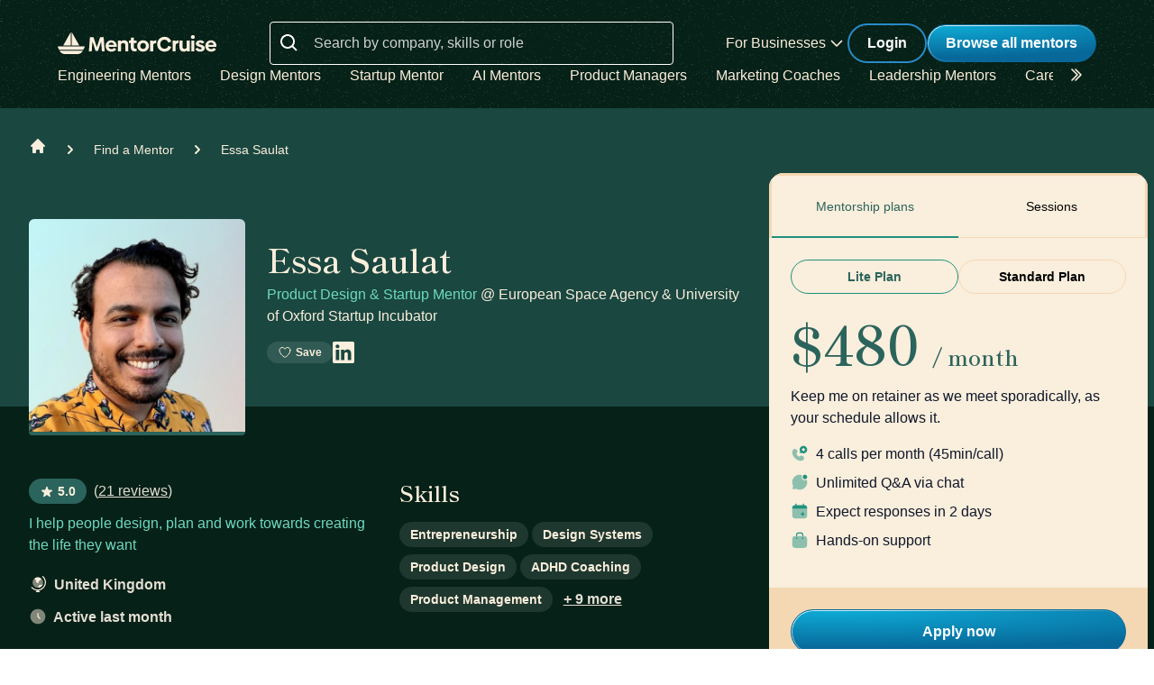

--- FILE ---
content_type: text/html; charset=utf-8
request_url: https://mentorcruise.com/mentor/essasaulat/?preselect=lite
body_size: 34919
content:


<!DOCTYPE html>
<html class="" lang="en">
<head>
    <meta http-equiv="Content-Type" content="text/html;charset=utf-8"/>
    <meta http-equiv="X-UA-Compatible" content="IE=edge">
    <meta name="viewport" content="width=device-width, initial-scale=1">
    <meta name="apple-mobile-web-app-capable" content="yes"/>
    <meta name="mobile-web-app-capable" content="yes">
    <title>Essa Saulat - Entrepreneurship Mentor on MentorCruise</title>
    <meta name="description" content="Essa Saulat provides mentorship in&nbsp;Entrepreneurship,&nbsp;Design Systems,&nbsp;Product Design,&nbsp;Adhd Coaching,&nbsp;Product Management,&nbsp;Leadership&nbsp;and more.">

    
    <meta name="robots" content="index, follow">


    

    
    <link rel="canonical" href="https://mentorcruise.com/mentor/essasaulat/">


    <link rel="apple-touch-icon" sizes="180x180" href="https://cdn.mentorcruise.com/img/favicons/apple-touch-icon.png">
    <link rel="icon" type="image/png" sizes="196x196" href="https://cdn.mentorcruise.com/img/favicons/favicon-196x196.png">
    <link rel="icon" type="image/png" sizes="96x96" href="https://cdn.mentorcruise.com/img/favicons/favicon-96x96.png">
    <link rel="icon" type="image/png" sizes="32x32" href="https://cdn.mentorcruise.com/img/favicons/favicon-32x32.png">
    <link rel="icon" type="image/png" sizes="16x16" href="https://cdn.mentorcruise.com/img/favicons/favicon-16x16.png">
    <link rel="manifest" href="/manifest.json">
    <link rel="mask-icon" href="https://cdn.mentorcruise.com/img/favicons/safari-pinned-tab.svg" color="#5bbad5">
    <meta name="theme-color" content="#ffffff">

    <meta name="p:domain_verify" content="083c064bdfdef31e92e162517e3c52fd"/>

    
    <meta name="twitter:site" content="@mentorcruise">
    <meta name="twitter:title" content="Get mentored by Essa Saulat on MentorCruise">
    <meta prefix="og: http://ogp.me/ns#" property='og:title'
          content="Visit Essa Saulat on MentorCruise"/>
    <meta prefix="og: http://ogp.me/ns#" property="og:description"
          content="Essa Saulat is a UX &amp; Design mentor who provides personalized mentorship in
Entrepreneurship,&nbsp;Design Systems,&nbsp;Product Design,&nbsp;Adhd Coaching,&nbsp;Product Management,&nbsp;Leadership&nbsp;and more."/>

    <!-- Open Graph Image - Add to <head>-->
    
        <meta property="og:image" content="https://api.placid.app/u/ovb14zxlcdhyw?profile-img[image]=https://cdn.mentorcruise.com/cache/4f2b21adbaab222ae7ab257c311ad3e1/1172e07faf4e3b77/9145e280e682cd16165687d57ebbee19.jpg&amp;mentor-name[text]=Essa+Saulat&amp;mentor-job-title[text]=Product+Design+%26+Startup+Mentor&amp;mentor-company[text]=%40+European+Space+Agency+%26+University+of+Oxford+Startup+Incubator&amp;mentee-role[text]=Product+Designers"/>
        <meta property="og:image" content="https://cdn.mentorcruise.com/cache/4f2b21adbaab222ae7ab257c311ad3e1/1172e07faf4e3b77/9145e280e682cd16165687d57ebbee19.jpg"/>
        <meta property="twitter:image" content="https://api.placid.app/u/ovb14zxlcdhyw?profile-img[image]=https://cdn.mentorcruise.com/cache/4f2b21adbaab222ae7ab257c311ad3e1/1172e07faf4e3b77/9145e280e682cd16165687d57ebbee19.jpg&amp;mentor-name[text]=Essa+Saulat&amp;mentor-job-title[text]=Product+Design+%26+Startup+Mentor&amp;mentor-company[text]=%40+European+Space+Agency+%26+University+of+Oxford+Startup+Incubator&amp;mentee-role[text]=Product+Designers"/>
        <meta prefix="og: http://ogp.me/ns#" property="og:url"
              content="https://mentorcruise.com/mentor/essasaulat/"/>
    

    <meta property="og:image:height" content="630"/>
    <meta property="og:image:width" content="1200"/>
    <meta property="og:type" content="profile"/>
    <meta property="og:type" content="profile"/>
    <meta property="profile:first_name" content="Essa">
    <meta property="profile:last_name" content="Saulat">


    <!-- Twitter Card Image - Add to <head> -->

    <meta name="twitter:card" content="summary_large_image">



    
    
        <link rel="preconnect" href="https://rsms.me/">
        <link rel="stylesheet" href="https://rsms.me/inter/inter.css">

        <!-- Preload critical Shippori fonts FIRST -->
        <link rel="preload" href="https://cdn.mentorcruise.com/css/fonts/ShipporiMincho-Regular.woff2" as="font" type="font/woff2" crossorigin>
        <link rel="preload" href="https://cdn.mentorcruise.com/css/fonts/ShipporiMincho-SemiBold.woff2" as="font" type="font/woff2" crossorigin>
        <link rel="preload" href="https://cdn.mentorcruise.com/css/fonts/ShipporiMincho-Medium.woff2" as="font" type="font/woff2" crossorigin>
        <link rel="preload" href="https://cdn.mentorcruise.com/css/fonts/ShipporiMincho-ExtraBold.woff2" as="font" type="font/woff2" crossorigin>
        
        <link rel="stylesheet" href="https://cdn.mentorcruise.com/css/fonts/NotoColorEmoji.css"/>
        
        <link rel="stylesheet" href="https://cdn.mentorcruise.com/css/fonts/ShipporiMincho.css"/>

        <link rel="stylesheet" href="https://cdn.mentorcruise.com/css/minireset.css">

        
    <link rel="preload" href="https://cdn.mentorcruise.com/css/bulma.css" as="style"
            onload="this.onload=null;this.rel='stylesheet'">
    <noscript>
        <link rel="stylesheet" href="https://cdn.mentorcruise.com/css/bulma.css">
    </noscript>


        
    <link rel="preload" href="https://cdn.mentorcruise.com/css/app.min.css" as="style"
        onload="this.onload=null;this.rel='stylesheet'">
    <noscript>
        <link rel="stylesheet" href="https://cdn.mentorcruise.com/css/app.min.css">
    </noscript>

    <link rel="stylesheet" type="text/css" href="https://cdn.mentorcruise.com/css/tailwind.frontend.min.css"/>


        <link rel="stylesheet" type="text/css" href="https://cdn.mentorcruise.com/css/tailwind.shared.min.css"/>
    



    


    
        <script async src="https://js.stripe.com/v3/"></script>
    
    <script>
  !function (t, e) {
    var o, n, p, r;
    e.__SV || (window.posthog = e, e._i = [], e.init = function (i, s, a) {
      function g(t, e) {
        var o = e.split(".");
        2 == o.length && (t = t[o[0]], e = o[1]), t[e] = function () {
          t.push([e].concat(Array.prototype.slice.call(arguments, 0)))
        }
      }

      (p = t.createElement("script")).type = "text/javascript", p.async = !0, p.src = s.api_host.replace(".i.posthog.com", "-assets.i.posthog.com") + "/static/array.js", (r = t.getElementsByTagName("script")[0]).parentNode.insertBefore(p, r);
      var u = e;
      for (void 0 !== a ? u = e[a] = [] : a = "posthog", u.people = u.people || [], u.toString = function (t) {
        var e = "posthog";
        return "posthog" !== a && (e += "." + a), t || (e += " (stub)"), e
      }, u.people.toString = function () {
        return u.toString(1) + ".people (stub)"
      }, o = "capture identify alias people.set people.set_once set_config register register_once unregister opt_out_capturing has_opted_out_capturing opt_in_capturing reset isFeatureEnabled onFeatureFlags getFeatureFlag getFeatureFlagPayload reloadFeatureFlags group updateEarlyAccessFeatureEnrollment getEarlyAccessFeatures getActiveMatchingSurveys getSurveys getNextSurveyStep onSessionId setPersonProperties".split(" "), n = 0; n < o.length; n++) g(u, o[n]);
      e._i.push([i, s, a])
    }, e.__SV = 1)
  }(document, window.posthog || []);
  posthog.init('phc_IzF2cRn8lIqiClHrZspczjrkkQUHe7Bv1P0sDCrGyNm', {
    api_host: 'https://eu.posthog.com',
    autocapture: false,
    
  });
  
</script>
    <script src="https://cdn.brevo.com/js/sdk-loader.js" async></script>
<script>
  // Version: 2.0
  window.Brevo = window.Brevo || [];
  Brevo.push([
    "init",
    {
      client_key: "xzrz2d7tk1ii25aczdsaa0pa",
      // Optional: Add other initialization options, see documentation
    }
  ]);
</script>


    <!-- Google Tag Manager -->
<script>(function(w,d,s,l,i){w[l]=w[l]||[];w[l].push({'gtm.start':
new Date().getTime(),event:'gtm.js'});var f=d.getElementsByTagName(s)[0],
j=d.createElement(s),dl=l!='dataLayer'?'&l='+l:'';j.async=true;j.src=
'https://www.googletagmanager.com/gtm.js?id='+i+dl;f.parentNode.insertBefore(j,f);
})(window,document,'script','dataLayer','GTM-T6M7X6J');</script>
<!-- End Google Tag Manager -->
    

    
    
</head>
<body class="">

<div class="hidden" id="cms_toolbar">
    
</div>

<!-- Global site tag (gtag.js) - Google Analytics -->
<script async src="https://www.googletagmanager.com/gtag/js?id=G-QSPE4CWM7X"></script>
<script>
  window.dataLayer = window.dataLayer || [];
  function gtag(){dataLayer.push(arguments);}
  gtag('js', new Date());

  gtag('config', 'G-QSPE4CWM7X');
</script>
<!-- Google Tag Manager (noscript) -->
<noscript><iframe src="https://www.googletagmanager.com/ns.html?id=GTM-T6M7X6J"
height="0" width="0" style="display:none;visibility:hidden"></iframe></noscript>
<!-- End Google Tag Manager (noscript) -->



<link rel="stylesheet" href="https://cdn.mentorcruise.com/css/bulma-tooltip.min.css">

<style>
    #bio-truncated a {
        word-break: break-all;
        color: var(--citrine-white);
        text-decoration: underline;
    }
</style>


    <section class="text-white">
        <div style="background-color: white;">
            


<div x-data="{ open: false }" x-bind:class="{ 'z-10 relative': open }">
    <header class="bg-brand-very-dark-green-noise shadow" x-data="{ mobileOpen: false }">
        <div class="mx-auto max-w-7xl px-4 lg:px-16">
            <div class="flex flex-col gap-6 items-center justify-center py-6">
                <!-- Main navigation row -->
                <div class="relative flex gap-x-8 items-center justify-between w-full">
                    <!-- Logo -->
                    <div class="flex relative">
                        <div class="flex flex-shrink-0 items-center">
                            <a class="block" href="/">
                                <img class="block" style="width: 177px; height: 24px;" src="https://cdn.mentorcruise.com/img/mc-logo-white.svg"
                                    alt="MentorCruise">
                            </a>
                        </div>
                    </div>

                    <!-- Search bar (desktop) -->
                    
                        <div class="hidden lg:block flex-1 max-w-md mx-8" id="search-form">
                            <label for="search" class="sr-only">Search</label>
                            <div class="relative">
                                <div class="absolute inset-y-0 left-0 flex items-center pl-3 pt-1 pointer-events-none">
                                    <svg class="h-6 w-6 text-white align-middle" viewBox="0 0 24 24" fill="currentColor">
                                        <path fill-rule="evenodd" d="M8 16C9.77498 15.9996 11.4988 15.4054 12.897 14.312L17.293 18.708L18.707 17.294L14.311 12.898C15.405 11.4997 15.9996 9.77544 16 8C16 3.589 12.411 0 8 0C3.589 0 0 3.589 0 8C0 12.411 3.589 16 8 16ZM8 2C11.309 2 14 4.691 14 8C14 11.309 11.309 14 8 14C4.691 14 2 11.309 2 8C2 4.691 4.691 2 8 2Z" clip-rule="evenodd"/>
                                    </svg>
                                </div>
                                <form method="get" action="/mentor/browse/">
                                    <input id="search" name="search" value=""
                                        class="block w-full h-12 rounded border border-solid border-white bg-transparent py-2 pl-12 pr-3 text-white placeholder:text-white/80 focus:ring-2 focus:ring-brand-blue focus:border-brand-blue sm:text-base"
                                        placeholder="Search by company, skills or role" type="search">
                                </form>
                            </div>
                        </div>
                    

                    <!-- Mobile menu button -->
                    <div class="relative flex items-center lg:hidden">
                        <button type="button" @click="mobileOpen = !mobileOpen"
                                class="relative border-0 bg-transparent inline-flex items-center justify-center rounded-md p-2 text-citrine-white hover:bg-brand-dark-green hover:text-white focus:outline-none focus:ring-2 focus:ring-inset focus:ring-brand-blue"
                                aria-controls="mobile-menu" aria-expanded="false">
                            <span class="absolute -inset-0.5"></span>
                            <span class="sr-only">Open menu</span>
                            <svg class="inline-block h-6 w-6" fill="none" viewBox="0 0 24 24" stroke-width="1.5"
                                stroke="currentColor" aria-hidden="true" x-bind:class="{ 'hidden': mobileOpen, 'inline-block': !mobileOpen }">
                                <path stroke-linecap="round" stroke-linejoin="round"
                                    d="M3.75 6.75h16.5M3.75 12h16.5m-16.5 5.25h16.5"/>
                            </svg>
                            <svg class="hidden h-6 w-6" fill="none" viewBox="0 0 24 24" stroke-width="1.5" stroke="currentColor"
                                aria-hidden="true" x-bind:class="{ 'block': mobileOpen, 'hidden': !mobileOpen }">
                                <path stroke-linecap="round" stroke-linejoin="round" d="M6 18L18 6M6 6l12 12"/>
                            </svg>
                        </button>
                    </div>

                    <!-- Desktop navigation -->
                    <div class="hidden lg:flex gap-x-8 items-center">
                        <!-- For Businesses dropdown -->
                        <div @mouseover="open = true" @mouseleave="open = false"
                            class="relative inline-block text-left">
                            <div>
                                
                                    <div type="button"
                                        class="text-citrine-white cursor-default py-2 text-base font-normal whitespace-nowrap flex items-center gap-1"
                                        id="menu-button" :aria-expanded="open" aria-haspopup="true">
                                        For Businesses
                                        <svg class="h-6 w-6 text-citrine-white" viewBox="0 0 24 24" fill="currentColor">
                                            <path fill-rule="evenodd" d="M12.3977 15.6629C12.178 15.8826 11.8219 15.8826 11.6022 15.6629L5.86739 9.92804C5.64772 9.70837 5.64772 9.35227 5.86739 9.13259L6.13256 8.86739C6.35222 8.64772 6.70838 8.64772 6.92805 8.86739L12 13.9393L17.0719 8.86739C17.2916 8.64772 17.6477 8.64772 17.8674 8.86739L18.1326 9.13259C18.3522 9.35227 18.3522 9.70837 18.1326 9.92804L12.3977 15.6629Z" clip-rule="evenodd"/>
                                        </svg>
                                    </div>
                                
                            </div>

                            <div x-show="open" style="display: none;"
                                class="absolute right-0 z-50 w-56 origin-top-right rounded-md bg-white shadow-lg ring-1 ring-black ring-opacity-5 focus:outline-none"
                                role="menu" aria-orientation="vertical" aria-labelledby="menu-button" tabindex="-1"
                                x-transition:enter="transition ease-out duration-100"
                                x-transition:enter-start="transform opacity-0 scale-95"
                                x-transition:enter-end="transform opacity-100 scale-100"
                                x-transition:leave="transition ease-in duration-75"
                                x-transition:leave-start="transform opacity-100 scale-100"
                                x-transition:leave-end="transform opacity-0 scale-95">
                                <div class="py-1" role="none">
                                    <a href="/teams/"
                                    class="text-stone-900 inline-block w-full px-4 py-2 text-sm hover:bg-gray-100"
                                    role="menuitem" tabindex="-1" id="menu-item-0">Mentorship for Teams</a>
                                    <a href="/teams/info/"
                                    class="text-stone-900 inline-block w-full px-4 py-2 text-sm hover:bg-gray-100"
                                    role="menuitem" tabindex="-1" id="menu-item-1">Information for Employers</a>
                                    <a href="/executives/"
                                    class="text-stone-900 inline-block w-full px-4 py-2 text-sm hover:bg-gray-100"
                                    role="menuitem" tabindex="-1" id="menu-item-2">Executive Team Coaching</a>
                                    <a href="/fractional-executive/"
                                    class="text-stone-900 inline-block w-full px-4 py-2 text-sm hover:bg-gray-100"
                                    role="menuitem" tabindex="-1" id="menu-item-3">Fractional Executives</a>
                                </div>
                            </div>
                        </div>

                        <!-- Action buttons -->
                        <div class="flex gap-4 items-center">
                            
                                
                                    <!-- Log in button -->
                                    <a href="/auth/login/" 
                                    class="secondary-btn small text-white"
                                    title="Login">
                                        Login
                                    </a>
                                
                            

                            
                                <!-- Browse All Mentors button -->
                                <a class="primary-btn py-2 px-5" 
                                id="main-cta" href="/mentor/browse/" title="Find a mentor">
                                    Browse all mentors
                                </a>
                            
                        </div>
                    </div>
                </div>

                <!-- Sub-navigation -->
                
                    <div class="hidden lg:block w-full" id="subnav"
                        x-data="{ 
                            canScrollLeft: false, 
                            canScrollRight: false,
                            updateScrollButtons() { 
                                const el = this.$refs.scrollableNav; 
                                if (!el) return; 
                                const threshold = 2; // account for subpixel rounding
                                const maxScrollLeft = el.scrollWidth - el.clientWidth;
                                this.canScrollLeft = el.scrollLeft > threshold; 
                                this.canScrollRight = (el.scrollWidth > el.clientWidth + threshold) && (el.scrollLeft < (maxScrollLeft - threshold)); 
                            }
                        }"
                        x-init="$nextTick(() => { 
                            const component = $data; 
                            const el = component.$refs.scrollableNav; 
                            if (el) { 
                                el.scrollLeft = 0; 
                                const onUpdate = () => component.updateScrollButtons(); 
                                el.addEventListener('scroll', onUpdate, { passive: true }); 
                                window.addEventListener('resize', onUpdate); 
                                window.addEventListener('load', onUpdate); 
                                if (window.ResizeObserver) { new ResizeObserver(onUpdate).observe(el); } 
                                onUpdate(); 
                            } else { 
                                component.updateScrollButtons(); 
                            } 
                        })"
                    >
                        <div class="relative w-full">
                            <nav x-ref="scrollableNav" class="flex w-full pr-8 overflow-x-auto scrollbar-hide space-x-8 items-center" aria-label="Global" id="scrollable-nav">
                            <a href="/skill/engineering/"
                            class="text-citrine-white hover:text-white  text-base font-normal whitespace-nowrap transition-colors">
                                Engineering Mentors
                            </a>
                            <a href="/skill/design/"
                            class="text-citrine-white hover:text-white  text-base font-normal whitespace-nowrap transition-colors">
                                Design Mentors
                            </a>
                            <a href="/skill/startup/"
                            class="text-citrine-white hover:text-white  text-base font-normal whitespace-nowrap transition-colors">
                                Startup Mentor
                            </a>
                            <a href="/skill/artificial%20intelligence/"
                            class="text-citrine-white hover:text-white  text-base font-normal whitespace-nowrap transition-colors">
                                AI Mentors
                            </a>
                            <a href="/skill/product%20management/"
                            class="text-citrine-white hover:text-white  text-base font-normal whitespace-nowrap transition-colors">
                                Product Managers
                            </a>
                            <a href="/skill/marketing/"
                            class="text-citrine-white hover:text-white  text-base font-normal whitespace-nowrap transition-colors">
                                Marketing Coaches
                            </a>
                            <a href="/skill/leadership/"
                            class="text-citrine-white hover:text-white  text-base font-normal whitespace-nowrap transition-colors">
                                Leadership Mentors
                            </a>
                            <a href="/skill/career/"
                            class="text-citrine-white hover:text-white  text-base font-normal whitespace-nowrap transition-colors">
                                Career Coaches
                            </a>
                            <a href="/top/"
                            class="text-citrine-white hover:text-white  text-base font-normal whitespace-nowrap transition-colors">
                                Top Mentors
                            </a>
                            </nav>

                            <!-- Left arrow button (overlay) -->
                            <div class="absolute inset-y-0 left-0 w-12 z-10 flex items-center justify-center bg-gradient-to-r from-brand-very-dark-green to-transparent transition-opacity duration-200" x-cloak style="display: none;"
                                x-bind:class="{ 'opacity-100': canScrollLeft, 'opacity-0 pointer-events-none': !canScrollLeft }">
                                <button type="button"
                                    class="mx-2 text-citrine-white bg-transparent hover:text-white cursor-pointer transition transform hover:scale-105 focus:outline-none border-0"
                                    @click="$refs.scrollableNav && $refs.scrollableNav.scrollBy({ left: -300, behavior: 'smooth' })"
                                    @keydown.enter="$event.currentTarget.click()"
                                    @keydown.space.prevent="$event.currentTarget.click()"
                                    aria-label="Scroll categories left">
                                    <svg class="h-6 w-6 transform rotate-180" fill="none" viewBox="0 0 24 24" stroke-width="1.5" stroke="currentColor">
                                        <path stroke-linecap="round" stroke-linejoin="round" d="M5 15l6-6-6-6" />
                                        <path stroke-linecap="round" stroke-linejoin="round" d="M1 15l6-6-6-6" />
                                    </svg>
                                </button>
                            </div>

                            <!-- Right arrow button (overlay) -->
                            <div class="absolute inset-y-0 right-0 w-12 z-10 flex pl-4 items-center justify-center bg-brand-very-dark-green-noise transition-opacity duration-200" x-cloak
                                x-bind:class="{ 'opacity-100': canScrollRight, 'opacity-0 pointer-events-none': !canScrollRight }">
                                <button type="button"
                                    class="mx-2 text-citrine-white bg-transparent hover:text-white cursor-pointer transition transform hover:scale-105 focus:outline-none border-0 pt-2"
                                    @click="$refs.scrollableNav && $refs.scrollableNav.scrollBy({ left: 300, behavior: 'smooth' })"
                                    @keydown.enter="$event.currentTarget.click()"
                                    @keydown.space.prevent="$event.currentTarget.click()"
                                    aria-label="Scroll categories right">
                                    <svg class="h-6 w-6" fill="none" viewBox="0 0 24 24" stroke-width="1.5" stroke="currentColor">
                                        <path stroke-linecap="round" stroke-linejoin="round" d="M5 15l6-6-6-6" />
                                        <path stroke-linecap="round" stroke-linejoin="round" d="M1 15l6-6-6-6" />
                                    </svg>
                                </button>
                            </div>
                        </div>
                    </div>
                
            </div>
        </div>

        <!-- Mobile menu -->
        <nav class="lg:hidden" aria-label="Global" id="mobile-menu" x-show="mobileOpen" style="display: none;">
            <div class="space-y-1 px-4 pb-3 pt-4 bg-brand-dark-green border-solid border-0 border-t border-brand-dark-green">
                <!-- Mobile search -->
                
                    <div class="pb-3">
                        <form method="get" action="/mentor/browse/">
                            <div class="relative">
                                <div class="absolute inset-y-0 left-0 flex items-center pl-3 pointer-events-none">
                                    <svg class="h-5 w-5 text-white" viewBox="0 0 20 20" fill="currentColor">
                                        <path fill-rule="evenodd" d="M9 3.5a5.5 5.5 0 100 11 5.5 5.5 0 000-11zM2 9a7 7 0 1112.452 4.391l3.328 3.329a.75.75 0 11-1.06 1.06l-3.329-3.328A7 7 0 012 9z" clip-rule="evenodd"/>
                                    </svg>
                                </div>
                                <input name="search" value=""
                                    class="block w-full rounded border border-solid border-white bg-transparent py-2 pl-10 pr-3 text-white placeholder:text-white/80 focus:ring-2 focus:ring-brand-blue focus:border-brand-blue"
                                    placeholder="Search by company, skills or role" type="search">
                            </div>
                        </form>
                    </div>
                
                
                <a href="/mentor/browse/"
                class="text-citrine-white hover:bg-brand-dark-green hover:text-white inline-block w-full rounded-md py-3 px-3 text-base font-medium"
                aria-current="page">Find a mentor</a>
                <a href="/teams/"
                class="text-citrine-white hover:bg-brand-dark-green hover:text-white inline-block w-full rounded-md py-3 px-3 text-base font-medium">For businesses</a>
                
                    <a href="/auth/login/"
                    class="text-citrine-white hover:bg-brand-dark-green hover:text-white inline-block w-full rounded-md py-3 px-3 text-base font-medium">Login</a>
                
            </div>
        </nav>
    </header>
</div>

<style>
    /* only on desktop */

    @media (min-width: 1024px) {
        .scrollable-list-container {
            position: relative;
            width: 100%; /* Adjust based on your layout requirements */
        }

        .scrollable-list-container::after {
            content: '';
            position: absolute;
            right: 0;
            top: 0;
            width: 20px; /* Width of the gradient */
            height: 100%;
            background: linear-gradient(to left, rgba(255, 255, 255, 1), rgba(255, 255, 255, 0));
            pointer-events: none; /* Ensures clicks pass through */
        }
    }

</style>
        </div>
    </section>


<div class="bg-brand-very-dark-green">
    

<div class="relative bg-gossamer-900 p-4 sm:p-0">
    <div class="max-w-screen-xl mx-auto">
        <nav id="breadcrumbs" class="flex pl-4 sm:pl-8 pt-8 pb-12" aria-label="Breadcrumb">
            <div class="flex items-center space-x-4">
                <div>
                    <div>
                        <a href="/" class="text-citrine-white hover:text-gossamer-300">
                            <!-- Heroicon name: solid/home -->
                            <svg class="flex-shrink-0 h-5 w-5" xmlns="http://www.w3.org/2000/svg"
                                 viewBox="0 0 20 20"
                                 fill="currentColor" aria-hidden="true">
                                <path d="M10.707 2.293a1 1 0 00-1.414 0l-7 7a1 1 0 001.414 1.414L4 10.414V17a1 1 0 001 1h2a1 1 0 001-1v-2a1 1 0 011-1h2a1 1 0 011 1v2a1 1 0 001 1h2a1 1 0 001-1v-6.586l.293.293a1 1 0 001.414-1.414l-7-7z"/>
                            </svg>
                            <span class="sr-only">Home</span>
                        </a>
                    </div>
                </div>

                <div>
                    <div class="flex items-center">
                        <!-- Heroicon name: solid/chevron-right -->
                        <svg class="flex-shrink-0 h-5 w-5 text-citrine-white" xmlns="http://www.w3.org/2000/svg"
                             viewBox="0 0 20 20" fill="currentColor" aria-hidden="true">
                            <path fill-rule="evenodd"
                                  d="M7.293 14.707a1 1 0 010-1.414L10.586 10 7.293 6.707a1 1 0 011.414-1.414l4 4a1 1 0 010 1.414l-4 4a1 1 0 01-1.414 0z"
                                  clip-rule="evenodd"/>
                        </svg>
                        <a href="/mentor/browse/"
                           class="ml-4 text-sm font-medium text-citrine-white hover:text-gossamer-300">Find a Mentor</a>
                    </div>
                </div>

                <div>
                    <div class="flex items-center">
                        <!-- Heroicon name: solid/chevron-right -->
                        <svg class="flex-shrink-0 h-5 w-5 text-citrine-white" xmlns="http://www.w3.org/2000/svg"
                             viewBox="0 0 20 20" fill="currentColor" aria-hidden="true">
                            <path fill-rule="evenodd"
                                  d="M7.293 14.707a1 1 0 010-1.414L10.586 10 7.293 6.707a1 1 0 011.414-1.414l4 4a1 1 0 010 1.414l-4 4a1 1 0 01-1.414 0z"
                                  clip-rule="evenodd"/>
                        </svg>
                        <a href="/mentor/essasaulat/" class="ml-4 text-sm font-medium text-citrine-white"
                           aria-current="page">Essa Saulat</a>
                    </div>
                </div>

                
            </div>
        </nav>

        <div class="-mt-12 w-full lg:w-1/2 xl:w-2/3 px-4 sm:px-8 pb-8 flex items-end">
            <div class="inline-block w-60 h-60 top-16 z-10 relative text-center rounded border-0 border-b-4 border-solid border-brand-dark-green flex-none">
                <img class="w-full h-full rounded-t-md"
                     src="https://cdn.mentorcruise.com/cdn-cgi/image/width=504,format=auto/https://cdn.mentorcruise.com/cache/4f2b21adbaab222ae7ab257c311ad3e1/1172e07faf4e3b77/9145e280e682cd16165687d57ebbee19.jpg"
                     alt="Essa Saulat">
                
            </div>
            <div class="hidden sm:inline-block ml-6 grow mb-4">
                <div>
    <div class="flex items-end gap-x-4 mb-4">
    
        
        
    
</div>
</div>
<div>
<h1 class="heading-2 text-brand-light-text mb-2">
    Essa Saulat
</h1>

    <span class="inline-block font-medium text-brand-light-text text-md leading-normal">
        
            <a class="text-brand-light-text-alternative font-medium"
               href="/career/product-design-startup-mentor/">
                Product Design &amp; Startup Mentor
            </a>
        
        
            <span>@</span>
            
                European Space Agency &amp; University of Oxford Startup Incubator
            
        
    </span>

</div>
<div class="flex gap-x-4 mt-4">
    <div class="flex gap-x-4">
        
    <div onclick="$('#notifyme').addClass('is-active');"
            class="tag transparent hover:bg-white-20 transition-all duration-150 w-fit text-xs">
        <svg xmlns="http://www.w3.org/2000/svg" fill="none" viewBox="0 0 24 24" stroke-width="1.5" stroke="currentColor" class="w-4 h-4 mr-1 align-bottom">
            <path stroke-linecap="round" stroke-linejoin="round" d="M21 8.25c0-2.485-2.099-4.5-4.688-4.5-1.935 0-3.597 1.126-4.312 2.733-.715-1.607-2.377-2.733-4.313-2.733C5.1 3.75 3 5.765 3 8.25c0 7.22 9 12 9 12s9-4.78 9-12Z" />
        </svg>   
        Save
    </div>

        
    <div x-data="{ showSmallInquiry: false }" x-init="
        posthog.onFeatureFlags(function() {
            if (posthog.getFeatureFlag('inquiry') === 'small') {
                showSmallInquiry = true;
            }
        });
    " x-show="showSmallInquiry" style="display: none;">
        <a href="/mentor/essasaulat/inquiry/"
            class="tag transparent hover:bg-white-20 hover:no-underline transition-all duration-150 w-fit text-xs">
            <svg xmlns="http://www.w3.org/2000/svg" fill="none" viewBox="0 0 24 24" stroke-width="1.5" stroke="currentColor" class="w-4 h-4 mr-1 align-bottom">
                <path stroke-linecap="round" stroke-linejoin="round" d="M21.75 6.75v10.5a2.25 2.25 0 0 1-2.25 2.25h-15a2.25 2.25 0 0 1-2.25-2.25V6.75m19.5 0A2.25 2.25 0 0 0 19.5 4.5h-15a2.25 2.25 0 0 0-2.25 2.25m19.5 0v.243a2.25 2.25 0 0 1-1.07 1.916l-7.5 4.615a2.25 2.25 0 0 1-2.36 0L3.32 8.91a2.25 2.25 0 0 1-1.07-1.916V6.75" />
            </svg>              
            Message
        </a>
    </div>

    </div>
    <div id="socials" class="flex-none flex items-end gap-x-4">
        
            <a target="_blank"
            href="https://www.linkedin.com/in/essasaulat">
                <svg class="h-[24px] w-[24px] text-citrine-white align-bottom" viewBox="0 0 24 24" fill="none"
                    xmlns="http://www.w3.org/2000/svg">
                    <path d="M22.2283 0H1.77167C1.30179 0 0.851162 0.186658 0.51891 0.51891C0.186658 0.851162 0 1.30179 0 1.77167V22.2283C0 22.6982 0.186658 23.1488 0.51891 23.4811C0.851162 23.8133 1.30179 24 1.77167 24H22.2283C22.6982 24 23.1488 23.8133 23.4811 23.4811C23.8133 23.1488 24 22.6982 24 22.2283V1.77167C24 1.30179 23.8133 0.851162 23.4811 0.51891C23.1488 0.186658 22.6982 0 22.2283 0ZM7.15333 20.445H3.545V8.98333H7.15333V20.445ZM5.34667 7.395C4.93736 7.3927 4.53792 7.2692 4.19873 7.04009C3.85955 6.81098 3.59584 6.48653 3.44088 6.10769C3.28592 5.72885 3.24665 5.31259 3.32803 4.91146C3.40942 4.51032 3.6078 4.14228 3.89816 3.85378C4.18851 3.56529 4.55782 3.36927 4.95947 3.29046C5.36112 3.21165 5.77711 3.25359 6.15495 3.41099C6.53279 3.56838 6.85554 3.83417 7.08247 4.17481C7.30939 4.51546 7.43032 4.91569 7.43 5.325C7.43386 5.59903 7.38251 5.87104 7.27901 6.12481C7.17551 6.37857 7.02198 6.6089 6.82757 6.80207C6.63316 6.99523 6.40185 7.14728 6.14743 7.24915C5.893 7.35102 5.62067 7.40062 5.34667 7.395ZM20.4533 20.455H16.8467V14.1933C16.8467 12.3467 16.0617 11.7767 15.0483 11.7767C13.9783 11.7767 12.9283 12.5833 12.9283 14.24V20.455H9.32V8.99167H12.79V10.58H12.8367C13.185 9.875 14.405 8.67 16.2667 8.67C18.28 8.67 20.455 9.865 20.455 13.365L20.4533 20.455Z"
                        fill="currentColor"/>
                </svg>

            </a>
        
        
        
        
    </div>
</div>
            </div>
            
        </div>

    </div>
</div>

<div class="bg-brand-very-dark-green pb-8 p-4 sm:p-0">
<div class="max-w-screen-xl mx-auto">
    <div class="w-full lg:w-1/2 xl:w-2/3 relative pt-20">
        <div class="sm:grid sm:grid-cols-2 gap-x-8 px-4 sm:px-8">
            <div>
                <div class="block sm:hidden mb-4">
                    <div>
    <div class="flex items-end gap-x-4 mb-4">
    
        
        
    
</div>
</div>
<div>
<h1 class="heading-2 text-brand-light-text mb-2">
    Essa Saulat
</h1>

    <span class="inline-block font-medium text-brand-light-text text-md leading-normal">
        
            <a class="text-brand-light-text-alternative font-medium"
               href="/career/product-design-startup-mentor/">
                Product Design &amp; Startup Mentor
            </a>
        
        
            <span>@</span>
            
                European Space Agency &amp; University of Oxford Startup Incubator
            
        
    </span>

</div>
<div class="flex gap-x-4 mt-4">
    <div class="flex gap-x-4">
        
    <div onclick="$('#notifyme').addClass('is-active');"
            class="tag transparent hover:bg-white-20 transition-all duration-150 w-fit text-xs">
        <svg xmlns="http://www.w3.org/2000/svg" fill="none" viewBox="0 0 24 24" stroke-width="1.5" stroke="currentColor" class="w-4 h-4 mr-1 align-bottom">
            <path stroke-linecap="round" stroke-linejoin="round" d="M21 8.25c0-2.485-2.099-4.5-4.688-4.5-1.935 0-3.597 1.126-4.312 2.733-.715-1.607-2.377-2.733-4.313-2.733C5.1 3.75 3 5.765 3 8.25c0 7.22 9 12 9 12s9-4.78 9-12Z" />
        </svg>   
        Save
    </div>

        
    <div x-data="{ showSmallInquiry: false }" x-init="
        posthog.onFeatureFlags(function() {
            if (posthog.getFeatureFlag('inquiry') === 'small') {
                showSmallInquiry = true;
            }
        });
    " x-show="showSmallInquiry" style="display: none;">
        <a href="/mentor/essasaulat/inquiry/"
            class="tag transparent hover:bg-white-20 hover:no-underline transition-all duration-150 w-fit text-xs">
            <svg xmlns="http://www.w3.org/2000/svg" fill="none" viewBox="0 0 24 24" stroke-width="1.5" stroke="currentColor" class="w-4 h-4 mr-1 align-bottom">
                <path stroke-linecap="round" stroke-linejoin="round" d="M21.75 6.75v10.5a2.25 2.25 0 0 1-2.25 2.25h-15a2.25 2.25 0 0 1-2.25-2.25V6.75m19.5 0A2.25 2.25 0 0 0 19.5 4.5h-15a2.25 2.25 0 0 0-2.25 2.25m19.5 0v.243a2.25 2.25 0 0 1-1.07 1.916l-7.5 4.615a2.25 2.25 0 0 1-2.36 0L3.32 8.91a2.25 2.25 0 0 1-1.07-1.916V6.75" />
            </svg>              
            Message
        </a>
    </div>

    </div>
    <div id="socials" class="flex-none flex items-end gap-x-4">
        
            <a target="_blank"
            href="https://www.linkedin.com/in/essasaulat">
                <svg class="h-[24px] w-[24px] text-citrine-white align-bottom" viewBox="0 0 24 24" fill="none"
                    xmlns="http://www.w3.org/2000/svg">
                    <path d="M22.2283 0H1.77167C1.30179 0 0.851162 0.186658 0.51891 0.51891C0.186658 0.851162 0 1.30179 0 1.77167V22.2283C0 22.6982 0.186658 23.1488 0.51891 23.4811C0.851162 23.8133 1.30179 24 1.77167 24H22.2283C22.6982 24 23.1488 23.8133 23.4811 23.4811C23.8133 23.1488 24 22.6982 24 22.2283V1.77167C24 1.30179 23.8133 0.851162 23.4811 0.51891C23.1488 0.186658 22.6982 0 22.2283 0ZM7.15333 20.445H3.545V8.98333H7.15333V20.445ZM5.34667 7.395C4.93736 7.3927 4.53792 7.2692 4.19873 7.04009C3.85955 6.81098 3.59584 6.48653 3.44088 6.10769C3.28592 5.72885 3.24665 5.31259 3.32803 4.91146C3.40942 4.51032 3.6078 4.14228 3.89816 3.85378C4.18851 3.56529 4.55782 3.36927 4.95947 3.29046C5.36112 3.21165 5.77711 3.25359 6.15495 3.41099C6.53279 3.56838 6.85554 3.83417 7.08247 4.17481C7.30939 4.51546 7.43032 4.91569 7.43 5.325C7.43386 5.59903 7.38251 5.87104 7.27901 6.12481C7.17551 6.37857 7.02198 6.6089 6.82757 6.80207C6.63316 6.99523 6.40185 7.14728 6.14743 7.24915C5.893 7.35102 5.62067 7.40062 5.34667 7.395ZM20.4533 20.455H16.8467V14.1933C16.8467 12.3467 16.0617 11.7767 15.0483 11.7767C13.9783 11.7767 12.9283 12.5833 12.9283 14.24V20.455H9.32V8.99167H12.79V10.58H12.8367C13.185 9.875 14.405 8.67 16.2667 8.67C18.28 8.67 20.455 9.865 20.455 13.365L20.4533 20.455Z"
                        fill="currentColor"/>
                </svg>

            </a>
        
        
        
        
    </div>
</div>
                </div>

                
                    <div class="mb-2">
                        <div class="tag green inline-block">
                        <svg class="w-4 h-4 text-brand-light-text align-sub" fill="currentColor"
                                viewBox="0 0 20 20"
                                xmlns="http://www.w3.org/2000/svg"><path
                                d="M9.049 2.927c.3-.921 1.603-.921 1.902 0l1.07 3.292a1 1 0 00.95.69h3.462c.969 0 1.371 1.24.588 1.81l-2.8 2.034a1 1 0 00-.364 1.118l1.07 3.292c.3.921-.755 1.688-1.54 1.118l-2.8-2.034a1 1 0 00-1.175 0l-2.8 2.034c-.784.57-1.838-.197-1.539-1.118l1.07-3.292a1 1 0 00-.364-1.118L2.98 8.72c-.783-.57-.38-1.81.588-1.81h3.461a1 1 0 00.951-.69l1.07-3.292z"></path></svg>
                        <span>5.0</span>
                        </div> <span class="text-brand-light-text-secondary ml-1">(<a
                                onclick="document.querySelector('#reviews').scrollIntoView({ behavior: 'smooth'});"
                                class="text-brand-light-text-secondary underline">21 reviews</a>)</span>
                    </div>
                
                
                
                    <span class="inline-block font-medium text-brand-light-text-alternative text-md leading-normal mt-[2px]">
                        I help people design, plan and work towards creating the life they want
                    </span>
                

                <div class="mt-5 font-semibold text-brand-light-text-secondary">
                    
                        <span class="block mb-3">
                            <a href="/country/gb/" class=" text-brand-light-text-secondary">
                                <svg xmlns="http://www.w3.org/2000/svg" width="24" height="24" viewBox="0 0 24 24" fill="none" class="w-5 h-5 align-sub mr-1">
                                    <path opacity="0.5" d="M12 17C15.866 17 19 13.866 19 10C19 6.13401 15.866 3 12 3C8.13401 3 5 6.13401 5 10C5 13.866 8.13401 17 12 17Z" fill="#FAEEDC"/>
                                    <path d="M9.60205 8.21301C9.47105 6.75401 8.34605 5.39501 7.80005 4.89701L7.49805 4.63901C8.7579 3.57787 10.3529 2.99721 12 3.00001C13.55 3.00001 14.98 3.50301 16.14 4.35601C16.304 4.85301 15.992 5.89201 15.665 6.38901C15.545 6.56901 15.277 6.79301 14.982 7.00501C14.316 7.48301 13.477 7.72001 13.05 8.60001C12.944 8.82182 12.9233 9.07494 12.992 9.31101C13.034 9.46501 13.061 9.63201 13.062 9.79601C13.062 10.324 12.528 10.706 12 10.7C10.625 10.685 9.72505 9.57701 9.60205 8.21301ZM13.006 14.394C13.697 13.09 16.003 13.09 16.003 13.09C18.405 13.065 18.73 11.606 18.947 10.87C18.7553 12.3966 18.0662 13.8175 16.9863 14.9134C15.9064 16.0092 14.4956 16.719 12.972 16.933C12.746 16.458 12.479 15.387 13.006 14.393" fill="#FAEEDC"/>
                                    <path fill-rule="evenodd" clip-rule="evenodd" d="M18.004 1.49998C18.1366 1.35202 18.3224 1.26271 18.5208 1.25165C18.7191 1.24059 18.9138 1.30868 19.062 1.44098C20.2234 2.47772 21.1523 3.74837 21.788 5.16951C22.4236 6.59066 22.7514 8.13017 22.75 9.68698C22.75 15.438 18.361 20.165 12.75 20.7V21.25H14C14.1989 21.25 14.3897 21.329 14.5303 21.4696C14.671 21.6103 14.75 21.8011 14.75 22C14.75 22.1989 14.671 22.3897 14.5303 22.5303C14.3897 22.671 14.1989 22.75 14 22.75H9.99998C9.80106 22.75 9.6103 22.671 9.46965 22.5303C9.32899 22.3897 9.24998 22.1989 9.24998 22C9.24998 21.8011 9.32899 21.6103 9.46965 21.4696C9.6103 21.329 9.80106 21.25 9.99998 21.25H11.25V20.741C9.76803 20.6838 8.31279 20.3287 6.97112 19.6968C5.62944 19.0649 4.42884 18.1691 3.44098 17.063C3.37464 16.9897 3.32345 16.904 3.29036 16.8108C3.25726 16.7177 3.2429 16.6189 3.24811 16.5202C3.25333 16.4215 3.278 16.3247 3.32073 16.2356C3.36345 16.1464 3.42338 16.0666 3.49706 16.0007C3.57075 15.9348 3.65673 15.8841 3.75008 15.8516C3.84342 15.819 3.94228 15.8052 4.04097 15.811C4.13965 15.8168 4.23623 15.842 4.32513 15.8853C4.41403 15.9285 4.4935 15.9889 4.55898 16.063C5.45512 17.0669 6.5535 17.8698 7.782 18.4191C9.01049 18.9684 10.3413 19.2515 11.687 19.25C14.2232 19.25 16.6556 18.2424 18.449 16.449C20.2424 14.6556 21.25 12.2232 21.25 9.68698C21.2514 8.34121 20.9681 7.01036 20.4187 5.78187C19.8692 4.55337 19.0661 3.45502 18.062 2.55898C17.9884 2.4933 17.9285 2.41376 17.8858 2.32492C17.843 2.23607 17.8181 2.13967 17.8127 2.04121C17.8072 1.94275 17.8212 1.84418 17.8538 1.75114C17.8865 1.6581 17.9372 1.57241 18.003 1.49898" fill="#FAEEDC"/>
                                  </svg>                         
                                <span>United Kingdom</span></a>
                        </span>
                    
                    
                    
                        <span class="block mb-3">
                            <svg xmlns="http://www.w3.org/2000/svg" width="24" height="24" viewBox="0 0 24 24" fill="none" class="w-5 h-5 align-sub mr-1">
                                <path opacity="0.5" d="M12 22C17.523 22 22 17.523 22 12C22 6.477 17.523 2 12 2C6.477 2 2 6.477 2 12C2 17.523 6.477 22 12 22Z" fill="#FAEEDC"/>
                                <path fill-rule="evenodd" clip-rule="evenodd" d="M12 7.25C12.1989 7.25 12.3897 7.32902 12.5303 7.46967C12.671 7.61032 12.75 7.80109 12.75 8V11.69L15.03 13.97C15.1037 14.0387 15.1628 14.1215 15.2038 14.2135C15.2448 14.3055 15.2668 14.4048 15.2686 14.5055C15.2704 14.6062 15.2518 14.7062 15.2141 14.7996C15.1764 14.893 15.1203 14.9778 15.049 15.049C14.9778 15.1203 14.893 15.1764 14.7996 15.2141C14.7062 15.2518 14.6062 15.2704 14.5055 15.2686C14.4048 15.2668 14.3055 15.2448 14.2135 15.2038C14.1215 15.1628 14.0387 15.1037 13.97 15.03L11.47 12.53C11.3293 12.3895 11.2502 12.1988 11.25 12V8C11.25 7.80109 11.329 7.61032 11.4697 7.46967C11.6103 7.32902 11.8011 7.25 12 7.25Z" fill="#FAEEDC"/>
                              </svg>
                                <span>Active last month</span>
                        </span>
                    
                    
                </div>
            </div>

            <div class="mt-6 sm:mt-0" id="short-tags">
                
                    <div class="mb-5">
                        <h3 class="heading-4 text-brand-light-text mb-4">
                            Skills
                        </h3>
                        
                            <a href="/filter/entrepreneurship/"
                               class="inline-block tag transparent hover:no-underline hover:bg-white-20 mb-2 whitespace-nowrap">
                                Entrepreneurship
                            </a>
                        
                            <a href="/filter/designsystems/"
                               class="inline-block tag transparent hover:no-underline hover:bg-white-20 mb-2 whitespace-nowrap">
                                Design Systems
                            </a>
                        
                            <a href="/filter/productdesign/"
                               class="inline-block tag transparent hover:no-underline hover:bg-white-20 mb-2 whitespace-nowrap">
                                Product Design
                            </a>
                        
                            <a href="/filter/adhdcoaching/"
                               class="inline-block tag transparent hover:no-underline hover:bg-white-20 mb-2 whitespace-nowrap">
                                ADHD Coaching
                            </a>
                        
                            <a href="/filter/productmanagement/"
                               class="inline-block tag transparent hover:no-underline hover:bg-white-20 mb-2 whitespace-nowrap">
                                Product Management
                            </a>
                        

                        
                            <a onclick="document.querySelector('#tags').scrollIntoView({ behavior: 'smooth'});"
                               class="text-brand-light-text-secondary underline font-semibold ml-2 whitespace-nowrap">+ 9
                                more</a>
                        
                    </div>
                
            </div>
        </div>
    </div>
</div>
</div>


    <div class="max-w-screen-xl mx-auto">
        <div class="w-full lg:w-1/2 xl:w-2/3 relative py-4 px-4 sm:px-8">

            <div class="p-4">

                <h2 class="heading-4 text-citrine-white mb-4 lg:hidden" id="services">
                    Services
                </h2>

                <div class="my-8 lg:my-0 w-full sm:w-[420px] lg:left-[55%] xl:left-2/3 top-48 lg:fixed"
                     id="sticky-float">
                    

<div class="p-0 w-full h-fit z-10" id="plan-float-b" x-data="planSwitcher()" x-init="init()">
    <div class="block rounded-2xl bg-citrine-white overflow-hidden">
        
            <div class="inline-block w-full">
                <nav class="relative z-0 flex divide-x border-b border-solid border-peach-cream-200"
                     aria-label="Tabs">

                    <div @click="offer = 'mentorship'" id="plans-btn"
                         class="cursor-pointer text-brand-dark-green hover:text-gossamer-900 group relative min-w-0 flex-1 py-6 px-4 text-sm font-medium text-center hover:bg-peach-cream-200 focus:z-10 duration-150 transition-all"
                         aria-current="page" x-bind:class="offer == 'mentorship' ? 'text-brand-dark-green' : 'text-brand-dark-text-2nd'">
                        <span>Mentorship plans</span>
                        <span aria-hidden="true" x-bind:class="offer == 'mentorship' ? 'bg-brand-green' : 'bg-transparent'"
                              class="absolute inset-x-0 bottom-[-1px] h-0.5 selected-plan"></span>
                    </div>


                    <div @click="offer = 'session'" id="sessions-btn"
                         class="cursor-pointer text-brand-dark-text-2nd hover:text-gossamer-900 group relative min-w-0 flex-1 py-6 px-4 text-sm font-medium text-center hover:bg-peach-cream-200 focus:z-10 duration-150 transition-all"
                         x-bind:class="offer == 'session' ? 'text-brand-dark-green' : 'text-brand-dark-text-2nd'">
                        <span>Sessions</span>

                        <span aria-hidden="true" x-bind:class="offer == 'session' ? 'bg-brand-green' : 'bg-transparent'"
                              class="absolute inset-x-0 bottom-[-1px] h-0.5 selected-plan"></span>
                    </div>
                </nav>
            </div>
        

        <div x-show="offer == 'mentorship'">
            
                <div class="block">
                    <nav class="gap-x-3 mx-6 mt-6"
                         aria-label="Tabs" x-bind:class="plan != 'overview' ? 'flex' : 'hidden'" style="display:flex;">

                        
                            <div @click="choosePlan('lite')"
                                 id="choose-plan-be3b9de8a5"
                                 x-bind:class="plan == 'lite' ? 'border-brand-green text-brand-dark-green' : 'border-peach-cream-200 text-brand-dark-text-2nd'"
                                 class="cursor-pointer rounded-full hover:text-gossamer-900 group relative min-w-0 flex-1 overflow-hidden bg-transparent border border-solid py-2 px-4 text-center text-sm font-semibold hover:bg-peach-cream-200 duration-150 transition-all focus:z-10"
                                 aria-current="page">
                                <span class="whitespace-nowrap">Lite
                                    Plan</span>
                            </div>
                        

                        <div @click="choosePlan('standard')"
                             id="choose-plan-9ee7c51b8a"
                             x-bind:class="plan == 'standard' ? 'border-brand-green text-brand-dark-green' : 'border-peach-cream-200 text-brand-dark-text-2nd'"
                             class="cursor-pointer rounded-full hover:text-gossamer-900 group relative min-w-0 flex-1 overflow-hidden bg-transparent border border-solid py-2 px-4 text-center text-sm font-semibold hover:bg-peach-cream-200 duration-150 transition-all focus:z-10">
                            <span class="whitespace-nowrap">Standard
                                Plan</span>
                        </div>

                        

                    </nav>
                    
                        <div class="plan-details" x-show="plan == 'lite'" style="display:none;">
                            <div class="px-6 pt-6 pb-4">
    <p class="heading-1 text-brand-dark-green">
        
            <span class="price-element">$480</span> <span class="text-2xl">/ month</span>
            
        
    </p>
    <div class="mt-1 text-brand-dark-green font-semibold text-sm" x-show="lockinActive && false && 10 > 0" style="display: none;">
        Save 10% with a 3-month plan
    </div>

    <div class="mt-2 text-slate-900">
        Keep me on retainer as we meet sporadically, as your schedule allows it.
    </div>

    <div class="plan-b-version">
        <div class="mt-4 text-slate-900">
            
                <p class="mb-2">
                    <svg class="w-5 h-5 mr-1 align-sub" xmlns="http://www.w3.org/2000/svg" width="16" height="16" viewBox="0 0 16 16" fill="none">
                        <path fill-rule="evenodd" clip-rule="evenodd" d="M14.6667 4.66667C14.6668 5.23427 14.5219 5.7925 14.2459 6.28844C13.9698 6.78439 13.5717 7.20163 13.0892 7.50062C12.6067 7.79961 12.0559 7.97044 11.4889 7.99694C10.9219 8.02343 10.3576 7.9047 9.84933 7.65201C9.73142 7.59117 9.59542 7.5753 9.46667 7.60734L8.72467 7.80601C8.6512 7.82568 8.57385 7.82567 8.5004 7.80598C8.42694 7.78629 8.35995 7.74761 8.30618 7.69383C8.2524 7.64005 8.21372 7.57307 8.19403 7.49961C8.17434 7.42615 8.17433 7.3488 8.194 7.27534L8.39267 6.53334C8.42471 6.40459 8.40883 6.26858 8.348 6.15067C8.12448 5.70069 8.00559 5.206 8.00019 4.70359C7.9948 4.20118 8.10305 3.70405 8.31686 3.24937C8.53066 2.79469 8.84448 2.39422 9.23486 2.07792C9.62524 1.76161 10.0821 1.53765 10.5712 1.42277C11.0603 1.30789 11.5691 1.30507 12.0595 1.41453C12.5499 1.52398 13.0091 1.74287 13.403 2.05484C13.7969 2.3668 14.1151 2.76377 14.3339 3.21605C14.5527 3.66833 14.6665 4.16423 14.6667 4.66667ZM11.3333 3.20867C11.6787 3.20867 11.9587 3.48867 11.9587 3.83334V4.04201H12.1667C12.3324 4.04201 12.4914 4.10785 12.6086 4.22506C12.7258 4.34227 12.7917 4.50125 12.7917 4.66701C12.7917 4.83277 12.7258 4.99174 12.6086 5.10895C12.4914 5.22616 12.3324 5.29201 12.1667 5.29201H11.9587V5.50001C11.9587 5.66577 11.8928 5.82474 11.7756 5.94195C11.6584 6.05916 11.4994 6.12501 11.3337 6.12501C11.1679 6.12501 11.0089 6.05916 10.8917 5.94195C10.7745 5.82474 10.7087 5.66577 10.7087 5.50001V5.29201H10.5C10.3342 5.29201 10.1753 5.22616 10.0581 5.10895C9.94085 4.99174 9.875 4.83277 9.875 4.66701C9.875 4.50125 9.94085 4.34227 10.0581 4.22506C10.1753 4.10785 10.3342 4.04201 10.5 4.04201H10.7087V3.83334C10.7087 3.48801 10.9887 3.20867 11.3333 3.20867Z" fill="#20917E"/>
                        <path opacity="0.5" d="M5.35873 4.87736L5.79139 5.65269C6.18139 6.35269 6.02473 7.27003 5.41006 7.88536C5.41006 7.88536 4.66339 8.63136 6.01673 9.98403C7.36806 11.3354 8.11473 10.5907 8.11473 10.5907C8.73006 9.97536 9.64806 9.81869 10.3474 10.2087L11.1227 10.642C12.1794 11.2314 12.3041 12.7127 11.3754 13.642C10.8174 14.1994 10.1334 14.634 9.37806 14.662C8.10606 14.7107 5.94539 14.3887 3.77806 12.222C1.61139 10.0547 1.28939 7.89403 1.33806 6.62203C1.36673 5.86669 1.80073 5.18269 2.35806 4.62469C3.28739 3.69603 4.76873 3.82069 5.35806 4.87803" fill="#20917E"/>
                      </svg>
                    4 calls per month
                    (45min/call)
                </p>
            
            <p class="mb-2">
                <svg class="w-5 h-5 mr-1 align-sub" xmlns="http://www.w3.org/2000/svg" width="16" height="16" viewBox="0 0 16 16" fill="none">
                    <path d="M14.6666 3.33331C14.6666 3.86375 14.4559 4.37245 14.0808 4.74753C13.7058 5.1226 13.1971 5.33331 12.6666 5.33331C12.1362 5.33331 11.6275 5.1226 11.2524 4.74753C10.8773 4.37245 10.6666 3.86375 10.6666 3.33331C10.6666 2.80288 10.8773 2.29417 11.2524 1.9191C11.6275 1.54403 12.1362 1.33331 12.6666 1.33331C13.1971 1.33331 13.7058 1.54403 14.0808 1.9191C14.4559 2.29417 14.6666 2.80288 14.6666 3.33331Z" fill="#20917E"/>
                    <path opacity="0.5" d="M10.1567 1.68998C9.46234 1.45324 8.73366 1.33273 8.00004 1.33332C4.31804 1.33332 1.33337 4.31798 1.33337 7.99998C1.33337 9.06665 1.58404 10.0746 2.02871 10.9686C2.14737 11.206 2.18671 11.4773 2.11804 11.734L1.72137 13.218C1.68209 13.3648 1.68212 13.5195 1.72148 13.6663C1.76083 13.8131 1.83812 13.947 1.94558 14.0546C2.05305 14.1621 2.18691 14.2395 2.33373 14.2789C2.48054 14.3184 2.63515 14.3185 2.78204 14.2793L4.26604 13.882C4.52363 13.8169 4.79613 13.8484 5.03204 13.9706C5.95401 14.4297 6.97012 14.668 8.00004 14.6666C11.682 14.6666 14.6667 11.682 14.6667 7.99998C14.6667 7.24531 14.5414 6.51998 14.31 5.84332C13.7334 6.221 13.0443 6.38858 12.3586 6.31786C11.6729 6.24714 11.0324 5.94244 10.545 5.45501C10.0576 4.96758 9.75288 4.32715 9.68216 3.64146C9.61144 2.95577 9.77902 2.26664 10.1567 1.68998Z" fill="#20917E"/>
                    </svg>
                <span>Unlimited</span>
                Q&A via chat
            </p>
            
                <p class="mb-2 cursor-pointer">
                    <svg class="w-5 h-5 mr-1 align-sub" xmlns="http://www.w3.org/2000/svg" width="16" height="16" viewBox="0 0 16 16" fill="none">
                        <path d="M4.64004 1.33331C4.91871 1.33331 5.14404 1.53998 5.14404 1.79465V2.72665C5.59071 2.71865 6.09204 2.71865 6.65604 2.71865H9.34404C9.90804 2.71865 10.4087 2.71865 10.856 2.72665V1.79465C10.856 1.53998 11.0814 1.33331 11.36 1.33331C11.6387 1.33331 11.864 1.53998 11.864 1.79465V2.76665C12.8307 2.83731 13.466 3.01198 13.9327 3.43865C14.3994 3.86598 14.5894 4.44731 14.6667 5.33331V5.99998H1.33337V5.33331C1.41071 4.44731 1.60071 3.86665 2.06737 3.43865C2.53404 3.01198 3.16871 2.83731 4.13604 2.76665V1.79465C4.13604 1.53998 4.36204 1.33331 4.64004 1.33331Z" fill="#20917E"/>
                        <path opacity="0.5" d="M14.6667 9.33333V8C14.6667 7.44067 14.658 6.44333 14.6493 6H1.33735C1.32868 6.44333 1.33735 7.44067 1.33735 8V9.33333C1.33735 11.8473 1.33735 13.1047 2.11735 13.8853C2.89935 14.6667 4.15601 14.6667 6.66935 14.6667H9.33601C11.8493 14.6667 13.1053 14.6667 13.8867 13.8853C14.668 13.104 14.6667 11.8473 14.6667 9.33333Z" fill="#20917E"/>
                        <path fill-rule="evenodd" clip-rule="evenodd" d="M10.6667 8.83331C10.7993 8.83331 10.9265 8.88599 11.0203 8.97976C11.114 9.07353 11.1667 9.2007 11.1667 9.33331V10.1666H12C12.1326 10.1666 12.2598 10.2193 12.3536 10.3131C12.4474 10.4069 12.5 10.534 12.5 10.6666C12.5 10.7993 12.4474 10.9264 12.3536 11.0202C12.2598 11.114 12.1326 11.1666 12 11.1666H11.1667V12C11.1667 12.1326 11.114 12.2598 11.0203 12.3535C10.9265 12.4473 10.7993 12.5 10.6667 12.5C10.5341 12.5 10.4069 12.4473 10.3132 12.3535C10.2194 12.2598 10.1667 12.1326 10.1667 12V11.1666H9.33337C9.20077 11.1666 9.07359 11.114 8.97982 11.0202C8.88605 10.9264 8.83337 10.7993 8.83337 10.6666C8.83337 10.534 8.88605 10.4069 8.97982 10.3131C9.07359 10.2193 9.20077 10.1666 9.33337 10.1666H10.1667V9.33331C10.1667 9.2007 10.2194 9.07353 10.3132 8.97976C10.4069 8.88599 10.5341 8.83331 10.6667 8.83331Z" fill="#20917E"/>
                    </svg>
                    Expect responses <span>in 2 days</span>
                </p>
            
            
                <p class="mb-2 cursor-pointer">
                    <svg class="w-5 h-5 mr-1 align-sub" xmlns="http://www.w3.org/2000/svg" width="32" height="32" viewBox="0 0 24 24">
                        <path fill="#20917E" d="M3.172 7.922C2 9.093 2 10.979 2 14.75s0 5.657 1.172 6.828S6.229 22.75 10 22.75h4c3.771 0 5.657 0 6.828-1.172S22 18.521 22 14.75s0-5.657-1.172-6.828S17.771 6.75 14 6.75h-4c-3.771 0-5.657 0-6.828 1.172" opacity=".5"/><path fill="#20917E" d="M16 10.75a1 1 0 1 0 0-2a1 1 0 0 0 0 2m-7-1a1 1 0 1 1-2 0a1 1 0 0 1 2 0M12.052 2h-.104c-.899 0-1.648 0-2.242.08c-.628.084-1.195.27-1.65.725c-.456.456-.642 1.023-.726 1.65c-.08.595-.08 1.345-.08 2.243v.078q.684-.021 1.5-.024V6.75c0-.964.002-1.612.067-2.095c.062-.461.169-.659.3-.789s.327-.237.788-.3C10.388 3.503 11.036 3.5 12 3.5s1.612.002 2.095.067c.461.062.659.169.789.3s.237.327.3.788c.064.483.066 1.131.066 2.095v.002a55 55 0 0 1 1.5.024v-.078c0-.898 0-1.648-.08-2.242c-.084-.628-.27-1.195-.726-1.65c-.455-.456-1.022-.642-1.65-.726C13.7 2 12.95 2 12.052 2"/></svg>
                    Hands-on support
                </p>
            
        </div>
    </div>
</div>
<div class="px-6 pt-6 pb-4 mt-4 bg-peach-cream-200">
    <div>
        

            
                
                    <a class="primary-btn w-full text-center apply-now" data-convert="mentorship"
                        href="/mentor/essasaulat/apply/?plan=be3b9de8a5">Apply now</a>
                    <div class="text-brand-dark-text-2nd text-center w-full text-sm inline-block mx-auto my-3" style="text-wrap: balance;">
                        7-day free trial, cancel anytime. <span class="underline cursor-pointer" onclick="$('#trial-description').addClass('is-active')">What's included?</span>
                    </div>
                
            
        
    </div>
</div>
                        </div>
                    

                    <div class="plan-details" x-show="plan == 'standard'">
                        <div class="px-6 pt-6 pb-4">
    <p class="heading-1 text-brand-dark-green">
        
            <span class="price-element">$880</span> <span class="text-2xl">/ month</span>
            
        
    </p>
    <div class="mt-1 text-brand-dark-green font-semibold text-sm" x-show="lockinActive && false && 10 > 0" style="display: none;">
        Save 10% with a 3-month plan
    </div>

    <div class="mt-2 text-slate-900">
        The most popular way to get mentored, let&#x27;s work towards your goals!
    </div>

    <div class="plan-b-version">
        <div class="mt-4 text-slate-900">
            
                <p class="mb-2">
                    <svg class="w-5 h-5 mr-1 align-sub" xmlns="http://www.w3.org/2000/svg" width="16" height="16" viewBox="0 0 16 16" fill="none">
                        <path fill-rule="evenodd" clip-rule="evenodd" d="M14.6667 4.66667C14.6668 5.23427 14.5219 5.7925 14.2459 6.28844C13.9698 6.78439 13.5717 7.20163 13.0892 7.50062C12.6067 7.79961 12.0559 7.97044 11.4889 7.99694C10.9219 8.02343 10.3576 7.9047 9.84933 7.65201C9.73142 7.59117 9.59542 7.5753 9.46667 7.60734L8.72467 7.80601C8.6512 7.82568 8.57385 7.82567 8.5004 7.80598C8.42694 7.78629 8.35995 7.74761 8.30618 7.69383C8.2524 7.64005 8.21372 7.57307 8.19403 7.49961C8.17434 7.42615 8.17433 7.3488 8.194 7.27534L8.39267 6.53334C8.42471 6.40459 8.40883 6.26858 8.348 6.15067C8.12448 5.70069 8.00559 5.206 8.00019 4.70359C7.9948 4.20118 8.10305 3.70405 8.31686 3.24937C8.53066 2.79469 8.84448 2.39422 9.23486 2.07792C9.62524 1.76161 10.0821 1.53765 10.5712 1.42277C11.0603 1.30789 11.5691 1.30507 12.0595 1.41453C12.5499 1.52398 13.0091 1.74287 13.403 2.05484C13.7969 2.3668 14.1151 2.76377 14.3339 3.21605C14.5527 3.66833 14.6665 4.16423 14.6667 4.66667ZM11.3333 3.20867C11.6787 3.20867 11.9587 3.48867 11.9587 3.83334V4.04201H12.1667C12.3324 4.04201 12.4914 4.10785 12.6086 4.22506C12.7258 4.34227 12.7917 4.50125 12.7917 4.66701C12.7917 4.83277 12.7258 4.99174 12.6086 5.10895C12.4914 5.22616 12.3324 5.29201 12.1667 5.29201H11.9587V5.50001C11.9587 5.66577 11.8928 5.82474 11.7756 5.94195C11.6584 6.05916 11.4994 6.12501 11.3337 6.12501C11.1679 6.12501 11.0089 6.05916 10.8917 5.94195C10.7745 5.82474 10.7087 5.66577 10.7087 5.50001V5.29201H10.5C10.3342 5.29201 10.1753 5.22616 10.0581 5.10895C9.94085 4.99174 9.875 4.83277 9.875 4.66701C9.875 4.50125 9.94085 4.34227 10.0581 4.22506C10.1753 4.10785 10.3342 4.04201 10.5 4.04201H10.7087V3.83334C10.7087 3.48801 10.9887 3.20867 11.3333 3.20867Z" fill="#20917E"/>
                        <path opacity="0.5" d="M5.35873 4.87736L5.79139 5.65269C6.18139 6.35269 6.02473 7.27003 5.41006 7.88536C5.41006 7.88536 4.66339 8.63136 6.01673 9.98403C7.36806 11.3354 8.11473 10.5907 8.11473 10.5907C8.73006 9.97536 9.64806 9.81869 10.3474 10.2087L11.1227 10.642C12.1794 11.2314 12.3041 12.7127 11.3754 13.642C10.8174 14.1994 10.1334 14.634 9.37806 14.662C8.10606 14.7107 5.94539 14.3887 3.77806 12.222C1.61139 10.0547 1.28939 7.89403 1.33806 6.62203C1.36673 5.86669 1.80073 5.18269 2.35806 4.62469C3.28739 3.69603 4.76873 3.82069 5.35806 4.87803" fill="#20917E"/>
                      </svg>
                    6 calls per month
                    (45min/call)
                </p>
            
            <p class="mb-2">
                <svg class="w-5 h-5 mr-1 align-sub" xmlns="http://www.w3.org/2000/svg" width="16" height="16" viewBox="0 0 16 16" fill="none">
                    <path d="M14.6666 3.33331C14.6666 3.86375 14.4559 4.37245 14.0808 4.74753C13.7058 5.1226 13.1971 5.33331 12.6666 5.33331C12.1362 5.33331 11.6275 5.1226 11.2524 4.74753C10.8773 4.37245 10.6666 3.86375 10.6666 3.33331C10.6666 2.80288 10.8773 2.29417 11.2524 1.9191C11.6275 1.54403 12.1362 1.33331 12.6666 1.33331C13.1971 1.33331 13.7058 1.54403 14.0808 1.9191C14.4559 2.29417 14.6666 2.80288 14.6666 3.33331Z" fill="#20917E"/>
                    <path opacity="0.5" d="M10.1567 1.68998C9.46234 1.45324 8.73366 1.33273 8.00004 1.33332C4.31804 1.33332 1.33337 4.31798 1.33337 7.99998C1.33337 9.06665 1.58404 10.0746 2.02871 10.9686C2.14737 11.206 2.18671 11.4773 2.11804 11.734L1.72137 13.218C1.68209 13.3648 1.68212 13.5195 1.72148 13.6663C1.76083 13.8131 1.83812 13.947 1.94558 14.0546C2.05305 14.1621 2.18691 14.2395 2.33373 14.2789C2.48054 14.3184 2.63515 14.3185 2.78204 14.2793L4.26604 13.882C4.52363 13.8169 4.79613 13.8484 5.03204 13.9706C5.95401 14.4297 6.97012 14.668 8.00004 14.6666C11.682 14.6666 14.6667 11.682 14.6667 7.99998C14.6667 7.24531 14.5414 6.51998 14.31 5.84332C13.7334 6.221 13.0443 6.38858 12.3586 6.31786C11.6729 6.24714 11.0324 5.94244 10.545 5.45501C10.0576 4.96758 9.75288 4.32715 9.68216 3.64146C9.61144 2.95577 9.77902 2.26664 10.1567 1.68998Z" fill="#20917E"/>
                    </svg>
                <span>Unlimited</span>
                Q&A via chat
            </p>
            
                <p class="mb-2 cursor-pointer">
                    <svg class="w-5 h-5 mr-1 align-sub" xmlns="http://www.w3.org/2000/svg" width="16" height="16" viewBox="0 0 16 16" fill="none">
                        <path d="M4.64004 1.33331C4.91871 1.33331 5.14404 1.53998 5.14404 1.79465V2.72665C5.59071 2.71865 6.09204 2.71865 6.65604 2.71865H9.34404C9.90804 2.71865 10.4087 2.71865 10.856 2.72665V1.79465C10.856 1.53998 11.0814 1.33331 11.36 1.33331C11.6387 1.33331 11.864 1.53998 11.864 1.79465V2.76665C12.8307 2.83731 13.466 3.01198 13.9327 3.43865C14.3994 3.86598 14.5894 4.44731 14.6667 5.33331V5.99998H1.33337V5.33331C1.41071 4.44731 1.60071 3.86665 2.06737 3.43865C2.53404 3.01198 3.16871 2.83731 4.13604 2.76665V1.79465C4.13604 1.53998 4.36204 1.33331 4.64004 1.33331Z" fill="#20917E"/>
                        <path opacity="0.5" d="M14.6667 9.33333V8C14.6667 7.44067 14.658 6.44333 14.6493 6H1.33735C1.32868 6.44333 1.33735 7.44067 1.33735 8V9.33333C1.33735 11.8473 1.33735 13.1047 2.11735 13.8853C2.89935 14.6667 4.15601 14.6667 6.66935 14.6667H9.33601C11.8493 14.6667 13.1053 14.6667 13.8867 13.8853C14.668 13.104 14.6667 11.8473 14.6667 9.33333Z" fill="#20917E"/>
                        <path fill-rule="evenodd" clip-rule="evenodd" d="M10.6667 8.83331C10.7993 8.83331 10.9265 8.88599 11.0203 8.97976C11.114 9.07353 11.1667 9.2007 11.1667 9.33331V10.1666H12C12.1326 10.1666 12.2598 10.2193 12.3536 10.3131C12.4474 10.4069 12.5 10.534 12.5 10.6666C12.5 10.7993 12.4474 10.9264 12.3536 11.0202C12.2598 11.114 12.1326 11.1666 12 11.1666H11.1667V12C11.1667 12.1326 11.114 12.2598 11.0203 12.3535C10.9265 12.4473 10.7993 12.5 10.6667 12.5C10.5341 12.5 10.4069 12.4473 10.3132 12.3535C10.2194 12.2598 10.1667 12.1326 10.1667 12V11.1666H9.33337C9.20077 11.1666 9.07359 11.114 8.97982 11.0202C8.88605 10.9264 8.83337 10.7993 8.83337 10.6666C8.83337 10.534 8.88605 10.4069 8.97982 10.3131C9.07359 10.2193 9.20077 10.1666 9.33337 10.1666H10.1667V9.33331C10.1667 9.2007 10.2194 9.07353 10.3132 8.97976C10.4069 8.88599 10.5341 8.83331 10.6667 8.83331Z" fill="#20917E"/>
                    </svg>
                    Expect responses <span>in 24 hours or less</span>
                </p>
            
            
                <p class="mb-2 cursor-pointer">
                    <svg class="w-5 h-5 mr-1 align-sub" xmlns="http://www.w3.org/2000/svg" width="32" height="32" viewBox="0 0 24 24">
                        <path fill="#20917E" d="M3.172 7.922C2 9.093 2 10.979 2 14.75s0 5.657 1.172 6.828S6.229 22.75 10 22.75h4c3.771 0 5.657 0 6.828-1.172S22 18.521 22 14.75s0-5.657-1.172-6.828S17.771 6.75 14 6.75h-4c-3.771 0-5.657 0-6.828 1.172" opacity=".5"/><path fill="#20917E" d="M16 10.75a1 1 0 1 0 0-2a1 1 0 0 0 0 2m-7-1a1 1 0 1 1-2 0a1 1 0 0 1 2 0M12.052 2h-.104c-.899 0-1.648 0-2.242.08c-.628.084-1.195.27-1.65.725c-.456.456-.642 1.023-.726 1.65c-.08.595-.08 1.345-.08 2.243v.078q.684-.021 1.5-.024V6.75c0-.964.002-1.612.067-2.095c.062-.461.169-.659.3-.789s.327-.237.788-.3C10.388 3.503 11.036 3.5 12 3.5s1.612.002 2.095.067c.461.062.659.169.789.3s.237.327.3.788c.064.483.066 1.131.066 2.095v.002a55 55 0 0 1 1.5.024v-.078c0-.898 0-1.648-.08-2.242c-.084-.628-.27-1.195-.726-1.65c-.455-.456-1.022-.642-1.65-.726C13.7 2 12.95 2 12.052 2"/></svg>
                    Hands-on support
                </p>
            
        </div>
    </div>
</div>
<div class="px-6 pt-6 pb-4 mt-4 bg-peach-cream-200">
    <div>
        

            
                
                    <a class="primary-btn w-full text-center apply-now" data-convert="mentorship"
                        href="/mentor/essasaulat/apply/?plan=9ee7c51b8a">Apply now</a>
                    <div class="text-brand-dark-text-2nd text-center w-full text-sm inline-block mx-auto my-3" style="text-wrap: balance;">
                        7-day free trial, cancel anytime. <span class="underline cursor-pointer" onclick="$('#trial-description').addClass('is-active')">What's included?</span>
                    </div>
                
            
        
    </div>
</div>
                    </div>

                    

                    <div class="plan-details" x-show="plan == 'overview'" style="display:none;">
                        <div class="px-6 pt-6 pb-4">
    <p class="inline-block mb-2">Starting from</p>
    <p class="heading-1 text-brand-dark-green">
        
            <span class="price-element">$480</span> <span class="text-2xl">/ month</span>
        
    </p>

    <div class="plan-b-version">
        <div class="mt-4 text-slate-900">
            <p class="mb-2">
                <svg class="w-5 h-5 mr-1 align-sub" xmlns="http://www.w3.org/2000/svg" width="16" height="16" viewBox="0 0 16 16" fill="none">
                    <path fill-rule="evenodd" clip-rule="evenodd" d="M14.6667 4.66667C14.6668 5.23427 14.5219 5.7925 14.2459 6.28844C13.9698 6.78439 13.5717 7.20163 13.0892 7.50062C12.6067 7.79961 12.0559 7.97044 11.4889 7.99694C10.9219 8.02343 10.3576 7.9047 9.84933 7.65201C9.73142 7.59117 9.59542 7.5753 9.46667 7.60734L8.72467 7.80601C8.6512 7.82568 8.57385 7.82567 8.5004 7.80598C8.42694 7.78629 8.35995 7.74761 8.30618 7.69383C8.2524 7.64005 8.21372 7.57307 8.19403 7.49961C8.17434 7.42615 8.17433 7.3488 8.194 7.27534L8.39267 6.53334C8.42471 6.40459 8.40883 6.26858 8.348 6.15067C8.12448 5.70069 8.00559 5.206 8.00019 4.70359C7.9948 4.20118 8.10305 3.70405 8.31686 3.24937C8.53066 2.79469 8.84448 2.39422 9.23486 2.07792C9.62524 1.76161 10.0821 1.53765 10.5712 1.42277C11.0603 1.30789 11.5691 1.30507 12.0595 1.41453C12.5499 1.52398 13.0091 1.74287 13.403 2.05484C13.7969 2.3668 14.1151 2.76377 14.3339 3.21605C14.5527 3.66833 14.6665 4.16423 14.6667 4.66667ZM11.3333 3.20867C11.6787 3.20867 11.9587 3.48867 11.9587 3.83334V4.04201H12.1667C12.3324 4.04201 12.4914 4.10785 12.6086 4.22506C12.7258 4.34227 12.7917 4.50125 12.7917 4.66701C12.7917 4.83277 12.7258 4.99174 12.6086 5.10895C12.4914 5.22616 12.3324 5.29201 12.1667 5.29201H11.9587V5.50001C11.9587 5.66577 11.8928 5.82474 11.7756 5.94195C11.6584 6.05916 11.4994 6.12501 11.3337 6.12501C11.1679 6.12501 11.0089 6.05916 10.8917 5.94195C10.7745 5.82474 10.7087 5.66577 10.7087 5.50001V5.29201H10.5C10.3342 5.29201 10.1753 5.22616 10.0581 5.10895C9.94085 4.99174 9.875 4.83277 9.875 4.66701C9.875 4.50125 9.94085 4.34227 10.0581 4.22506C10.1753 4.10785 10.3342 4.04201 10.5 4.04201H10.7087V3.83334C10.7087 3.48801 10.9887 3.20867 11.3333 3.20867Z" fill="#20917E"/>
                    <path opacity="0.5" d="M5.35873 4.87736L5.79139 5.65269C6.18139 6.35269 6.02473 7.27003 5.41006 7.88536C5.41006 7.88536 4.66339 8.63136 6.01673 9.98403C7.36806 11.3354 8.11473 10.5907 8.11473 10.5907C8.73006 9.97536 9.64806 9.81869 10.3474 10.2087L11.1227 10.642C12.1794 11.2314 12.3041 12.7127 11.3754 13.642C10.8174 14.1994 10.1334 14.634 9.37806 14.662C8.10606 14.7107 5.94539 14.3887 3.77806 12.222C1.61139 10.0547 1.28939 7.89403 1.33806 6.62203C1.36673 5.86669 1.80073 5.18269 2.35806 4.62469C3.28739 3.69603 4.76873 3.82069 5.35806 4.87803" fill="#20917E"/>
                    </svg>
                4~6 calls/month depending on plan
            </p>
            <p class="mb-2">
                <svg class="w-5 h-5 mr-1 align-sub" xmlns="http://www.w3.org/2000/svg" width="16" height="16" viewBox="0 0 16 16" fill="none">
                    <path d="M14.6666 3.33331C14.6666 3.86375 14.4559 4.37245 14.0808 4.74753C13.7058 5.1226 13.1971 5.33331 12.6666 5.33331C12.1362 5.33331 11.6275 5.1226 11.2524 4.74753C10.8773 4.37245 10.6666 3.86375 10.6666 3.33331C10.6666 2.80288 10.8773 2.29417 11.2524 1.9191C11.6275 1.54403 12.1362 1.33331 12.6666 1.33331C13.1971 1.33331 13.7058 1.54403 14.0808 1.9191C14.4559 2.29417 14.6666 2.80288 14.6666 3.33331Z" fill="#20917E"/>
                    <path opacity="0.5" d="M10.1567 1.68998C9.46234 1.45324 8.73366 1.33273 8.00004 1.33332C4.31804 1.33332 1.33337 4.31798 1.33337 7.99998C1.33337 9.06665 1.58404 10.0746 2.02871 10.9686C2.14737 11.206 2.18671 11.4773 2.11804 11.734L1.72137 13.218C1.68209 13.3648 1.68212 13.5195 1.72148 13.6663C1.76083 13.8131 1.83812 13.947 1.94558 14.0546C2.05305 14.1621 2.18691 14.2395 2.33373 14.2789C2.48054 14.3184 2.63515 14.3185 2.78204 14.2793L4.26604 13.882C4.52363 13.8169 4.79613 13.8484 5.03204 13.9706C5.95401 14.4297 6.97012 14.668 8.00004 14.6666C11.682 14.6666 14.6667 11.682 14.6667 7.99998C14.6667 7.24531 14.5414 6.51998 14.31 5.84332C13.7334 6.221 13.0443 6.38858 12.3586 6.31786C11.6729 6.24714 11.0324 5.94244 10.545 5.45501C10.0576 4.96758 9.75288 4.32715 9.68216 3.64146C9.61144 2.95577 9.77902 2.26664 10.1567 1.68998Z" fill="#20917E"/>
                    </svg>
                <span>Unlimited</span>
                Q&A via chat
            </p>
            
                <p class="mb-2 cursor-pointer">
                    <svg class="w-5 h-5 mr-1 align-sub" xmlns="http://www.w3.org/2000/svg" width="16" height="16" viewBox="0 0 16 16" fill="none">
                        <path d="M4.64004 1.33331C4.91871 1.33331 5.14404 1.53998 5.14404 1.79465V2.72665C5.59071 2.71865 6.09204 2.71865 6.65604 2.71865H9.34404C9.90804 2.71865 10.4087 2.71865 10.856 2.72665V1.79465C10.856 1.53998 11.0814 1.33331 11.36 1.33331C11.6387 1.33331 11.864 1.53998 11.864 1.79465V2.76665C12.8307 2.83731 13.466 3.01198 13.9327 3.43865C14.3994 3.86598 14.5894 4.44731 14.6667 5.33331V5.99998H1.33337V5.33331C1.41071 4.44731 1.60071 3.86665 2.06737 3.43865C2.53404 3.01198 3.16871 2.83731 4.13604 2.76665V1.79465C4.13604 1.53998 4.36204 1.33331 4.64004 1.33331Z" fill="#20917E"/>
                        <path opacity="0.5" d="M14.6667 9.33333V8C14.6667 7.44067 14.658 6.44333 14.6493 6H1.33735C1.32868 6.44333 1.33735 7.44067 1.33735 8V9.33333C1.33735 11.8473 1.33735 13.1047 2.11735 13.8853C2.89935 14.6667 4.15601 14.6667 6.66935 14.6667H9.33601C11.8493 14.6667 13.1053 14.6667 13.8867 13.8853C14.668 13.104 14.6667 11.8473 14.6667 9.33333Z" fill="#20917E"/>
                        <path fill-rule="evenodd" clip-rule="evenodd" d="M10.6667 8.83331C10.7993 8.83331 10.9265 8.88599 11.0203 8.97976C11.114 9.07353 11.1667 9.2007 11.1667 9.33331V10.1666H12C12.1326 10.1666 12.2598 10.2193 12.3536 10.3131C12.4474 10.4069 12.5 10.534 12.5 10.6666C12.5 10.7993 12.4474 10.9264 12.3536 11.0202C12.2598 11.114 12.1326 11.1666 12 11.1666H11.1667V12C11.1667 12.1326 11.114 12.2598 11.0203 12.3535C10.9265 12.4473 10.7993 12.5 10.6667 12.5C10.5341 12.5 10.4069 12.4473 10.3132 12.3535C10.2194 12.2598 10.1667 12.1326 10.1667 12V11.1666H9.33337C9.20077 11.1666 9.07359 11.114 8.97982 11.0202C8.88605 10.9264 8.83337 10.7993 8.83337 10.6666C8.83337 10.534 8.88605 10.4069 8.97982 10.3131C9.07359 10.2193 9.20077 10.1666 9.33337 10.1666H10.1667V9.33331C10.1667 9.2007 10.2194 9.07353 10.3132 8.97976C10.4069 8.88599 10.5341 8.83331 10.6667 8.83331Z" fill="#20917E"/>
                    </svg>
                    Expect responses in 48 hours or less
                </p>
            
        </div>
    </div>
</div>
<div class="px-6 pt-6 pb-4 mt-4 bg-peach-cream-200">
    <div>
        
            
                
                    <a class="primary-btn w-full text-center apply-now" data-convert="mentorship"
                        href="/mentor/essasaulat/apply/">Apply now</a>
                    <span class="block mt-2 secondary-btn w-full text-center" @click="plan = 'standard'">See all plans</span>
                    <div class="text-brand-dark-text-2nd text-center w-full text-sm inline-block mx-auto my-3" style="text-wrap: balance;">
                        7-day free trial, cancel anytime. <span class="underline cursor-pointer" onclick="$('#trial-description').addClass('is-active')">What's included?</span>
                    </div>
                
            
        
    </div>
</div>
                    </div>
                </div>
            
        </div>

        <div x-show="offer == 'session'" style="display: none;">
            <div class="px-6 pt-0 pb-4">

                <div class="mt-6">
                    <div class="-space-y-px rounded-md bg-citrine-white">
                        <!-- Checked: "z-10 border-indigo-200 bg-indigo-50", Not Checked: "border-gray-200" -->
                        
                            <label class="rounded-tl-md rounded-tr-md  relative flex cursor-pointer border border-solid border-gossamer-300 p-4 focus:outline-none"
                                   x-bind:class="session == '0'  ? 'z-10 border-brand-green' : 'border-gossamer-300'"
                                   @click="session = '0'; session_link = '/sessions/introductory-call/book/3741/'">
                                <input type="radio" name="session-selection" value="Session 1"
                                       x-bind:checked="session == '0'"
                                       class="mt-0.5 h-4 w-4 shrink-0 cursor-pointer text-brand-green border border-solid border-gossamer-300 focus:ring-brand-green"
                                       aria-labelledby="session-selection-0-label"
                                       aria-describedby="session-selection-0-description">
                                <span class="ml-3 flex flex-col">
                                <span id="session-selection-0-label"
                                      class="text-sm font-medium text-brand-dark-text">Introductory Call</span>
                                <span id="session-selection-0-description" class="text-sm text-brand-dark-text-2nd">15 minutes, $39 per session</span>
                              </span>
                            </label>
                        
                            <label class=" relative flex cursor-pointer border border-solid border-gossamer-300 p-4 focus:outline-none"
                                   x-bind:class="session == '1'  ? 'z-10 border-brand-green' : 'border-gossamer-300'"
                                   @click="session = '1'; session_link = '/sessions/portfolio-feedback/book/6167/'">
                                <input type="radio" name="session-selection" value="Session 2"
                                       x-bind:checked="session == '1'"
                                       class="mt-0.5 h-4 w-4 shrink-0 cursor-pointer text-brand-green border border-solid border-gossamer-300 focus:ring-brand-green"
                                       aria-labelledby="session-selection-0-label"
                                       aria-describedby="session-selection-0-description">
                                <span class="ml-3 flex flex-col">
                                <span id="session-selection-1-label"
                                      class="text-sm font-medium text-brand-dark-text">Portfolio Feedback</span>
                                <span id="session-selection-0-description" class="text-sm text-brand-dark-text-2nd">30 minutes, $89 per session</span>
                              </span>
                            </label>
                        
                            <label class=" relative flex cursor-pointer border border-solid border-gossamer-300 p-4 focus:outline-none"
                                   x-bind:class="session == '2'  ? 'z-10 border-brand-green' : 'border-gossamer-300'"
                                   @click="session = '2'; session_link = '/sessions/linkedin-feedback/book/6166/'">
                                <input type="radio" name="session-selection" value="Session 3"
                                       x-bind:checked="session == '2'"
                                       class="mt-0.5 h-4 w-4 shrink-0 cursor-pointer text-brand-green border border-solid border-gossamer-300 focus:ring-brand-green"
                                       aria-labelledby="session-selection-0-label"
                                       aria-describedby="session-selection-0-description">
                                <span class="ml-3 flex flex-col">
                                <span id="session-selection-2-label"
                                      class="text-sm font-medium text-brand-dark-text">Linkedin Feedback</span>
                                <span id="session-selection-0-description" class="text-sm text-brand-dark-text-2nd">30 minutes, $89 per session</span>
                              </span>
                            </label>
                        
                            <label class="rounded-bl-md rounded-br-md  relative flex cursor-pointer border border-solid border-gossamer-300 p-4 focus:outline-none"
                                   x-bind:class="session == '3'  ? 'z-10 border-brand-green' : 'border-gossamer-300'"
                                   @click="session = '3'; session_link = '/sessions/cv-feedback/book/6165/'">
                                <input type="radio" name="session-selection" value="Session 4"
                                       x-bind:checked="session == '3'"
                                       class="mt-0.5 h-4 w-4 shrink-0 cursor-pointer text-brand-green border border-solid border-gossamer-300 focus:ring-brand-green"
                                       aria-labelledby="session-selection-0-label"
                                       aria-describedby="session-selection-0-description">
                                <span class="ml-3 flex flex-col">
                                <span id="session-selection-3-label"
                                      class="text-sm font-medium text-brand-dark-text">Resume Feedback</span>
                                <span id="session-selection-0-description" class="text-sm text-brand-dark-text-2nd">30 minutes, $89 per session</span>
                              </span>
                            </label>
                        
                    </div>
                </div>

                <a x-bind:href="session_link" data-convert="sessions_book"
                   class="primary-btn w-full text-center mt-4 book-now">
                    Book now
                </a>

                <div onclick="$('#sessions').addClass('is-active');"
                     class="secondary-btn w-full text-center mt-2">
                    View all sessions
                </div>
            </div>
        </div>
    </div>
    
    
        <div class="mt-4 text-center font-semibold text-brand-light-text" x-show="offer == 'mentorship'">
            <svg class="w-5 h-5 mx-auto align-sub mr-1" xmlns="http://www.w3.org/2000/svg" width="24" height="24" viewBox="0 0 24 24" fill="none">
                <path opacity="0.5" d="M12.832 21.8011C15.958 21.1751 20 18.9261 20 13.1111C20 7.82005 16.127 4.29605 13.342 2.67705C12.723 2.31705 12 2.79005 12 3.50505V5.33305C12 6.77505 11.394 9.40705 9.71 10.5021C8.85 11.0611 7.92 10.2241 7.816 9.20405L7.73 8.36605C7.63 7.39205 6.638 6.80105 5.86 7.39505C4.461 8.46005 3 10.3301 3 13.1101C3 20.2211 8.289 22.0001 10.933 22.0001C11.0877 22.0001 11.249 21.9951 11.417 21.9851C11.863 21.9291 11.417 22.0841 12.832 21.8001" fill="#FAEEDC"/>
                <path d="M8 18.4441C8 21.0641 10.111 21.8741 11.417 21.9861C11.863 21.9301 11.417 22.0851 12.832 21.8011C13.871 21.4341 15 20.4921 15 18.4441C15 17.1471 14.181 16.3461 13.54 15.9711C13.344 15.8561 13.116 16.0011 13.099 16.2271C13.043 16.9451 12.353 17.5171 11.884 16.9711C11.469 16.4891 11.294 15.7841 11.294 15.3331V14.7431C11.294 14.3891 10.937 14.1531 10.631 14.3351C9.495 15.0081 8 16.3941 8 18.4441Z" fill="#FAEEDC"/>
            </svg>
            
                Only 1 spot left!
            
        </div>
    
</div>

                </div>
            </div>

            

            <div class="bg-brand-very-dark-green p-8 -mx-4 sm:-mx-8" id="bio-container">
                <h2 class="heading-4 text-citrine-white mb-6" id="bio">
                    About
                </h2>

                <div class="ugc ugc-light">
                    <div class="inline-block">
                        <div class="text-citrine-white overflow-hidden leading-relaxed" id="bio-truncated">
                            <p><p>About Me:</p>

<p>* The phrase that best describes me and my motivations is “Build things and help people”.<br>* Over 12 years experience in Entrepreneurship, Product Design and Growth Marketing.<br>* Currently working as a Product Design Consultant. Previously worked in C -level (or similar) roles and co-founded a few startups of my own. <br>* Worked with a wide range of companies at different stages, from early stage startups to corporates to multi-billion pound unicorns.<br>* Also work part-time as an ADHD Coach/Mentor for people in the tech industry.</p>

<p>Highlights:</p>

<p>* Worked with companies like Apple, Google, British Airways, HSBC, Adidas, BMW, Red Bull and Williams F1.<br>* Given talks and conducted workshops at organizations including the United Nations, IBM and Mastercard.<br>* Guest lecturer at Flatiron School, General Assembly and the University of Nottingham.<br>* Recipient of Exceptional Talent status in the field of Digital Technology by Tech Nation (on behalf of the United Kingdom government).</p>

<p>What I can help with:</p>

<p>Whether you’re an individual looking to advance your career or a startup founder, here’s what I can help with:</p>

<p>* General startup strategy/advice, plus feedback or constructive criticism relating to your business.<br>* How to avoid common startup pitfalls and overcome blockers due to knowledge gaps within the team.<br>* Leveraging automation and process optimisation to improve self efficacy and productivity for yourself or your company.<br>* In-depth review and suggestions on how to improve your CV, pitch deck or portfolio.<br>* Understanding how to leverage good design and copywriting to better brand yourself or your startup.<br>* Managing mental health through stressful times, plus how to improve work-life balance.<br>* Learning how to become a better public speaker or improve how you pitch your startup/ideas.<br>* Help address any Product Design questions. This includes UX &amp; UI Design, Design Systems, Interaction Design, Usability Testing, etc.<br>* My help is not limited to just the calls. For all of the above, I provide hands-on help to create realistic and actionable plans to help you achieve your goals in the most efficient way possible. <br>* If needed, I can also provide accountability support.</p>

<p>Mentoring:</p>

<p>I see mentorship as an opportunity to help people in the same way my mentors helped me (something that continues to this day).</p>

<p>The best mentors I’ve had have understood that when it comes to advice, one size does not fit all. As a mentor, I first try to understand the person, their goals and their problems in detail, then provide help specific to that use case.</p>

<p>I’m relatively sector agnostic, as the majority of non-technical problems, risks and opportunities in early stage startups or career paths are often the same, regardless of the industry.</p>

<p>While I’ve worked as an independent mentor for almost a decade, over the past few years I’ve had the privilege of working as a Startup Mentor at software incubators run by the University of Oxford, Virgin Startups and the European Space Agency. As a result I’ve mentored a wide range of startups from around the world. Here are just a few:</p>

<p>* Magdrive - UK startup building a new form of electric propulsion for satellites. Went on to raise several million in funding from investors such as Peter Thiel’s Founders Fund.<br>* Routinery - South Korean startup using behavioural science to help people build consistent habits. The app has over a million downloads and has been featured on the Apple App Store multiple times.<br>* Bia Care  - An award-winning clinic in the UK revolutionising menopause treatment with the help of leading medical experts.<br>* Tacit Mutes - Australian startup creating 3D printed accessories to help practice the violin at a lower volume.</p>

<p>Testimonials:</p>

<p>“Essa has a natural talent for summarizing complex topics simply and with excitement. His advice on the fundraising process, pitching techniques and investor mindset helped us get where we are today.” - Thomas Clayson, Founder and CTO of Magdrive</p>

<p>&quot;When you’re too close to something, you can miss what might be obvious to others, which is why having Essa’s help was so valuable. Through his help we were able to get extremely useful insights to help make our value proposition clearer to our customers.&quot; - Fernanda Dobal, Founder at Bia Care</p>

<p>&quot;Essa&#x27;s guidance was invaluable in helping us better understand our target market and how to improve the UX/UI of our app. What’s great is that even though we have long since graduated from the ESA incubator programme, Essa still finds time to help us whenever we need it!&quot; - Steve Owens, Founder and CEO at Huli Cycling</p>

<p>“Essa is incredibly generous with his time. Almost every week since we met, we have chatted for an hour or more, not just about my startup, but about our lives. I always leave our sessions feeling genuinely understood. There are not many people like Essa who will take the time to really get to know you, and it means a lot.” - Jason Chami, Founder at Tacit Mutes</p></p>
                        </div>
                    </div>
                </div>
            </div>

                
                    <div class="rounded-2xl bg-gossamer-900 border-0 border-solid border-b-4 border-brand-green my-6 px-6 py-6 gap-x-6" 
                         :class="showInquiry ? 'flex' : 'hidden'" 
                         style="display: none;"
                         id="inquiry-banner" 
                         x-data="{ showInquiry: true }" 
                         x-init="
                            posthog.onFeatureFlags(function() {
                                const inquiryFlag = posthog.getFeatureFlag('inquiry');
                                if (inquiryFlag === 'hidden' || inquiryFlag === 'small') {
                                    showInquiry = false;
                                }
                            });
                         ">
                        <div class="flex-none">
                            <img src="https://cdn.mentorcruise.com/img/icons/user-check.svg" alt="Open to inquiries" class="w-10 h-10">
                        </div>
                        <div class="flex-1">
                            <p class="heading-5 text-citrine-white mb-2">Open to inquiries</p>
                            <p class="text-base text-brand-light-text-secondary">You can message Essa to ask questions before booking their services</p>

                            <a href="/mentor/essasaulat/inquiry/"
                               class="secondary-btn text-white w-fit mt-4 sm:hidden block">
                                Get in touch
                            </a>
                        </div>

                        <div class="flex-none self-center hidden sm:block">
                            <a href="/mentor/essasaulat/inquiry/"
                               class="secondary-btn text-white w-fit">
                                Get in touch
                            </a>
                        </div>
                    </div>
                


            
            
            <div class="bg-brand-very-dark-green rounded-xl p-8 -mx-4 sm:-mx-8 mt-12 md:mb-14" id="reviews">
                <div class="flex">
                    <div>
                        <h2 class="heading-4 text-citrine-white mb-4">
                            What mentees say
                        </h2>
                    </div>
                    <div class="flex-1 pt-2 justify-self-end text-right hidden sm:block">
                        <div x-data="{ isOpen: false }" class="relative inline-block text-left">
                            <div>
                                <div @click="isOpen = !isOpen"
                                     class="cursor-pointer text-sm font-semibold text-citrine-white"
                                     id="rating-sorting-button" aria-expanded="true" aria-haspopup="true"
                                     @click.away="isOpen = false">
                                    Sort by: <span>
                                        
                                            Recommended
                                        
                                    </span>
                                    <svg xmlns="http://www.w3.org/2000/svg" fill="none" viewBox="0 0 24 24"
                                         stroke-width="2" stroke="currentColor" class="w-4 h-4 ml-1 align-middle">
                                        <path stroke-linecap="round" stroke-linejoin="round"
                                              d="M19.5 8.25l-7.5 7.5-7.5-7.5"/>
                                    </svg>

                                </div>
                            </div>

                            <div x-show="isOpen" style="display: none;"
                                 class="absolute right-0 z-10 mt-2 w-56 origin-top-right rounded-md bg-citrine-white shadow-lg ring-1 ring-black ring-opacity-5 focus:outline-none"
                                 role="menu" aria-orientation="vertical" aria-labelledby="menu-button" tabindex="-1">
                                <a href="/mentor/essasaulat/?ratingSort=relevant#reviews"
                                   class="bg-citrine-white text-brand-dark-green font-semibold block mb-0 px-4 py-2 text-sm"
                                   role="menuitem" tabindex="-1" id="menu-item-0">Recommended</a>
                                <a href="/mentor/essasaulat/?ratingSort=recent#reviews"
                                   class="text-brand-dark-green font-semibold block mb-0 px-4 py-2 text-sm"
                                   role="menuitem" tabindex="-1" id="menu-item-1">Most recent</a>
                            </div>
                        </div>
                    </div>
                </div>
                <div id="testimonial_list">
                    
                        

<div class="py-8 border-0 border-solid border-b border-gossamer-800">
    <!-- Stars at top -->
    
        <div class="mb-4">
            <div class="flex items-center mt-1">
    <svg class="text-brand-light-green h-5 w-5 flex-shrink-0"
         xmlns="http://www.w3.org/2000/svg"
         viewBox="0 0 20 20" fill="currentColor" aria-hidden="true">
        <path d="M9.049 2.927c.3-.921 1.603-.921 1.902 0l1.07 3.292a1 1 0 00.95.69h3.462c.969 0 1.371 1.24.588 1.81l-2.8 2.034a1 1 0 00-.364 1.118l1.07 3.292c.3.921-.755 1.688-1.54 1.118l-2.8-2.034a1 1 0 00-1.175 0l-2.8 2.034c-.784.57-1.838-.197-1.539-1.118l1.07-3.292a1 1 0 00-.364-1.118L2.98 8.72c-.783-.57-.38-1.81.588-1.81h3.461a1 1 0 00.951-.69l1.07-3.292z"/>
    </svg>

    <!-- Heroicon name: solid/star -->
    <svg class="text-brand-light-green h-5 w-5 flex-shrink-0"
         xmlns="http://www.w3.org/2000/svg"
         viewBox="0 0 20 20" fill="currentColor" aria-hidden="true">
        <path d="M9.049 2.927c.3-.921 1.603-.921 1.902 0l1.07 3.292a1 1 0 00.95.69h3.462c.969 0 1.371 1.24.588 1.81l-2.8 2.034a1 1 0 00-.364 1.118l1.07 3.292c.3.921-.755 1.688-1.54 1.118l-2.8-2.034a1 1 0 00-1.175 0l-2.8 2.034c-.784.57-1.838-.197-1.539-1.118l1.07-3.292a1 1 0 00-.364-1.118L2.98 8.72c-.783-.57-.38-1.81.588-1.81h3.461a1 1 0 00.951-.69l1.07-3.292z"/>
    </svg>

    <!-- Heroicon name: solid/star -->
    <svg class="text-brand-light-green h-5 w-5 flex-shrink-0"
         xmlns="http://www.w3.org/2000/svg"
         viewBox="0 0 20 20" fill="currentColor" aria-hidden="true">
        <path d="M9.049 2.927c.3-.921 1.603-.921 1.902 0l1.07 3.292a1 1 0 00.95.69h3.462c.969 0 1.371 1.24.588 1.81l-2.8 2.034a1 1 0 00-.364 1.118l1.07 3.292c.3.921-.755 1.688-1.54 1.118l-2.8-2.034a1 1 0 00-1.175 0l-2.8 2.034c-.784.57-1.838-.197-1.539-1.118l1.07-3.292a1 1 0 00-.364-1.118L2.98 8.72c-.783-.57-.38-1.81.588-1.81h3.461a1 1 0 00.951-.69l1.07-3.292z"/>
    </svg>

    <!-- Heroicon name: solid/star -->
    <svg class="text-brand-light-green h-5 w-5 flex-shrink-0"
         xmlns="http://www.w3.org/2000/svg"
         viewBox="0 0 20 20" fill="currentColor" aria-hidden="true">
        <path d="M9.049 2.927c.3-.921 1.603-.921 1.902 0l1.07 3.292a1 1 0 00.95.69h3.462c.969 0 1.371 1.24.588 1.81l-2.8 2.034a1 1 0 00-.364 1.118l1.07 3.292c.3.921-.755 1.688-1.54 1.118l-2.8-2.034a1 1 0 00-1.175 0l-2.8 2.034c-.784.57-1.838-.197-1.539-1.118l1.07-3.292a1 1 0 00-.364-1.118L2.98 8.72c-.783-.57-.38-1.81.588-1.81h3.461a1 1 0 00.951-.69l1.07-3.292z"/>
    </svg>

    <!-- Heroicon name: solid/star -->
    <svg class="text-brand-light-green h-5 w-5 flex-shrink-0"
         xmlns="http://www.w3.org/2000/svg"
         viewBox="0 0 20 20" fill="currentColor" aria-hidden="true">
        <path d="M9.049 2.927c.3-.921 1.603-.921 1.902 0l1.07 3.292a1 1 0 00.95.69h3.462c.969 0 1.371 1.24.588 1.81l-2.8 2.034a1 1 0 00-.364 1.118l1.07 3.292c.3.921-.755 1.688-1.54 1.118l-2.8-2.034a1 1 0 00-1.175 0l-2.8 2.034c-.784.57-1.838-.197-1.539-1.118l1.07-3.292a1 1 0 00-.364-1.118L2.98 8.72c-.783-.57-.38-1.81.588-1.81h3.461a1 1 0 00.951-.69l1.07-3.292z"/>
    </svg>
</div>
            
                <p class="sr-only">5 out of 5 stars</p>
            
        </div>
    

    <!-- Review text -->
    <div class="mb-6 text-base max-w-none text-citrine-white">
        <p>
            In every session I have with Essa, I can see how passionate he is about design, problem-solving, and helping people. This, coupled with his non-judgmental approach and insightful guidance, makes him an exceptional mentor. It’s clear that he has extensive knowledge and experience in the field of design, but what also sets him apart is his genuine care for his mentees. He invests considerable time and effort into understanding how you work as an individual and heavily considers that in the way he mentors you. He is very intelligent, kind, and helpful, and I’m very glad to have him as my mentor.
        </p>
    </div>

    <!-- Author info at bottom -->
    <div class="flex items-center gap-x-3">
        <div class="flex-none">
            
                <img src="https://cdn.mentorcruise.com/img/avatar.svg" alt="Divina"
                     class="w-10 h-10 bg-gossamer-700 rounded-full">
            
        </div>
        <div class="flex-1">
            <h3 class="font-semibold text-citrine-white text-sm">Divina</h3>
            
                <p class="text-sm text-brand-light-text-secondary">
                    
                        
                            Standard Plan • 
                        
                        10 months
                    
                    <time datetime="2024-02-22">
                        • February 22, 2024
                    </time>
                </p>
            
        </div>
    </div>

    

    
        <div x-data="{showMore: false}" class="mt-4">
            <div class="cursor-pointer text-brand-light-text-secondary" @click="showMore = !showMore">
                Divina wrote 1 more
                review for the same mentorship

                <svg xmlns="http://www.w3.org/2000/svg" fill="none" viewBox="0 0 24 24" stroke-width="1.5"
                     stroke="currentColor" class="w-4 h-4 ml-1 align-middle" x-bind:class="{'rotate-180': showMore}">
                    <path stroke-linecap="round" stroke-linejoin="round" d="M19.5 8.25l-7.5 7.5-7.5-7.5"/>
                </svg>
            </div>

            <div x-show="showMore" style="display: none;">
                
                    
                
                    
                        <div class="pl-12 mt-6">
                            

<div class="pt-8">
    <!-- Stars at top -->
    
        <div class="mb-4">
            <div class="flex items-center mt-1">
    <svg class="text-brand-light-green h-5 w-5 flex-shrink-0"
         xmlns="http://www.w3.org/2000/svg"
         viewBox="0 0 20 20" fill="currentColor" aria-hidden="true">
        <path d="M9.049 2.927c.3-.921 1.603-.921 1.902 0l1.07 3.292a1 1 0 00.95.69h3.462c.969 0 1.371 1.24.588 1.81l-2.8 2.034a1 1 0 00-.364 1.118l1.07 3.292c.3.921-.755 1.688-1.54 1.118l-2.8-2.034a1 1 0 00-1.175 0l-2.8 2.034c-.784.57-1.838-.197-1.539-1.118l1.07-3.292a1 1 0 00-.364-1.118L2.98 8.72c-.783-.57-.38-1.81.588-1.81h3.461a1 1 0 00.951-.69l1.07-3.292z"/>
    </svg>

    <!-- Heroicon name: solid/star -->
    <svg class="text-brand-light-green h-5 w-5 flex-shrink-0"
         xmlns="http://www.w3.org/2000/svg"
         viewBox="0 0 20 20" fill="currentColor" aria-hidden="true">
        <path d="M9.049 2.927c.3-.921 1.603-.921 1.902 0l1.07 3.292a1 1 0 00.95.69h3.462c.969 0 1.371 1.24.588 1.81l-2.8 2.034a1 1 0 00-.364 1.118l1.07 3.292c.3.921-.755 1.688-1.54 1.118l-2.8-2.034a1 1 0 00-1.175 0l-2.8 2.034c-.784.57-1.838-.197-1.539-1.118l1.07-3.292a1 1 0 00-.364-1.118L2.98 8.72c-.783-.57-.38-1.81.588-1.81h3.461a1 1 0 00.951-.69l1.07-3.292z"/>
    </svg>

    <!-- Heroicon name: solid/star -->
    <svg class="text-brand-light-green h-5 w-5 flex-shrink-0"
         xmlns="http://www.w3.org/2000/svg"
         viewBox="0 0 20 20" fill="currentColor" aria-hidden="true">
        <path d="M9.049 2.927c.3-.921 1.603-.921 1.902 0l1.07 3.292a1 1 0 00.95.69h3.462c.969 0 1.371 1.24.588 1.81l-2.8 2.034a1 1 0 00-.364 1.118l1.07 3.292c.3.921-.755 1.688-1.54 1.118l-2.8-2.034a1 1 0 00-1.175 0l-2.8 2.034c-.784.57-1.838-.197-1.539-1.118l1.07-3.292a1 1 0 00-.364-1.118L2.98 8.72c-.783-.57-.38-1.81.588-1.81h3.461a1 1 0 00.951-.69l1.07-3.292z"/>
    </svg>

    <!-- Heroicon name: solid/star -->
    <svg class="text-brand-light-green h-5 w-5 flex-shrink-0"
         xmlns="http://www.w3.org/2000/svg"
         viewBox="0 0 20 20" fill="currentColor" aria-hidden="true">
        <path d="M9.049 2.927c.3-.921 1.603-.921 1.902 0l1.07 3.292a1 1 0 00.95.69h3.462c.969 0 1.371 1.24.588 1.81l-2.8 2.034a1 1 0 00-.364 1.118l1.07 3.292c.3.921-.755 1.688-1.54 1.118l-2.8-2.034a1 1 0 00-1.175 0l-2.8 2.034c-.784.57-1.838-.197-1.539-1.118l1.07-3.292a1 1 0 00-.364-1.118L2.98 8.72c-.783-.57-.38-1.81.588-1.81h3.461a1 1 0 00.951-.69l1.07-3.292z"/>
    </svg>

    <!-- Heroicon name: solid/star -->
    <svg class="text-brand-light-green h-5 w-5 flex-shrink-0"
         xmlns="http://www.w3.org/2000/svg"
         viewBox="0 0 20 20" fill="currentColor" aria-hidden="true">
        <path d="M9.049 2.927c.3-.921 1.603-.921 1.902 0l1.07 3.292a1 1 0 00.95.69h3.462c.969 0 1.371 1.24.588 1.81l-2.8 2.034a1 1 0 00-.364 1.118l1.07 3.292c.3.921-.755 1.688-1.54 1.118l-2.8-2.034a1 1 0 00-1.175 0l-2.8 2.034c-.784.57-1.838-.197-1.539-1.118l1.07-3.292a1 1 0 00-.364-1.118L2.98 8.72c-.783-.57-.38-1.81.588-1.81h3.461a1 1 0 00.951-.69l1.07-3.292z"/>
    </svg>
</div>
            
                <p class="sr-only">5 out of 5 stars</p>
            
        </div>
    

    <!-- Review text -->
    <div class="mb-6 text-base max-w-none text-citrine-white">
        <p>
            
        </p>
    </div>

    <!-- Author info at bottom -->
    <div class="flex items-center gap-x-3">
        <div class="flex-none">
            
                <img src="https://cdn.mentorcruise.com/img/avatar.svg" alt="Divina"
                     class="w-10 h-10 bg-gossamer-700 rounded-full">
            
        </div>
        <div class="flex-1">
            <h3 class="font-semibold text-citrine-white text-sm">Divina</h3>
            
        </div>
    </div>

    

    
</div>
                        </div>
                    
                
            </div>
        </div>
    
</div>
                    
                        

<div class="py-8 border-0 border-solid border-b border-gossamer-800">
    <!-- Stars at top -->
    
        <div class="mb-4">
            <div class="flex items-center mt-1">
    <svg class="text-brand-light-green h-5 w-5 flex-shrink-0"
         xmlns="http://www.w3.org/2000/svg"
         viewBox="0 0 20 20" fill="currentColor" aria-hidden="true">
        <path d="M9.049 2.927c.3-.921 1.603-.921 1.902 0l1.07 3.292a1 1 0 00.95.69h3.462c.969 0 1.371 1.24.588 1.81l-2.8 2.034a1 1 0 00-.364 1.118l1.07 3.292c.3.921-.755 1.688-1.54 1.118l-2.8-2.034a1 1 0 00-1.175 0l-2.8 2.034c-.784.57-1.838-.197-1.539-1.118l1.07-3.292a1 1 0 00-.364-1.118L2.98 8.72c-.783-.57-.38-1.81.588-1.81h3.461a1 1 0 00.951-.69l1.07-3.292z"/>
    </svg>

    <!-- Heroicon name: solid/star -->
    <svg class="text-brand-light-green h-5 w-5 flex-shrink-0"
         xmlns="http://www.w3.org/2000/svg"
         viewBox="0 0 20 20" fill="currentColor" aria-hidden="true">
        <path d="M9.049 2.927c.3-.921 1.603-.921 1.902 0l1.07 3.292a1 1 0 00.95.69h3.462c.969 0 1.371 1.24.588 1.81l-2.8 2.034a1 1 0 00-.364 1.118l1.07 3.292c.3.921-.755 1.688-1.54 1.118l-2.8-2.034a1 1 0 00-1.175 0l-2.8 2.034c-.784.57-1.838-.197-1.539-1.118l1.07-3.292a1 1 0 00-.364-1.118L2.98 8.72c-.783-.57-.38-1.81.588-1.81h3.461a1 1 0 00.951-.69l1.07-3.292z"/>
    </svg>

    <!-- Heroicon name: solid/star -->
    <svg class="text-brand-light-green h-5 w-5 flex-shrink-0"
         xmlns="http://www.w3.org/2000/svg"
         viewBox="0 0 20 20" fill="currentColor" aria-hidden="true">
        <path d="M9.049 2.927c.3-.921 1.603-.921 1.902 0l1.07 3.292a1 1 0 00.95.69h3.462c.969 0 1.371 1.24.588 1.81l-2.8 2.034a1 1 0 00-.364 1.118l1.07 3.292c.3.921-.755 1.688-1.54 1.118l-2.8-2.034a1 1 0 00-1.175 0l-2.8 2.034c-.784.57-1.838-.197-1.539-1.118l1.07-3.292a1 1 0 00-.364-1.118L2.98 8.72c-.783-.57-.38-1.81.588-1.81h3.461a1 1 0 00.951-.69l1.07-3.292z"/>
    </svg>

    <!-- Heroicon name: solid/star -->
    <svg class="text-brand-light-green h-5 w-5 flex-shrink-0"
         xmlns="http://www.w3.org/2000/svg"
         viewBox="0 0 20 20" fill="currentColor" aria-hidden="true">
        <path d="M9.049 2.927c.3-.921 1.603-.921 1.902 0l1.07 3.292a1 1 0 00.95.69h3.462c.969 0 1.371 1.24.588 1.81l-2.8 2.034a1 1 0 00-.364 1.118l1.07 3.292c.3.921-.755 1.688-1.54 1.118l-2.8-2.034a1 1 0 00-1.175 0l-2.8 2.034c-.784.57-1.838-.197-1.539-1.118l1.07-3.292a1 1 0 00-.364-1.118L2.98 8.72c-.783-.57-.38-1.81.588-1.81h3.461a1 1 0 00.951-.69l1.07-3.292z"/>
    </svg>

    <!-- Heroicon name: solid/star -->
    <svg class="text-brand-light-green h-5 w-5 flex-shrink-0"
         xmlns="http://www.w3.org/2000/svg"
         viewBox="0 0 20 20" fill="currentColor" aria-hidden="true">
        <path d="M9.049 2.927c.3-.921 1.603-.921 1.902 0l1.07 3.292a1 1 0 00.95.69h3.462c.969 0 1.371 1.24.588 1.81l-2.8 2.034a1 1 0 00-.364 1.118l1.07 3.292c.3.921-.755 1.688-1.54 1.118l-2.8-2.034a1 1 0 00-1.175 0l-2.8 2.034c-.784.57-1.838-.197-1.539-1.118l1.07-3.292a1 1 0 00-.364-1.118L2.98 8.72c-.783-.57-.38-1.81.588-1.81h3.461a1 1 0 00.951-.69l1.07-3.292z"/>
    </svg>
</div>
            
                <p class="sr-only">5 out of 5 stars</p>
            
        </div>
    

    <!-- Review text -->
    <div class="mb-6 text-base max-w-none text-citrine-white">
        <p>
            Essa is the real deal, kind, helpful, firm, and an all-around good guy. He's helped me with so much. Everything from mindset, frameworks, and tasks, and helped me accomplish lots in my personal and business life. Can't recommend him enough. If you're reading this, there's a reason why you're on his profile, so stop everything, do yourself a favor, scroll back up, and sign up. You won't regret it.
        </p>
    </div>

    <!-- Author info at bottom -->
    <div class="flex items-center gap-x-3">
        <div class="flex-none">
            
                <img src="https://cdn.mentorcruise.com/img/avatar.svg" alt="George"
                     class="w-10 h-10 bg-gossamer-700 rounded-full">
            
        </div>
        <div class="flex-1">
            <h3 class="font-semibold text-citrine-white text-sm">George</h3>
            
                <p class="text-sm text-brand-light-text-secondary">
                    
                        
                            Standard Plan • 
                        
                        10 months
                    
                    <time datetime="2024-03-05">
                        • March 5, 2024
                    </time>
                </p>
            
        </div>
    </div>

    

    
        <div x-data="{showMore: false}" class="mt-4">
            <div class="cursor-pointer text-brand-light-text-secondary" @click="showMore = !showMore">
                George wrote 1 more
                review for the same mentorship

                <svg xmlns="http://www.w3.org/2000/svg" fill="none" viewBox="0 0 24 24" stroke-width="1.5"
                     stroke="currentColor" class="w-4 h-4 ml-1 align-middle" x-bind:class="{'rotate-180': showMore}">
                    <path stroke-linecap="round" stroke-linejoin="round" d="M19.5 8.25l-7.5 7.5-7.5-7.5"/>
                </svg>
            </div>

            <div x-show="showMore" style="display: none;">
                
                    
                
                    
                        <div class="pl-12 mt-6">
                            

<div class="pt-8">
    <!-- Stars at top -->
    
        <div class="mb-4">
            <div class="flex items-center mt-1">
    <svg class="text-brand-light-green h-5 w-5 flex-shrink-0"
         xmlns="http://www.w3.org/2000/svg"
         viewBox="0 0 20 20" fill="currentColor" aria-hidden="true">
        <path d="M9.049 2.927c.3-.921 1.603-.921 1.902 0l1.07 3.292a1 1 0 00.95.69h3.462c.969 0 1.371 1.24.588 1.81l-2.8 2.034a1 1 0 00-.364 1.118l1.07 3.292c.3.921-.755 1.688-1.54 1.118l-2.8-2.034a1 1 0 00-1.175 0l-2.8 2.034c-.784.57-1.838-.197-1.539-1.118l1.07-3.292a1 1 0 00-.364-1.118L2.98 8.72c-.783-.57-.38-1.81.588-1.81h3.461a1 1 0 00.951-.69l1.07-3.292z"/>
    </svg>

    <!-- Heroicon name: solid/star -->
    <svg class="text-brand-light-green h-5 w-5 flex-shrink-0"
         xmlns="http://www.w3.org/2000/svg"
         viewBox="0 0 20 20" fill="currentColor" aria-hidden="true">
        <path d="M9.049 2.927c.3-.921 1.603-.921 1.902 0l1.07 3.292a1 1 0 00.95.69h3.462c.969 0 1.371 1.24.588 1.81l-2.8 2.034a1 1 0 00-.364 1.118l1.07 3.292c.3.921-.755 1.688-1.54 1.118l-2.8-2.034a1 1 0 00-1.175 0l-2.8 2.034c-.784.57-1.838-.197-1.539-1.118l1.07-3.292a1 1 0 00-.364-1.118L2.98 8.72c-.783-.57-.38-1.81.588-1.81h3.461a1 1 0 00.951-.69l1.07-3.292z"/>
    </svg>

    <!-- Heroicon name: solid/star -->
    <svg class="text-brand-light-green h-5 w-5 flex-shrink-0"
         xmlns="http://www.w3.org/2000/svg"
         viewBox="0 0 20 20" fill="currentColor" aria-hidden="true">
        <path d="M9.049 2.927c.3-.921 1.603-.921 1.902 0l1.07 3.292a1 1 0 00.95.69h3.462c.969 0 1.371 1.24.588 1.81l-2.8 2.034a1 1 0 00-.364 1.118l1.07 3.292c.3.921-.755 1.688-1.54 1.118l-2.8-2.034a1 1 0 00-1.175 0l-2.8 2.034c-.784.57-1.838-.197-1.539-1.118l1.07-3.292a1 1 0 00-.364-1.118L2.98 8.72c-.783-.57-.38-1.81.588-1.81h3.461a1 1 0 00.951-.69l1.07-3.292z"/>
    </svg>

    <!-- Heroicon name: solid/star -->
    <svg class="text-brand-light-green h-5 w-5 flex-shrink-0"
         xmlns="http://www.w3.org/2000/svg"
         viewBox="0 0 20 20" fill="currentColor" aria-hidden="true">
        <path d="M9.049 2.927c.3-.921 1.603-.921 1.902 0l1.07 3.292a1 1 0 00.95.69h3.462c.969 0 1.371 1.24.588 1.81l-2.8 2.034a1 1 0 00-.364 1.118l1.07 3.292c.3.921-.755 1.688-1.54 1.118l-2.8-2.034a1 1 0 00-1.175 0l-2.8 2.034c-.784.57-1.838-.197-1.539-1.118l1.07-3.292a1 1 0 00-.364-1.118L2.98 8.72c-.783-.57-.38-1.81.588-1.81h3.461a1 1 0 00.951-.69l1.07-3.292z"/>
    </svg>

    <!-- Heroicon name: solid/star -->
    <svg class="text-brand-light-green h-5 w-5 flex-shrink-0"
         xmlns="http://www.w3.org/2000/svg"
         viewBox="0 0 20 20" fill="currentColor" aria-hidden="true">
        <path d="M9.049 2.927c.3-.921 1.603-.921 1.902 0l1.07 3.292a1 1 0 00.95.69h3.462c.969 0 1.371 1.24.588 1.81l-2.8 2.034a1 1 0 00-.364 1.118l1.07 3.292c.3.921-.755 1.688-1.54 1.118l-2.8-2.034a1 1 0 00-1.175 0l-2.8 2.034c-.784.57-1.838-.197-1.539-1.118l1.07-3.292a1 1 0 00-.364-1.118L2.98 8.72c-.783-.57-.38-1.81.588-1.81h3.461a1 1 0 00.951-.69l1.07-3.292z"/>
    </svg>
</div>
            
                <p class="sr-only">5 out of 5 stars</p>
            
        </div>
    

    <!-- Review text -->
    <div class="mb-6 text-base max-w-none text-citrine-white">
        <p>
            
        </p>
    </div>

    <!-- Author info at bottom -->
    <div class="flex items-center gap-x-3">
        <div class="flex-none">
            
                <img src="https://cdn.mentorcruise.com/img/avatar.svg" alt="George"
                     class="w-10 h-10 bg-gossamer-700 rounded-full">
            
        </div>
        <div class="flex-1">
            <h3 class="font-semibold text-citrine-white text-sm">George</h3>
            
        </div>
    </div>

    

    
</div>
                        </div>
                    
                
            </div>
        </div>
    
</div>
                    
                        

<div class="pt-8">
    <!-- Stars at top -->
    
        <div class="mb-4">
            <div class="flex items-center mt-1">
    <svg class="text-brand-light-green h-5 w-5 flex-shrink-0"
         xmlns="http://www.w3.org/2000/svg"
         viewBox="0 0 20 20" fill="currentColor" aria-hidden="true">
        <path d="M9.049 2.927c.3-.921 1.603-.921 1.902 0l1.07 3.292a1 1 0 00.95.69h3.462c.969 0 1.371 1.24.588 1.81l-2.8 2.034a1 1 0 00-.364 1.118l1.07 3.292c.3.921-.755 1.688-1.54 1.118l-2.8-2.034a1 1 0 00-1.175 0l-2.8 2.034c-.784.57-1.838-.197-1.539-1.118l1.07-3.292a1 1 0 00-.364-1.118L2.98 8.72c-.783-.57-.38-1.81.588-1.81h3.461a1 1 0 00.951-.69l1.07-3.292z"/>
    </svg>

    <!-- Heroicon name: solid/star -->
    <svg class="text-brand-light-green h-5 w-5 flex-shrink-0"
         xmlns="http://www.w3.org/2000/svg"
         viewBox="0 0 20 20" fill="currentColor" aria-hidden="true">
        <path d="M9.049 2.927c.3-.921 1.603-.921 1.902 0l1.07 3.292a1 1 0 00.95.69h3.462c.969 0 1.371 1.24.588 1.81l-2.8 2.034a1 1 0 00-.364 1.118l1.07 3.292c.3.921-.755 1.688-1.54 1.118l-2.8-2.034a1 1 0 00-1.175 0l-2.8 2.034c-.784.57-1.838-.197-1.539-1.118l1.07-3.292a1 1 0 00-.364-1.118L2.98 8.72c-.783-.57-.38-1.81.588-1.81h3.461a1 1 0 00.951-.69l1.07-3.292z"/>
    </svg>

    <!-- Heroicon name: solid/star -->
    <svg class="text-brand-light-green h-5 w-5 flex-shrink-0"
         xmlns="http://www.w3.org/2000/svg"
         viewBox="0 0 20 20" fill="currentColor" aria-hidden="true">
        <path d="M9.049 2.927c.3-.921 1.603-.921 1.902 0l1.07 3.292a1 1 0 00.95.69h3.462c.969 0 1.371 1.24.588 1.81l-2.8 2.034a1 1 0 00-.364 1.118l1.07 3.292c.3.921-.755 1.688-1.54 1.118l-2.8-2.034a1 1 0 00-1.175 0l-2.8 2.034c-.784.57-1.838-.197-1.539-1.118l1.07-3.292a1 1 0 00-.364-1.118L2.98 8.72c-.783-.57-.38-1.81.588-1.81h3.461a1 1 0 00.951-.69l1.07-3.292z"/>
    </svg>

    <!-- Heroicon name: solid/star -->
    <svg class="text-brand-light-green h-5 w-5 flex-shrink-0"
         xmlns="http://www.w3.org/2000/svg"
         viewBox="0 0 20 20" fill="currentColor" aria-hidden="true">
        <path d="M9.049 2.927c.3-.921 1.603-.921 1.902 0l1.07 3.292a1 1 0 00.95.69h3.462c.969 0 1.371 1.24.588 1.81l-2.8 2.034a1 1 0 00-.364 1.118l1.07 3.292c.3.921-.755 1.688-1.54 1.118l-2.8-2.034a1 1 0 00-1.175 0l-2.8 2.034c-.784.57-1.838-.197-1.539-1.118l1.07-3.292a1 1 0 00-.364-1.118L2.98 8.72c-.783-.57-.38-1.81.588-1.81h3.461a1 1 0 00.951-.69l1.07-3.292z"/>
    </svg>

    <!-- Heroicon name: solid/star -->
    <svg class="text-brand-light-green h-5 w-5 flex-shrink-0"
         xmlns="http://www.w3.org/2000/svg"
         viewBox="0 0 20 20" fill="currentColor" aria-hidden="true">
        <path d="M9.049 2.927c.3-.921 1.603-.921 1.902 0l1.07 3.292a1 1 0 00.95.69h3.462c.969 0 1.371 1.24.588 1.81l-2.8 2.034a1 1 0 00-.364 1.118l1.07 3.292c.3.921-.755 1.688-1.54 1.118l-2.8-2.034a1 1 0 00-1.175 0l-2.8 2.034c-.784.57-1.838-.197-1.539-1.118l1.07-3.292a1 1 0 00-.364-1.118L2.98 8.72c-.783-.57-.38-1.81.588-1.81h3.461a1 1 0 00.951-.69l1.07-3.292z"/>
    </svg>
</div>
            
                <p class="sr-only">5 out of 5 stars</p>
            
        </div>
    

    <!-- Review text -->
    <div class="mb-6 text-base max-w-none text-citrine-white">
        <p>
            
        </p>
    </div>

    <!-- Author info at bottom -->
    <div class="flex items-center gap-x-3">
        <div class="flex-none">
            
                <img src="https://cdn.mentorcruise.com/img/avatar.svg" alt="Mujtaba"
                     class="w-10 h-10 bg-gossamer-700 rounded-full">
            
        </div>
        <div class="flex-1">
            <h3 class="font-semibold text-citrine-white text-sm">Mujtaba</h3>
            
                <p class="text-sm text-brand-light-text-secondary">
                    
                        Session:
                        <a class="underline text-brand-light-text-secondary"
                           href="/sessions/introductory-call/book/3741/">
                            Introductory Call</a>
                        
                    
                    <time datetime="2025-10-04">
                        • October 4, 2025
                    </time>
                </p>
            
        </div>
    </div>

    

    
</div>
                    
                </div>
                

                    <a id="testimonials-next" onclick="paginateTestimonials(2531)"
                       class="block secondary-btn text-white w-fit mt-8">
                        Load more reviews
                    </a>

                
            </div>
            
            

            

            <div x-data="{ showSection: posthog.getFeatureFlag('real-progress-section') === 'test' }" x-show="showSection" style="display: none;" class="p-4 sm:p-0">
              <div class="bg-gossamer-900 p-8 text-center rounded my-12 border-0 border-solid border-b-4 border-brand-green">
                    <h3 class="heading-4 text-citrine-white mb-6 max-w-3xl mx-auto">This is how real progress happens</h2>
                    <p class="text-left text-brand-light-text-secondary mb-12 max-w-3xl mx-auto leading-relaxed">
                        Mentees who work with a mentor for <span class="text-citrine-white font-semibold">3+ months reach their goals 2x faster</span> than those going it alone. Long-term mentorship means fewer false starts, more focused sessions, and support that builds week after week.
                    </p>
                    
                    <div class="grid md:grid-cols-3 gap-8 mb-12 max-w-4xl mx-auto">
                        <div class="text-center">
                          <svg class="w-10 h-10 text-gossamer-300" xmlns="http://www.w3.org/2000/svg" width="49" height="49" viewBox="0 0 49 49" fill="none">
                            <path opacity="0.5" d="M13.02 43.3316H12.5C10.614 43.3316 9.672 43.3316 9.086 42.7456C8.5 42.1636 8.5 41.2196 8.5 39.3336V37.1096C8.5 36.0736 8.5 35.5556 8.766 35.0916C9.032 34.6276 9.434 34.3956 10.238 33.9276C15.53 30.8496 23.044 29.1176 28.058 32.1076C28.3953 32.3089 28.6953 32.5543 28.958 32.8436C29.2271 33.1377 29.4345 33.4829 29.5678 33.8586C29.7011 34.2343 29.7577 34.6329 29.7342 35.0309C29.7107 35.4288 29.6076 35.8181 29.431 36.1755C29.2544 36.5329 29.0079 36.8512 28.706 37.1116C28.4655 37.3399 28.1721 37.5049 27.852 37.5916C28.092 37.5636 28.322 37.5323 28.542 37.4976C30.364 37.2076 31.894 36.2316 33.294 35.1736L36.91 32.4436C37.5555 31.9752 38.3325 31.723 39.13 31.723C39.9275 31.723 40.7045 31.9752 41.35 32.4436C42.496 33.3096 42.848 34.7356 42.122 35.8996C41.276 37.2556 40.084 38.9896 38.94 40.0496C37.796 41.1096 36.088 42.0576 34.696 42.7296C33.152 43.4756 31.448 43.9036 29.714 44.1856C26.198 44.7536 22.534 44.6656 19.054 43.9496C17.0686 43.5409 15.047 43.3326 13.02 43.3316Z" fill="#FAEEDC"/>
                            <path d="M22.2221 7.28166C23.2361 5.46366 23.7421 4.55566 24.5001 4.55566C25.2581 4.55566 25.7641 5.46366 26.7781 7.28166L27.0381 7.75166C27.3281 8.26966 27.4721 8.52766 27.6961 8.69766C27.9201 8.86766 28.2001 8.93166 28.7601 9.05766L29.2681 9.17366C31.2361 9.61766 32.2201 9.84166 32.4541 10.5937C32.6881 11.3457 32.0181 12.1317 30.6761 13.6997L30.3281 14.1057C29.9481 14.5517 29.7581 14.7737 29.6721 15.0497C29.5861 15.3257 29.6141 15.6237 29.6721 16.2177L29.7241 16.7577C29.9281 18.8517 30.0281 19.8977 29.4161 20.3637C28.8041 20.8297 27.8821 20.4037 26.0401 19.5557L25.5621 19.3357C25.0401 19.0957 24.7781 18.9757 24.5001 18.9757C24.2221 18.9757 23.9601 19.0957 23.4381 19.3357L22.9601 19.5557C21.1201 20.4057 20.1961 20.8297 19.5841 20.3637C18.9721 19.8977 19.0721 18.8517 19.2761 16.7597L19.3281 16.2177C19.3861 15.6237 19.4141 15.3257 19.3281 15.0497C19.2421 14.7737 19.0521 14.5497 18.6721 14.1057L18.3241 13.6997C16.9841 12.1317 16.3121 11.3457 16.5461 10.5937C16.7801 9.84166 17.7641 9.61766 19.7321 9.17366L20.2401 9.05766C20.8001 8.93166 21.0801 8.86766 21.3041 8.69766C21.5281 8.52766 21.6721 8.26966 21.9601 7.75166L22.2221 7.28166ZM39.3601 15.9197C39.8681 15.0097 40.1201 14.5557 40.5001 14.5557C40.8801 14.5557 41.1321 15.0097 41.6401 15.9197L41.7701 16.1537C41.9141 16.4137 41.9861 16.5417 42.0981 16.6277C42.2101 16.7137 42.3501 16.7437 42.6301 16.8077L42.8841 16.8637C43.8681 17.0877 44.3601 17.1977 44.4761 17.5757C44.5921 17.9537 44.2581 18.3437 43.5881 19.1277L43.4141 19.3297C43.2241 19.5537 43.1281 19.6657 43.0861 19.8037C43.0441 19.9417 43.0581 20.0897 43.0861 20.3877L43.1121 20.6577C43.2121 21.7037 43.2641 22.2277 42.9581 22.4597C42.6521 22.6917 42.1921 22.4797 41.2701 22.0557L41.0301 21.9457C40.7701 21.8257 40.6381 21.7657 40.5001 21.7657C40.3601 21.7657 40.2301 21.8257 39.9681 21.9457L39.7301 22.0557C38.8101 22.4797 38.3501 22.6917 38.0421 22.4597C37.7361 22.2277 37.7861 21.7037 37.8881 20.6577L37.9141 20.3877C37.9421 20.0877 37.9581 19.9397 37.9141 19.8037C37.8721 19.6637 37.7761 19.5537 37.5861 19.3297L37.4121 19.1277C36.7421 18.3437 36.4061 17.9517 36.5241 17.5757C36.6421 17.1997 37.1321 17.0877 38.1161 16.8637L38.3701 16.8077C38.6501 16.7437 38.7901 16.7117 38.9021 16.6277C39.0141 16.5417 39.0861 16.4117 39.2301 16.1537L39.3601 15.9197ZM7.3601 15.9197C7.8701 15.0097 8.12009 14.5557 8.50009 14.5557C8.8801 14.5557 9.1321 15.0097 9.6401 15.9197L9.7701 16.1537C9.9141 16.4137 9.98609 16.5417 10.0981 16.6277C10.2101 16.7137 10.3501 16.7437 10.6301 16.8077L10.8841 16.8637C11.8681 17.0877 12.3601 17.1977 12.4781 17.5757C12.5941 17.9517 12.2581 18.3437 11.5881 19.1277L11.4141 19.3297C11.2241 19.5537 11.1281 19.6657 11.0861 19.8037C11.0441 19.9417 11.0581 20.0897 11.0861 20.3877L11.1121 20.6577C11.2121 21.7037 11.2641 22.2277 10.9581 22.4597C10.6521 22.6917 10.1901 22.4797 9.2701 22.0557L9.03009 21.9457C8.77009 21.8257 8.63809 21.7657 8.50009 21.7657C8.36009 21.7657 8.2301 21.8257 7.9681 21.9457L7.7301 22.0557C6.8101 22.4797 6.35009 22.6917 6.04209 22.4597C5.73609 22.2277 5.7861 21.7037 5.8881 20.6577L5.9141 20.3877C5.9421 20.0877 5.9581 19.9397 5.9141 19.8037C5.8721 19.6637 5.7761 19.5537 5.5861 19.3297L5.4121 19.1277C4.7421 18.3437 4.40609 17.9517 4.52209 17.5757C4.64009 17.1977 5.1321 17.0877 6.1161 16.8637L6.3701 16.8077C6.65009 16.7437 6.7901 16.7117 6.9021 16.6277C7.0141 16.5417 7.0861 16.4117 7.2301 16.1537L7.3601 15.9197Z" fill="#FAEEDC"/>
                          </svg>
                            <p class="font-semibold text-lg text-citrine-white mb-2">97% satisfaction across all mentors</p>
                        </div>
                        <div class="text-center">
                          <svg class="w-10 h-10 text-gossamer-300" xmlns="http://www.w3.org/2000/svg" width="49" height="49" viewBox="0 0 49 49" fill="none">
                            <path opacity="0.5" d="M4.5 24.5557C4.5 15.1277 4.5 10.4137 7.428 7.48366C10.36 4.55566 15.072 4.55566 24.5 4.55566C33.928 4.55566 38.642 4.55566 41.57 7.48366C44.5 10.4157 44.5 15.1277 44.5 24.5557C44.5 33.9837 44.5 38.6977 41.57 41.6257C38.644 44.5557 33.928 44.5557 24.5 44.5557C15.072 44.5557 10.358 44.5557 7.428 41.6257C4.5 38.6997 4.5 33.9837 4.5 24.5557Z" fill="#FAEEDC"/>
                            <path d="M21.5861 15.5899C21.7278 15.4484 21.8397 15.2801 21.9153 15.0947C21.9909 14.9094 22.0286 14.7107 22.0263 14.5106C22.0239 14.3104 21.9815 14.1127 21.9015 13.9292C21.8216 13.7457 21.7057 13.58 21.5607 13.442C21.4157 13.3039 21.2446 13.1963 21.0573 13.1254C20.8701 13.0546 20.6706 13.0219 20.4706 13.0294C20.2705 13.0368 20.074 13.0842 19.8925 13.1688C19.7111 13.2534 19.5484 13.3734 19.4141 13.5219L14.7861 18.3819L13.5861 17.1219C13.4518 16.9734 13.2891 16.8534 13.1077 16.7688C12.9263 16.6842 12.7297 16.6368 12.5297 16.6294C12.3296 16.6219 12.1301 16.6546 11.9429 16.7254C11.7557 16.7963 11.5845 16.9039 11.4395 17.042C11.2946 17.18 11.1787 17.3457 11.0987 17.5292C11.0188 17.7127 10.9764 17.9104 10.974 18.1106C10.9716 18.3107 11.0093 18.5094 11.0849 18.6947C11.1605 18.8801 11.2724 19.0484 11.4141 19.1899L13.7001 21.5899C13.8402 21.7369 14.0087 21.854 14.1954 21.934C14.3821 22.0139 14.583 22.0552 14.7861 22.0552C14.9892 22.0552 15.1902 22.0139 15.3769 21.934C15.5635 21.854 15.732 21.7369 15.8721 21.5899L21.5861 15.5899ZM26.5001 17.0559C26.1023 17.0559 25.7208 17.2139 25.4395 17.4952C25.1582 17.7765 25.0001 18.1581 25.0001 18.5559C25.0001 18.9537 25.1582 19.3352 25.4395 19.6165C25.7208 19.8978 26.1023 20.0559 26.5001 20.0559H36.5001C36.8979 20.0559 37.2795 19.8978 37.5608 19.6165C37.8421 19.3352 38.0001 18.9537 38.0001 18.5559C38.0001 18.1581 37.8421 17.7765 37.5608 17.4952C37.2795 17.2139 36.8979 17.0559 36.5001 17.0559H26.5001ZM21.5861 29.5899C21.7278 29.4484 21.8397 29.2801 21.9153 29.0947C21.9909 28.9094 22.0286 28.7107 22.0263 28.5106C22.0239 28.3104 21.9815 28.1127 21.9015 27.9292C21.8216 27.7457 21.7057 27.58 21.5607 27.442C21.4157 27.3039 21.2446 27.1963 21.0573 27.1254C20.8701 27.0546 20.6706 27.0219 20.4706 27.0294C20.2705 27.0368 20.074 27.0842 19.8925 27.1688C19.7111 27.2534 19.5484 27.3734 19.4141 27.5219L14.7861 32.3819L13.5861 31.1219C13.4518 30.9734 13.2891 30.8534 13.1077 30.7688C12.9263 30.6842 12.7297 30.6368 12.5297 30.6294C12.3296 30.6219 12.1301 30.6546 11.9429 30.7254C11.7557 30.7963 11.5845 30.9039 11.4395 31.042C11.2946 31.18 11.1787 31.3457 11.0987 31.5292C11.0188 31.7127 10.9764 31.9104 10.974 32.1106C10.9716 32.3107 11.0093 32.5094 11.0849 32.6947C11.1605 32.8801 11.2724 33.0484 11.4141 33.1899L13.7001 35.5899C13.8402 35.7369 14.0087 35.854 14.1954 35.934C14.3821 36.0139 14.583 36.0552 14.7861 36.0552C14.9892 36.0552 15.1902 36.0139 15.3769 35.934C15.5635 35.854 15.732 35.7369 15.8721 35.5899L21.5861 29.5899ZM26.5001 31.0559C26.1023 31.0559 25.7208 31.2139 25.4395 31.4952C25.1582 31.7765 25.0001 32.1581 25.0001 32.5559C25.0001 32.9537 25.1582 33.3352 25.4395 33.6165C25.7208 33.8978 26.1023 34.0559 26.5001 34.0559H36.5001C36.8979 34.0559 37.2795 33.8978 37.5608 33.6165C37.8421 33.3352 38.0001 32.9537 38.0001 32.5559C38.0001 32.1581 37.8421 31.7765 37.5608 31.4952C37.2795 31.2139 36.8979 31.0559 36.5001 31.0559H26.5001Z" fill="#FAEEDC"/>
                          </svg>
                            <p class="font-semibold text-lg text-citrine-white mb-2">Personalized feedback and growth plans</p>
                        </div>
                        <div class="text-center">
                          <svg class="w-10 h-10 text-gossamer-300" xmlns="http://www.w3.org/2000/svg" width="49" height="49" viewBox="0 0 49 49" fill="none">
                            <path d="M31.5 15.5557C31.5 16.4749 31.3189 17.3852 30.9672 18.2344C30.6154 19.0837 30.0998 19.8554 29.4497 20.5054C28.7997 21.1554 28.0281 21.671 27.1788 22.0228C26.3295 22.3746 25.4193 22.5557 24.5 22.5557C23.5807 22.5557 22.6705 22.3746 21.8212 22.0228C20.9719 21.671 20.2003 21.1554 19.5503 20.5054C18.9002 19.8554 18.3846 19.0837 18.0328 18.2344C17.6811 17.3852 17.5 16.4749 17.5 15.5557C17.5 13.6991 18.2375 11.9187 19.5503 10.6059C20.863 9.29316 22.6435 8.55566 24.5 8.55566C26.3565 8.55566 28.137 9.29316 29.4497 10.6059C30.7625 11.9187 31.5 13.6991 31.5 15.5557Z" fill="#FAEEDC"/>
                            <path opacity="0.4" d="M39.5 15.5557C39.5 16.8817 38.9732 18.1535 38.0355 19.0912C37.0979 20.0289 35.8261 20.5557 34.5 20.5557C33.1739 20.5557 31.9021 20.0289 30.9645 19.0912C30.0268 18.1535 29.5 16.8817 29.5 15.5557C29.5 14.2296 30.0268 12.9578 30.9645 12.0201C31.9021 11.0824 33.1739 10.5557 34.5 10.5557C35.8261 10.5557 37.0979 11.0824 38.0355 12.0201C38.9732 12.9578 39.5 14.2296 39.5 15.5557ZM9.5 15.5557C9.5 16.8817 10.0268 18.1535 10.9645 19.0912C11.9021 20.0289 13.1739 20.5557 14.5 20.5557C15.8261 20.5557 17.0979 20.0289 18.0355 19.0912C18.9732 18.1535 19.5 16.8817 19.5 15.5557C19.5 14.2296 18.9732 12.9578 18.0355 12.0201C17.0979 11.0824 15.8261 10.5557 14.5 10.5557C13.1739 10.5557 11.9021 11.0824 10.9645 12.0201C10.0268 12.9578 9.5 14.2296 9.5 15.5557Z" fill="#FAEEDC"/>
                            <path d="M36.5 33.5557C36.5 37.4217 31.128 40.5557 24.5 40.5557C17.872 40.5557 12.5 37.4217 12.5 33.5557C12.5 29.6897 17.872 26.5557 24.5 26.5557C31.128 26.5557 36.5 29.6897 36.5 33.5557Z" fill="#FAEEDC"/>
                            <path opacity="0.4" d="M44.5 33.5557C44.5 36.3157 40.92 38.5557 36.5 38.5557C32.08 38.5557 28.5 36.3157 28.5 33.5557C28.5 30.7957 32.08 28.5557 36.5 28.5557C40.92 28.5557 44.5 30.7957 44.5 33.5557ZM4.5 33.5557C4.5 36.3157 8.08 38.5557 12.5 38.5557C16.92 38.5557 20.5 36.3157 20.5 33.5557C20.5 30.7957 16.92 28.5557 12.5 28.5557C8.08 28.5557 4.5 30.7957 4.5 33.5557Z" fill="#FAEEDC"/>
                          </svg>
                            <p class="font-semibold text-lg text-citrine-white mb-2">Trusted by thousands of mentees</p>
                        </div>
                    </div>
                    
                    <a href="/mentor/essasaulat/apply/" class="primary-btn">
                        Start your mentorship
                    </a>
                </div>
            </div>

            <div id="skills-section" class="mt-12">
                <div class="bg-brand-very-dark-green rounded-xl p-8 -mx-4 sm:-mx-8">
                    <h2 class="heading-4 text-citrine-white mb-6" id="tags">
                        Skills
                    </h2>

                    <div>
                        
                            
                                <a href="/filter/entrepreneurship/"
                                   class="inline-block tag transparent whitespace-nowrap mb-3 mr-3 hover:no-underline hover:bg-white-20">
                                    Entrepreneurship
                                </a>
                            
                        
                            
                                <a href="/filter/designsystems/"
                                   class="inline-block tag transparent whitespace-nowrap mb-3 mr-3 hover:no-underline hover:bg-white-20">
                                    Design Systems
                                </a>
                            
                        
                            
                                <a href="/filter/productdesign/"
                                   class="inline-block tag transparent whitespace-nowrap mb-3 mr-3 hover:no-underline hover:bg-white-20">
                                    Product Design
                                </a>
                            
                        
                            
                                <a href="/filter/adhdcoaching/"
                                   class="inline-block tag transparent whitespace-nowrap mb-3 mr-3 hover:no-underline hover:bg-white-20">
                                    ADHD Coaching
                                </a>
                            
                        
                            
                                <a href="/filter/productmanagement/"
                                   class="inline-block tag transparent whitespace-nowrap mb-3 mr-3 hover:no-underline hover:bg-white-20">
                                    Product Management
                                </a>
                            
                        
                            
                                <a href="/filter/leadership/"
                                   class="inline-block tag transparent whitespace-nowrap mb-3 mr-3 hover:no-underline hover:bg-white-20">
                                    Leadership
                                </a>
                            
                        
                            
                                <a href="/filter/startup/"
                                   class="inline-block tag transparent whitespace-nowrap mb-3 mr-3 hover:no-underline hover:bg-white-20">
                                    Startup
                                </a>
                            
                        
                            
                                <a href="/filter/fundraising/"
                                   class="inline-block tag transparent whitespace-nowrap mb-3 mr-3 hover:no-underline hover:bg-white-20">
                                    Fundraising
                                </a>
                            
                        
                            
                                <a href="/filter/conversionoptimisation/"
                                   class="inline-block tag transparent whitespace-nowrap mb-3 mr-3 hover:no-underline hover:bg-white-20">
                                    Conversion Optimisation
                                </a>
                            
                        
                            
                                <a href="/filter/presenting/"
                                   class="inline-block tag transparent whitespace-nowrap mb-3 mr-3 hover:no-underline hover:bg-white-20">
                                    Presenting
                                </a>
                            
                        
                            
                                <a href="/filter/uxdesign/"
                                   class="inline-block tag transparent whitespace-nowrap mb-3 mr-3 hover:no-underline hover:bg-white-20">
                                    UX Design
                                </a>
                            
                        
                            
                                <a href="/filter/startup/"
                                   class="inline-block tag transparent whitespace-nowrap mb-3 mr-3 hover:no-underline hover:bg-white-20">
                                    Start up
                                </a>
                            
                        
                            
                                <a href="/filter/marketing/"
                                   class="inline-block tag transparent whitespace-nowrap mb-3 mr-3 hover:no-underline hover:bg-white-20">
                                    Marketing
                                </a>
                            
                        
                            
                                <a href="/filter/management/"
                                   class="inline-block tag transparent whitespace-nowrap mb-3 mr-3 hover:no-underline hover:bg-white-20">
                                    Management
                                </a>
                            
                        
                    </div>
                </div>
            </div>

            
                <div class="bg-brand-very-dark-green rounded-xl p-8 -mx-4 sm:-mx-8 mt-12">
                    <h2 class="heading-4 text-citrine-white mb-8">
                        Similar mentors
                    </h2>

                    <div class="space-y-6">
                        
                            <div class="bg-gossamer-900 rounded-xl overflow-hidden hover:shadow-lg transition-all duration-150">
    <a href="/mentor/tommiller/?source=recommendation" class="block">
        <!-- Top section with mentor info -->
        <div class="p-6 pb-4">
            <div class="flex gap-x-4">
                <div class="flex-none relative h-fit">
                    <img class="rounded-xl h-24 w-24" 
                         src="https://cdn.mentorcruise.com/cdn-cgi/image/width=192,format=auto/https://cdn.mentorcruise.com/cache/ac0a20ae9aca11a3658c778dc7e698e2/17f72b54fadfc404/349cab79466ff7da972cf32b929be7e2.jpg"
                         alt="Tom Miller">
                    
                </div>
                <div class="flex-1 min-w-0">
                    <h3 class="heading-4 text-citrine-white mb-2">Tom Miller</h3>
                    <p class="text-base text-brand-light-text-secondary mb-4">
                        Retired at Microsoft
                    </p>
                    
                    <div class="flex flex-wrap gap-2">
                        
                            <span class="tag transparent text-xs">Leadership</span>
                        
                            <span class="tag transparent text-xs">Team Leadership</span>
                        
                            <span class="tag transparent text-xs">Leadership Development</span>
                        
                            <span class="tag transparent text-xs">Engineering Leadership</span>
                        
                    </div>
                </div>
            </div>
        </div>
        
        <!-- Bottom section with pricing -->
        <div class="bg-citrine-white px-6 py-4 flex items-center justify-between">
            
                <div>
                    <span class="text-xs text-brand-dark-text-2nd font-semibold">Starting from</span>
                    <div class="flex items-baseline gap-1">
                        <span class="heading-3 text-brand-dark-green">$300</span>
                        <span class="text-base font-shippori font-semibold text-brand-dark-green">/month</span>
                    </div>
                </div>
            
            <div class="secondary-btn w-fit">
                View Profile
            </div>
        </div>
    </a>
</div>

    <div class="h-6"></div>

                        
                            <div class="bg-gossamer-900 rounded-xl overflow-hidden hover:shadow-lg transition-all duration-150">
    <a href="/mentor/victorukachukwu/?source=recommendation" class="block">
        <!-- Top section with mentor info -->
        <div class="p-6 pb-4">
            <div class="flex gap-x-4">
                <div class="flex-none relative h-fit">
                    <img class="rounded-xl h-24 w-24" 
                         src="https://cdn.mentorcruise.com/cdn-cgi/image/width=192,format=auto/https://cdn.mentorcruise.com/cache/f11df86479bc5bbe55b8be2e1d9fd4e9/64df7e99e47ef9ae/dd4485d221c171f0785929a27cfcd259.jpg"
                         alt="Victor Ukachukwu">
                    
                        <div class="absolute -bottom-2 -right-2">
                            <span class="bg-brand-green text-citrine-white text-xs px-2 py-1 rounded-full flex items-center gap-1 border-2 border-brand-dark-green">
                                <svg class="w-3 h-3 text-citrine-white" fill="currentColor" viewBox="0 0 20 20"
                                     xmlns="http://www.w3.org/2000/svg">
                                    <path d="M9.049 2.927c.3-.921 1.603-.921 1.902 0l1.07 3.292a1 1 0 00.95.69h3.462c.969 0 1.371 1.24.588 1.81l-2.8 2.034a1 1 0 00-.364 1.118l1.07 3.292c.3.921-.755 1.688-1.54 1.118l-2.8-2.034a1 1 0 00-1.175 0l-2.8 2.034c-.784.57-1.838-.197-1.539-1.118l1.07-3.292a1 1 0 00-.364-1.118L2.98 8.72c-.783-.57-.38-1.81.588-1.81h3.461a1 1 0 00.951-.69l1.07-3.292z"></path>
                                </svg>
                                5.0
                            </span>
                        </div>
                    
                </div>
                <div class="flex-1 min-w-0">
                    <h3 class="heading-4 text-citrine-white mb-2">Victor Ukachukwu</h3>
                    <p class="text-base text-brand-light-text-secondary mb-4">
                        AI Product Manager - Cofounder &amp; CPO at Kirro.ai | Ex-Meta
                    </p>
                    
                    <div class="flex flex-wrap gap-2">
                        
                            <span class="tag transparent text-xs">Product Management</span>
                        
                            <span class="tag transparent text-xs">Artificial Intelligence</span>
                        
                            <span class="tag transparent text-xs">Entrepreneurship</span>
                        
                            <span class="tag transparent text-xs">Founder</span>
                        
                    </div>
                </div>
            </div>
        </div>
        
        <!-- Bottom section with pricing -->
        <div class="bg-citrine-white px-6 py-4 flex items-center justify-between">
            
                <div>
                    <span class="text-xs text-brand-dark-text-2nd font-semibold">Starting from</span>
                    <div class="flex items-baseline gap-1">
                        <span class="heading-3 text-brand-dark-green">$350</span>
                        <span class="text-base font-shippori font-semibold text-brand-dark-green">/month</span>
                    </div>
                </div>
            
            <div class="secondary-btn w-fit">
                View Profile
            </div>
        </div>
    </a>
</div>

                        
                    </div>
                </div>
            
        </div>
    </div>


    <div class="mt-16">
        



<!--NEW FOOTER-->
<footer class="background-gradient reverse" id="footer" aria-labelledby="footerHeading">
    <h2 id="footerHeading" class="sr-only">Footer</h2>
     
     <div class="relative flex flex-col justify-center lg:px-16 lg:py-20">
        <div class="bg-brand-dark-green rounded shadow-lg border-b-4 border-brand-green">
            <div class="p-12 flex flex-col lg:flex-row gap-10">
                <!-- Left Column -->
                <div class="flex-1 flex flex-col justify-between">
                    <!-- Logo -->
                    <div class="mb-6">
                        <a href="/" class="block">
                            <img class="h-6 w-auto" src="https://cdn.mentorcruise.com/img/mc-logo-white.svg" alt="MentorCruise Logo">
                        </a>
                    </div>
                    
                    <!-- Address and Contact -->
                    <div class="space-y-6 flex-1">
                        <div>
                            <p class="text-citrine-white text-sm font-normal">
                                Your trusted source to find highly-vetted mentors & industry professionals to move your career ahead.
                            </p>
                        </div>
                        
                        <div>
                            <a href="/contact/" class="text-citrine-white text-sm font-semibold mb-1">Contact</a>
                        </div>
                    </div>
                    
                    <!-- Social Links -->
                    <div class="flex gap-3 mt-6">
                        <a href="https://facebook.com/mentorcruise/" title="MentorCruise Facebook" target="_blank"
                           rel="noreferrer" class="text-citrine-white hover:text-brand-light-green transition-colors">
                            <span class="sr-only">Facebook</span>
                            <svg class="h-6 w-6" fill="currentColor" viewBox="0 0 20 20" aria-hidden="true">
                                <path d="M20 10.0611C20 4.50451 15.5229 0 10 0C4.47715 0 0 4.50451 0 10.0611C0 15.0828 3.65684 19.2452 8.4375 20V12.9694H5.89844V10.0611H8.4375V7.84452C8.4375 5.32296 9.9305 3.93012 12.2146 3.93012C13.3088 3.93012 14.4531 4.12663 14.4531 4.12663V6.60261H13.1922C11.95 6.60261 11.5625 7.37822 11.5625 8.1739V10.0611H14.3359L13.8926 12.9694H11.5625V20C16.3432 19.2452 20 15.083 20 10.0611Z"/>
                            </svg>
                        </a>

                        <a href="https://www.instagram.com/mentorcruise/" title="MentorCruise Instagram" target="_blank"
                           rel="noreferrer" class="text-citrine-white hover:text-brand-light-green transition-colors">
                            <span class="sr-only">Instagram</span>
                            <svg class="h-6 w-6" fill="currentColor" viewBox="0 0 18 18" aria-hidden="true">
                                <path fill-rule="evenodd" d="M13 0H5C2.23858 0 0 2.23858 0 5V13C0 15.7614 2.23858 18 5 18H13C15.7614 18 18 15.7614 18 13V5C18 2.23858 15.7614 0 13 0ZM16.25 13C16.2445 14.7926 14.7926 16.2445 13 16.25H5C3.20735 16.2445 1.75549 14.7926 1.75 13V5C1.75549 3.20735 3.20735 1.75549 5 1.75H13C14.7926 1.75549 16.2445 3.20735 16.25 5V13ZM13.75 5.25C14.3023 5.25 14.75 4.80228 14.75 4.25C14.75 3.69772 14.3023 3.25 13.75 3.25C13.1977 3.25 12.75 3.69772 12.75 4.25C12.75 4.80228 13.1977 5.25 13.75 5.25ZM9 4.5C6.51472 4.5 4.5 6.51472 4.5 9C4.5 11.4853 6.51472 13.5 9 13.5C11.4853 13.5 13.5 11.4853 13.5 9C13.5027 7.8057 13.0294 6.65957 12.1849 5.81508C11.3404 4.97059 10.1943 4.49734 9 4.5ZM6.25 9C6.25 10.5188 7.4812 11.75 9 11.75C10.5188 11.75 11.75 10.5188 11.75 9C11.75 7.4812 10.5188 6.25 9 6.25C7.4812 6.25 6.25 7.4812 6.25 9Z" clip-rule="evenodd"/>
                            </svg>
                        </a>

                        <a href="https://x.com/mentorcruise/" title="MentorCruise X" target="_blank"
                           rel="noreferrer" class="text-citrine-white hover:text-brand-light-green transition-colors">
                            <span class="sr-only">X.com</span>
                            <svg class="h-6 w-6" fill="currentColor" viewBox="0 0 18 16" aria-hidden="true">
                                <path d="M14.1761 0H16.9362L10.9061 6.7774L18 16H12.4456L8.0951 10.4066L3.11723 16H0.35544L6.80517 8.7508L0 0H5.69545L9.6279 5.11262L14.1761 0ZM13.2073 14.3754H14.7368L4.86441 1.53928H3.2232L13.2073 14.3754Z"/>
                            </svg>
                        </a>

                        <a href="https://www.linkedin.com/company/mentorcruise/" title="MentorCruise Linkedin"
                           target="_blank" rel="noreferrer" class="text-citrine-white hover:text-brand-light-green transition-colors">
                            <span class="sr-only">LinkedIn</span>
                            <svg class="h-6 w-6" fill="currentColor" viewBox="0 0 18 18" aria-hidden="true">
                                <path fill-rule="evenodd" d="M1.5 0C0.67157 0 0 0.67157 0 1.5V16.5C0 17.3284 0.67157 18 1.5 18H16.5C17.3284 18 18 17.3284 18 16.5V1.5C18 0.67157 17.3284 0 16.5 0H1.5ZM5.52076 4.00272C5.52639 4.95897 4.81061 5.54819 3.96123 5.54397C3.16107 5.53975 2.46357 4.90272 2.46779 4.00413C2.47201 3.15897 3.13998 2.47975 4.00764 2.49944C4.88795 2.51913 5.52639 3.1646 5.52076 4.00272ZM9.2797 6.76176H6.75971H6.7583V15.3216H9.4217V15.1219C9.4217 14.742 9.4214 14.362 9.4211 13.9819C9.4203 12.9681 9.4194 11.9532 9.4246 10.9397C9.426 10.6936 9.4372 10.4377 9.5005 10.2028C9.7381 9.3253 10.5271 8.7586 11.4074 8.8979C11.9727 8.9864 12.3467 9.3141 12.5042 9.8471C12.6013 10.1803 12.6449 10.5389 12.6491 10.8863C12.6605 11.9339 12.6589 12.9815 12.6573 14.0292C12.6567 14.399 12.6561 14.769 12.6561 15.1388V15.3202H15.328V15.1149C15.328 14.6629 15.3278 14.211 15.3275 13.7591C15.327 12.6296 15.3264 11.5001 15.3294 10.3702C15.3308 9.8597 15.276 9.3563 15.1508 8.8627C14.9638 8.1286 14.5771 7.5211 13.9485 7.0824C13.5027 6.77019 13.0133 6.5691 12.4663 6.5466C12.404 6.54401 12.3412 6.54062 12.2781 6.53721C11.9984 6.52209 11.7141 6.50673 11.4467 6.56066C10.6817 6.71394 10.0096 7.0641 9.5019 7.6814C9.4429 7.7522 9.3852 7.8241 9.2991 7.9314L9.2797 7.9557V6.76176ZM2.68164 15.3244H5.33242V6.76733H2.68164V15.3244Z" clip-rule="evenodd"/>
                            </svg>
                        </a>

                        <a href="https://www.youtube.com/@MentorCruise" title="MentorCruise YouTube" target="_blank"
                           rel="noreferrer" class="text-citrine-white hover:text-brand-light-green transition-colors">
                            <span class="sr-only">YouTube</span>
                            <svg class="h-6 w-6" fill="currentColor" viewBox="0 0 21 15" aria-hidden="true">
                                <path d="M19.607 2.20301C19.4931 1.78041 19.2705 1.39501 18.9614 1.08518C18.6522 0.775338 18.2673 0.551868 17.845 0.437007C16.279 0.00700739 10.014 7.59651e-06 10.014 7.59651e-06C10.014 7.59651e-06 3.75 -0.00699261 2.183 0.404007C1.76093 0.524154 1.37682 0.750785 1.06757 1.06214C0.758311 1.3735 0.534287 1.75913 0.417002 2.18201C0.00400165 3.74801 1.46514e-06 6.99601 1.46514e-06 6.99601C1.46514e-06 6.99601 -0.00399852 10.26 0.406001 11.81C0.636001 12.667 1.311 13.344 2.169 13.575C3.751 14.005 9.999 14.012 9.999 14.012C9.999 14.012 16.264 14.019 17.83 13.609C18.2525 13.4943 18.6377 13.2714 18.9477 12.9622C19.2576 12.653 19.4814 12.2682 19.597 11.846C20.011 10.281 20.014 7.03401 20.014 7.03401C20.014 7.03401 20.034 3.76901 19.607 2.20301ZM8.01 10.005L8.015 4.00501L13.222 7.01001L8.01 10.005Z"/>
                            </svg>
                        </a>
                    </div>
                </div>
                
                <!-- Right Columns -->
                <div class="grid grid-cols-2 sm:flex sm:flex-row gap-8 max-w-[820px] w-full">
                    <!-- Platform -->
                    <div class="flex-1">
                        <h3 class="text-brand-light-green text-base font-semibold mb-4">Platform</h3>
                        <ul class="space-y-4">
                            <li>
                                <a href="/mentor/browse/" class="text-citrine-white text-sm font-normal hover:text-brand-light-green transition-colors">
                                    Browse Mentors
                                </a>
                            </li>
                            <li>
                                <a href="/sessions/" class="text-citrine-white text-sm font-normal hover:text-brand-light-green transition-colors">
                                    Book a Session
                                </a>
                            </li>
                            <li>
                                <a href="/mentor/" class="text-citrine-white text-sm font-normal hover:text-brand-light-green transition-colors">
                                    Become a Mentor
                                </a>
                            </li>
                            <li>
                                <a href="/teams/" class="text-citrine-white text-sm font-normal hover:text-brand-light-green transition-colors">
                                    Mentorship for Teams
                                </a>
                            </li>
                            <li>
                                <a href="/testimonials/" class="text-citrine-white text-sm font-normal hover:text-brand-light-green transition-colors">
                                    Testimonials
                                </a>
                            </li>
                        </ul>
                    </div>
                    
                    <!-- Resources -->
                    <div class="flex-1">
                        <h3 class="text-brand-light-green text-base font-semibold mb-4">Resources</h3>
                        <ul class="space-y-4">
                            <li>
                                <a href="/newsletter/" class="text-citrine-white text-sm font-normal hover:text-brand-light-green transition-colors">
                                    Newsletter
                                </a>
                            </li>
                            <li>
                                <a href="/books/" class="text-citrine-white text-sm font-normal hover:text-brand-light-green transition-colors">
                                    Books
                                </a>
                            </li>
                            <li>
                                <a href="/perks/" class="text-citrine-white text-sm font-normal hover:text-brand-light-green transition-colors">
                                    Perks
                                </a>
                            </li>
                            <li>
                                <a href="/templates/" class="text-citrine-white text-sm font-normal hover:text-brand-light-green transition-colors">
                                    Templates
                                </a>
                            </li>
                            <li>
                                <a href="/paths/" class="text-citrine-white text-sm font-normal hover:text-brand-light-green transition-colors">
                                    Career Paths
                                </a>
                            </li>
                            <li>
                                <a href="/blog/" class="text-citrine-white text-sm font-normal hover:text-brand-light-green transition-colors">
                                    Blog
                                </a>
                            </li>
                        </ul>
                    </div>
                    
                    <!-- Company -->
                    <div class="flex-1">
                        <h3 class="text-brand-light-green text-base font-semibold mb-4">Company</h3>
                        <ul class="space-y-4">
                            <li>
                                <a href="/stories/" class="text-citrine-white text-sm font-normal hover:text-brand-light-green transition-colors">
                                    Case Studies
                                </a>
                            </li>
                            <li>
                                <a href="/partners/" class="text-citrine-white text-sm font-normal hover:text-brand-light-green transition-colors">
                                    Partner Program
                                </a>
                            </li>
                            <li>
                                <a href="/coc/" class="text-citrine-white text-sm font-normal hover:text-brand-light-green transition-colors">
                                    Code of Conduct
                                </a>
                            </li>
                            <li>
                                <a href="/privacy/" class="text-citrine-white text-sm font-normal hover:text-brand-light-green transition-colors">
                                    Privacy Policy
                                </a>
                            </li>
                            <li>
                                <a href="/dmca/" class="text-citrine-white text-sm font-normal hover:text-brand-light-green transition-colors">
                                    DMCA
                                </a>
                            </li>
                        </ul>
                    </div>
                    
                    <!-- Explore & Support -->
                    <div class="flex-shrink-0">
                        <div class="mb-10">
                            <h3 class="text-brand-light-green text-base font-semibold mb-4">Explore</h3>
                            <ul class="space-y-4">
                                
                                    
                                        <li>
                                            <a href="/services/entrepreneurship/" class="text-citrine-white text-sm font-normal hover:text-brand-light-green transition-colors">
                                                Entrepreneurship Services
                                            </a>
                                        </li>
                                    
                                        <li>
                                            <a href="/training/designsystems/" class="text-citrine-white text-sm font-normal hover:text-brand-light-green transition-colors">
                                                Design Systems Services
                                            </a>
                                        </li>
                                    
                                        <li>
                                            <a href="/training/productdesign/" class="text-citrine-white text-sm font-normal hover:text-brand-light-green transition-colors">
                                                Product Design Services
                                            </a>
                                        </li>
                                    
                                        <li>
                                            <a href="/services/adhdcoaching/" class="text-citrine-white text-sm font-normal hover:text-brand-light-green transition-colors">
                                                ADHD Coaching Services
                                            </a>
                                        </li>
                                    
                                        <li>
                                            <a href="/services/productmanagement/" class="text-citrine-white text-sm font-normal hover:text-brand-light-green transition-colors">
                                                Product Management Services
                                            </a>
                                        </li>
                                    
                                
                            </ul>
                        </div>
                        
                        <div>
                            <h3 class="text-brand-light-green text-base font-semibold mb-4">Support</h3>
                            <ul class="space-y-4">
                                <li>
                                    <a href="/faq/" class="text-citrine-white text-sm font-normal hover:text-brand-light-green transition-colors">
                                        FAQ
                                    </a>
                                </li>
                                <li>
                                    <a href="/contact/" class="text-citrine-white text-sm font-normal hover:text-brand-light-green transition-colors">
                                        Contact
                                    </a>
                                </li>
                            </ul>
                        </div>
                    </div>
                </div>
            </div>
        </div>
    </div>
</footer>

    </div>

</div>




<div class="modal content" id="notifyme">
    <div class="modal-background" onclick="$('#notifyme').removeClass('is-active');"></div>
    <div class="modal-card">
        <header class="modal-card-head">
            <p class="modal-card-title">Notify me when <span class="selected-name">Essa</span>
                has new spots</p>
        </header>
        <section class="modal-card-body">
            <p>We will send you a quick email if <span class="selected-name">Essa</span> has new
                open spots for mentorship, and only in that case!</p>

            <form action="/widgets/watch/essasaulat/" method="post"><input type="hidden" name="csrfmiddlewaretoken" value="mG2AS0IeMcaXL7SUUBKlFVLAI9UF2brda1iXRmKkMEfAovopiMyNPzzPFdQvSbN8">
                <input type="email" class="form-input" placeholder="Your E-Mail" name="email">
                <div class="cf-turnstile my-4" data-sitekey="0x4AAAAAAAOH6b8uoa8XoQNZ"></div>
                <button type="submit" class="blue-btn small mt-2">Notify Me</button>
            </form>
        </section>
    </div>
    <button class="modal-close is-large" onclick="$('#notifyme').removeClass('is-active');"
            aria-label="close"></button>
</div>


<div class="modal" id="intro-call">
    <div class="modal-background" onclick="$('#intro-call').removeClass('is-active');"></div>
    <div class="modal-card">
        <header class="modal-card-head">
            <p class="modal-card-title">Book a free intro call with <span
                    class="selected-name">Essa</span></p>
        </header>
        <section class="modal-card-body" style="padding: 0px;">
            <div class="p-8">
                <div class="rounded-2xl bg-navy-50 my-2 p-4 text-sm max-w-screen-md" id="intro-call-notice">
                    <div class="flex">
                        <div class="flex-shrink-0">
                            <svg class="h-5 w-5 text-navy-400" viewBox="0 0 20 20" fill="currentColor" aria-hidden="true">
                                <path fill-rule="evenodd"
                                    d="M18 10a8 8 0 11-16 0 8 8 0 0116 0zm-7-4a1 1 0 11-2 0 1 1 0 012 0zM9 9a.75.75 0 000 1.5h.253a.25.25 0 01.244.304l-.459 2.066A1.75 1.75 0 0010.747 15H11a.75.75 0 000-1.5h-.253a.25.25 0 01-.244-.304l.459-2.066A1.75 1.75 0 009.253 9H9z"
                                    clip-rule="evenodd"/>
                            </svg>
                        </div>
                        <div class="ml-3">
                            <p class="mt-0 mb-1 text-navy-800 font-semibold">Connect with Essa in a
                                quick call (usually under 30 minutes)</p>
                            <ul class="list-disc ml-4 text-navy-800">
                                <li>Break the ice and introduce yourselves</li>
                                <li>Share your goals and discuss how Essa can help you</li>
                                <li>Coordinate logistics like time zones, meeting frequency, and communication methods</li>
                            </ul>
                        </div>
                    </div>
                </div>
            </div>

            <div class="sticky bottom-0 bg-white px-8 text-right py-4 border-solid border-t border-gray-200">
                <a id="call-cta" href="/mentor/essasaulat/apply/?plan=" data-convert="mentorship"
                   class="teal-btn small">Continue</a>
            </div>
        </section>
    </div>
    <button class="modal-close is-large" onclick="$('#intro-call').removeClass('is-active');"
            aria-label="close"></button>
</div>

<script>
if (typeof posthog !== 'undefined') {
    posthog.onFeatureFlags(function() {
        let introCallNotice = document.getElementById('intro-call-notice');
        let callCta = document.getElementById('call-cta');

        if (posthog.getFeatureFlag('intro-call-improvements') === 'upfront-spot' || posthog.getFeatureFlag('intro-call-improvements') === 'both') {
            // Early booking enabled - redirect to scheduling page
            if (callCta) {
                const applySchedulingLink = () => {
                    let baseUrl = "/mentor/essasaulat/apply/scheduling/";
                    let currentUrl = new URL(callCta.href);
                    let params = new URLSearchParams(currentUrl.search);
                    callCta.href = baseUrl + '?' + params.toString();
                    
                    // Verify link was applied correctly
                    if (!callCta.href.includes('scheduling')) {
                        // Try again in 1 second if link wasn't applied
                        setTimeout(applySchedulingLink, 1000);
                    } else {
                        console.log("Redirect to scheduling page applied successfully")
                    }
                };

                console.log("Setting up redirect to scheduling page...")

                // Wait for DOM to be ready
                if (document.readyState === 'loading') {
                    document.addEventListener('DOMContentLoaded', function() {
                        setTimeout(applySchedulingLink, 1000);
                    });
                } else {
                    setTimeout(applySchedulingLink, 1000);
                }
            }
        } else {
            if (introCallNotice) {
                introCallNotice.classList.remove('hidden');
            }
        }
    });
}
</script>





    <div class="modal content" id="sessions">
        <div class="modal-background" onclick="$('#sessions').removeClass('is-active');"></div>
        <div class="modal-card bg-citrine-white w-full max-w-screen-lg">
            <header class="modal-card-head bg-citrine-white">
                <p class="modal-card-title heading-3 text-brand-dark-text">One-off sessions with Essa</p>
                <a class="delete" aria-label="close"
                   onclick="$('#sessions').removeClass('is-active')"></a>
            </header>
            <section class="modal-card-body bg-citrine-white mb-10">
                <p class="mb-4 text-brand-dark-text-2nd">One-off sessions are a great option if you're looking for specific advice on a certain
                    topic.</p>

                <div class="sm:grid grid-cols-2 gap-8 mt-4">
                    
                        <div class="box h-fit text-slate-900 mb-4">
    <h4 class="text-xl font-bold mb-4 heading-3 text-brand-dark-text">Introductory Call</h4>
    <p>If you&#x27;re looking for a mentor, and you&#x27;re just not sure about how this all works – this one is for you. In a casual, …</p>

    <div class="grid grid-cols-1 lg:grid-cols-2 mt-6">
        <div class="pt-2 heading-4">
            <span class="inline text-2xl text-brand-dark-text font-bold">$39</span>
            <span class="inline text-brand-dark-text-2nd"> / 15 min</span>
        </div>
        <div class="lg:text-right mt-4 lg:mt-0">
            <a href="/sessions/introductory-call/book/3741/" class="primary-btn small">View details <svg class="w-5 h-5 align-sub" fill="currentColor" viewBox="0 0 20 20" xmlns="http://www.w3.org/2000/svg"><path fill-rule="evenodd" d="M12.293 5.293a1 1 0 011.414 0l4 4a1 1 0 010 1.414l-4 4a1 1 0 01-1.414-1.414L14.586 11H3a1 1 0 110-2h11.586l-2.293-2.293a1 1 0 010-1.414z" clip-rule="evenodd"></path></svg></a>
        </div>
    </div>
</div>

                    
                        <div class="box h-fit text-slate-900 mb-4">
    <h4 class="text-xl font-bold mb-4 heading-3 text-brand-dark-text">Portfolio Feedback</h4>
    <p>Having a good portfolio on hand is key for any designer in the job market. Even if you&#x27;re not looking for a new position right …</p>

    <div class="grid grid-cols-1 lg:grid-cols-2 mt-6">
        <div class="pt-2 heading-4">
            <span class="inline text-2xl text-brand-dark-text font-bold">$89</span>
            <span class="inline text-brand-dark-text-2nd"> / 30 min</span>
        </div>
        <div class="lg:text-right mt-4 lg:mt-0">
            <a href="/sessions/portfolio-feedback/book/6167/" class="primary-btn small">View details <svg class="w-5 h-5 align-sub" fill="currentColor" viewBox="0 0 20 20" xmlns="http://www.w3.org/2000/svg"><path fill-rule="evenodd" d="M12.293 5.293a1 1 0 011.414 0l4 4a1 1 0 010 1.414l-4 4a1 1 0 01-1.414-1.414L14.586 11H3a1 1 0 110-2h11.586l-2.293-2.293a1 1 0 010-1.414z" clip-rule="evenodd"></path></svg></a>
        </div>
    </div>
</div>

                    
                        <div class="box h-fit text-slate-900 mb-4">
    <h4 class="text-xl font-bold mb-4 heading-3 text-brand-dark-text">Linkedin Feedback</h4>
    <p>This session is designed to help you optimize your LinkedIn profile for professional networking and career advancement. In this session, a mentor with expertise in …</p>

    <div class="grid grid-cols-1 lg:grid-cols-2 mt-6">
        <div class="pt-2 heading-4">
            <span class="inline text-2xl text-brand-dark-text font-bold">$89</span>
            <span class="inline text-brand-dark-text-2nd"> / 30 min</span>
        </div>
        <div class="lg:text-right mt-4 lg:mt-0">
            <a href="/sessions/linkedin-feedback/book/6166/" class="primary-btn small">View details <svg class="w-5 h-5 align-sub" fill="currentColor" viewBox="0 0 20 20" xmlns="http://www.w3.org/2000/svg"><path fill-rule="evenodd" d="M12.293 5.293a1 1 0 011.414 0l4 4a1 1 0 010 1.414l-4 4a1 1 0 01-1.414-1.414L14.586 11H3a1 1 0 110-2h11.586l-2.293-2.293a1 1 0 010-1.414z" clip-rule="evenodd"></path></svg></a>
        </div>
    </div>
</div>

                    
                        <div class="box h-fit text-slate-900 mb-4">
    <h4 class="text-xl font-bold mb-4 heading-3 text-brand-dark-text">Resume Feedback</h4>
    <p>Having a good resume on hand when going on the job hunt is crucial, and will make your search a lot easier. Even if you&#x27;re …</p>

    <div class="grid grid-cols-1 lg:grid-cols-2 mt-6">
        <div class="pt-2 heading-4">
            <span class="inline text-2xl text-brand-dark-text font-bold">$89</span>
            <span class="inline text-brand-dark-text-2nd"> / 30 min</span>
        </div>
        <div class="lg:text-right mt-4 lg:mt-0">
            <a href="/sessions/cv-feedback/book/6165/" class="primary-btn small">View details <svg class="w-5 h-5 align-sub" fill="currentColor" viewBox="0 0 20 20" xmlns="http://www.w3.org/2000/svg"><path fill-rule="evenodd" d="M12.293 5.293a1 1 0 011.414 0l4 4a1 1 0 010 1.414l-4 4a1 1 0 01-1.414-1.414L14.586 11H3a1 1 0 110-2h11.586l-2.293-2.293a1 1 0 010-1.414z" clip-rule="evenodd"></path></svg></a>
        </div>
    </div>
</div>

                    
                </div>
            </section>
        </div>
    </div>



    <div class="modal content" id="trial-description">
        <div class="modal-background" onclick="$('#trial-description').removeClass('is-active');"></div>
        <div class="modal-card bg-citrine-white">
            <header class="modal-card-head bg-citrine-white">
                <p class="modal-card-title heading-3 text-brand-dark-text">What's included in the trial?</p>
                <svg xmlns="http://www.w3.org/2000/svg" class="cursor-pointer h-6 w-6 text-brand-dark-text-2nd" fill="none" viewBox="0 0 24 24" stroke-width="1.5" stroke="currentColor" aria-label="close"
                onclick="$('#trial-description').removeClass('is-active')">
                  <path stroke-linecap="round" stroke-linejoin="round" d="M6 18 18 6M6 6l12 12" />
                </svg>
            </header>
            <section class="modal-card-body bg-citrine-white">
                <p class="mb-2 text-brand-dark-text-2nd">
                    Every trial is a little different–here's what Essa says about their trial:
                </p>

                <div class="rounded-2xl bg-peach-cream-200 p-4 mt-4">
                    <div class="flex gap-x-4">
                        <div class="flex-shrink-0">
                            <svg class="h-5 w-5 text-peach-cream-900" viewBox="0 0 20 20" fill="currentColor"
                                aria-hidden="true">
                                <path fill-rule="evenodd"
                                    d="M18 10a8 8 0 11-16 0 8 8 0 0116 0zm-7-4a1 1 0 11-2 0 1 1 0 012 0zM9 9a.75.75 0 000 1.5h.253a.25.25 0 01.244.304l-.459 2.066A1.75 1.75 0 0010.747 15H11a.75.75 0 000-1.5h-.253a.25.25 0 01-.244-.304l.459-2.066A1.75 1.75 0 009.253 9H9z"
                                    clip-rule="evenodd"/>
                            </svg>
                        </div>
                        <div class="flex-1">
                            <p class="text-sm text-brand-dark-text mt-0">
                                We'll meet for a quick call (usually under 30 minutes) where we:<br>- Break the ice and introduce ourselves<br>- Discuss your goals and how I can support you<br>- Coordinate logistics like time zones, meeting frequency, and communication methods
                            </p>
                        </div>
                    </div>
                </div>
                <div class="flex justify-end mt-6">
                    <button class="secondary-btn" type="button"
                            onclick="$('#trial-description').removeClass('is-active')">
                        Got it
                    </button>
                </div>
                
            </section>
        </div>
        <button class="modal-close is-large" onclick="$('#trial-description').removeClass('is-active');"
                aria-label="close"></button>
    </div>






    <script async src="https://uppercut.co/uc.js" data-uppercut="7f8897f1-a3ae-4d63-8bc2-e03bdb154333"></script>
    <script type="text/javascript">
(function() {
    window.sib = {
        equeue: [],
        client_key: "xzrz2d7tk1ii25aczdsaa0pa"
    };
    /* OPTIONAL: email for identify request*/
    // window.sib.email_id = 'example@domain.com';
    window.sendinblue = {};
    for (var j = ['track', 'identify', 'trackLink', 'page'], i = 0; i < j.length; i++) {
    (function(k) {
        window.sendinblue[k] = function() {
            var arg = Array.prototype.slice.call(arguments);
            (window.sib[k] || function() {
                    var t = {};
                    t[k] = arg;
                    window.sib.equeue.push(t);
                })(arg[0], arg[1], arg[2]);
            };
        })(j[i]);
    }
    var n = document.createElement("script"),
        i = document.getElementsByTagName("script")[0];
    n.type = "text/javascript", n.id = "sendinblue-js", n.async = !0, n.src = "https://sibautomation.com/sa.js?key=" + window.sib.client_key, i.parentNode.insertBefore(n, i), window.sendinblue.page();
})();
</script>
    <script type="text/javascript">
    (function(c,l,a,r,i,t,y){
        c[a]=c[a]||function(){(c[a].q=c[a].q||[]).push(arguments)};
        t=l.createElement(r);t.async=1;t.src="https://www.clarity.ms/tag/"+i;
        y=l.getElementsByTagName(r)[0];y.parentNode.insertBefore(t,y);
    })(window, document, "clarity", "script", "drh2dsaoqe");
</script>



    <script defer src="https://cdn.jsdelivr.net/npm/alpinejs@3.11.1/dist/cdn.min.js"></script>
    <script
            src="https://code.jquery.com/jquery-3.6.0.min.js"
            integrity="sha256-/xUj+3OJU5yExlq6GSYGSHk7tPXikynS7ogEvDej/m4="
            crossorigin="anonymous"></script>
    <script type="text/javascript" src="https://cdn.mentorcruise.com/js/bulma.js"></script>
    <script src="https://challenges.cloudflare.com/turnstile/v0/api.js" async defer></script>




<script type="application/ld+json">
{
  "@context": "http://schema.org",
  "@type": "Organization",
  "url": "https://mentorcruise.com",
  "logo": "https://cdn.mentorcruise.com/img/mc_green.png",
  "potentialAction": {
    "@type": "SearchAction",
    "target": "https://mentorcruise.com/mentor/browse/?search={search_term_string}",
    "query-input": "required name=search_term_string"
  }
}

</script>


    <script src="https://challenges.cloudflare.com/turnstile/v0/api.js" async defer></script>
    <script src="https://cdnjs.cloudflare.com/ajax/libs/flowbite/1.6.3/flowbite.min.js"></script>

    <script type="application/ld+json">
[
  {
    "@context": "https://schema.org",
    "@type": "ProfilePage",
    "mainEntity": {
      "@type": "Person",
      "@id": "https://mentorcruise.com/mentor/essasaulat/#person",
      "name": "Essa Saulat",
      "givenName": "Essa",
      "familyName": "Saulat",
      "jobTitle": "Product Design &amp; Startup Mentor Mentor",
      "image": "https://cdn.mentorcruise.com/cache/4f2b21adbaab222ae7ab257c311ad3e1/1172e07faf4e3b77/9145e280e682cd16165687d57ebbee19.jpg",
      "url": "https://mentorcruise.com/mentor/essasaulat/",
      "description": "Essa Saulat is a UX &amp; Design mentor who provides personalized mentorship in Entrepreneurship, Design Systems, Product Design, Adhd Coaching, Product Management, Leadership and more.",
      
      "sameAs": [
        "https://www.linkedin.com/in/essasaulat"
        
      ],
      
      
      "knowsAbout": [
        "Entrepreneurship","Design Systems","Product Design","Adhd Coaching","Product Management","Leadership"
      ],
      
      "makesOffer": {
        "@type": "Offer",
        "itemOffered": {
          "@type": "Service",
          "name": "Mentorship by Essa Saulat",
          "serviceType": "Mentorship",
          "provider": {
            "@type": "Person",
            "name": "Essa Saulat",
            "url": "https://mentorcruise.com/mentor/essasaulat/"
          },
          "areaServed": "Worldwide",
          "description": "Personalized UX &amp; Design mentorship covering Entrepreneurship, Design Systems, Product Design, Adhd Coaching, Product Management, Leadership."
        },
        
        "price": "880.00",
        "priceCurrency": "USD",
        
        "url": "https://mentorcruise.com/mentor/essasaulat/"
      }
    }
  },
  {
    "@context": "https://schema.org",
    "@type": "BreadcrumbList",
    "itemListElement": [
      {
        "@type": "ListItem",
        "position": 1,
        "name": "Home",
        "item": "https://mentorcruise.com/"
      },
      {
        "@type": "ListItem",
        "position": 2,
        "name": "Find a Mentor",
        "item": "https://mentorcruise.com/mentor/browse/"
      },
      {
        "@type": "ListItem",
        "position": 3,
        "name": "Essa Saulat",
        "item": "https://mentorcruise.com/mentor/essasaulat/"
      }
    ]
  }
]
</script>

    <script>
      posthog.capture('mentor viewed', {slug: 'essasaulat', trial_type: 'trial period', top_mentor: 'False'});
      
      // Initialize PostHog feature flags
      posthog.onFeatureFlags(function() {
        // Only call Alpine.store if Alpine is defined
        if (typeof Alpine !== 'undefined') {
            Alpine.store('featureFlagsLoaded', true);
        }
        
        // Hide intro video button if feature flag is active
        if (posthog.getFeatureFlag('big-video') === 'test') {
          $('#introvideo-btn').hide();
        }
      });
    </script>

    

    <script src="https://cdn.mentorcruise.com/js/readmore.min.js"></script>
    <script>
      let total_height = 0;
      $('#bio-truncated p').each(function () {
        // get the height closest to 140px (either the current height or the height of the next line)
        total_height += $(this).outerHeight(true);
        if (total_height > 140) {
          if (total_height > 200 && total_height - $(this).outerHeight(true) < 120) {
            total_height -= $(this).outerHeight(true)
            // add margin to the next line
            total_height += $(this).outerHeight(true) - $(this).outerHeight();
            let available_height = 180 - total_height
            let line_height = parseInt($(this).css('line-height').replace('px', ''))
            let lines = Math.floor(available_height / line_height)
            total_height += lines * line_height
          } else if (total_height > 200) {
            total_height -= $(this).outerHeight(true)
          }

          new Readmore('#bio-truncated', {
            'collapsedHeight': Math.min(total_height, 200),
            'heightMargin': 16,
            'speed': 150,
            'moreLink': '<a href="#" class="text-citrine-white underline font-semibold mt-2">Read more</a>',
            'lessLink': ''
          });
          return false;
        }
      })
    </script>

    <script>
      let diff_to_top = $('#sticky-float')[0].getBoundingClientRect().y;

      function checkOffset() {
        // JS Function that lets the "sticky" element float to the top of the page when it hits the top of the page
        // and also stops it from floating past the footer
        var scrollBottom = $(window).scrollTop() + $(window).height();
        var start_of_footer = scrollBottom - $('#footer').offset().top

        // Offset to Footer
        if ($('#footer')[0].getBoundingClientRect().top < diff_to_top + $('#sticky-float').outerHeight()) {
          $('#sticky-float').removeClass('top-48');
          $('#sticky-float').css("top", '');
          $('#sticky-float').css("bottom", start_of_footer + "px");
        } else {
          // float to top
          $('#sticky-float').removeClass('top-48');
          // 144px == top-48 == 9rem
          $('#sticky-float').css("top", Math.max(25, 192 - $(document).scrollTop()) + 'px');
          $('#sticky-float').css("bottom", '');
          diff_to_top = $('#sticky-float')[0].getBoundingClientRect().y
        }
      }

      $(document).scroll(function () {
        checkOffset();
      });

      // on resize
      $(window).resize(function () {
        checkOffset();
      });

      $(document).ready(function () {
        checkOffset();
      });

    </script>

    <script>
      function switchPlan(hash) {
        $('.selected-plan').removeClass('bg-teal-700').addClass('bg-transparent');
        $('#choose-plan-' + hash + ' .selected-plan').addClass('bg-teal-700').removeClass('bg-transparent');
        $('.plan-details').addClass('hidden');
        $('#plan-' + hash).removeClass('hidden');
      }
    </script>

    <script>
      function planSwitcher() {
        return {
          'offer': 'mentorship',
          'plan': 'standard',
          'lockinActive': false,
          'choosePlan': function (plan) {
            this.plan = plan;
            posthog.capture('plan switched', {plan: plan});
          },
          'session': '0',
          'session_link': '/sessions/introductory-call/book/3741/',
          'init': function () {
            // read campaign cookie to toggle quarterly discount messaging
            this.lockinActive = document.cookie.indexOf('mc_campaign=lockin') !== -1;
            
              this.plan = 'lite';
            

            

            
          },
        }
      }
    </script>

    <script>
      function paginateTestimonials(last_id) {
        $('#testimonials-next').removeAttr('onclick');
        $.ajax({
          url: '/mentor/testimonials/essasaulat/',
          data: {
            last_id: last_id,
            sort: 'relevant'
          },
          success: function (data) {
            $('#testimonial_list').append(data.html);
            // Update the last_id
            if (data.more) {
              $('#testimonials-next').attr('onclick', 'paginateTestimonials(' + data.last_id + ')');
            } else {
              // Delete the button
              $('#testimonials-next').remove();
            }
          }
        });
      }
    </script>

    <script>
      function paginateFeatured(last_order) {
        $.ajax({
          url: '/mentor/featured/essasaulat/',
          data: {
            last_order: last_order
          },
          success: function (data) {
            $('#featured_list').append(data.html);
            // Update the last_order
            if (data.more) {
              $('#featured-next').removeAttr('onclick');
              $('#featured-next').attr('onclick', 'paginateFeatured(' + data.last_order + ')');
            } else {
              // Delete the button
              $('#featured-next').remove();
            }

          }
        });
      }
    </script>

    

    

    <style>
        None
    </style>

    
      <script>
        posthog.onFeatureFlags(function () {
          if (posthog.getFeatureFlag('mentor-profile-readability') === 'test') {
            $('#bio-container').removeClass('bg-brand-very-dark-green p-8 -mx-4 sm:-mx-8').addClass('rounded-2xl bg-gossamer-900 border-0 border-solid border-b-4 border-brand-green my-6 px-6 py-6 gap-x-6');
          } else {
              // It's a good idea to let control variant always be the default behaviour,
              // so if something goes wrong with flag evaluation, you don't break your app.
          }
        });
      </script>
    







    <link rel="preload" href="https://maxcdn.bootstrapcdn.com/font-awesome/4.5.0/css/font-awesome.min.css" as="style"
        onload="this.onload=null;this.rel='stylesheet'">
    <noscript>
        <link rel="stylesheet" href="https://maxcdn.bootstrapcdn.com/font-awesome/4.5.0/css/font-awesome.min.css">
    </noscript>






<script defer src="https://static.cloudflareinsights.com/beacon.min.js/vcd15cbe7772f49c399c6a5babf22c1241717689176015" integrity="sha512-ZpsOmlRQV6y907TI0dKBHq9Md29nnaEIPlkf84rnaERnq6zvWvPUqr2ft8M1aS28oN72PdrCzSjY4U6VaAw1EQ==" data-cf-beacon='{"version":"2024.11.0","token":"0f39e5003c60468f9c50519c41a8707b","server_timing":{"name":{"cfCacheStatus":true,"cfEdge":true,"cfExtPri":true,"cfL4":true,"cfOrigin":true,"cfSpeedBrain":true},"location_startswith":null}}' crossorigin="anonymous"></script>
</body>
</html>


--- FILE ---
content_type: text/css
request_url: https://cdn.mentorcruise.com/css/tailwind.frontend.min.css
body_size: 25211
content:
.form-input,.form-multiselect,.form-select,.form-textarea{-webkit-appearance:none;-moz-appearance:none;appearance:none;background-color:#fff;border-color:#6b7280;border-width:1px;border-radius:0;padding-top:.5rem;padding-right:.75rem;padding-bottom:.5rem;padding-left:.75rem;font-size:1rem;line-height:1.5rem;--tw-shadow:0 0 #0000}.form-input:focus,.form-multiselect:focus,.form-select:focus,.form-textarea:focus{outline:2px solid transparent;outline-offset:2px;--tw-ring-inset:var(--tw-empty,/*!*/ /*!*/);--tw-ring-offset-width:0px;--tw-ring-offset-color:#fff;--tw-ring-color:#1C64F2;--tw-ring-offset-shadow:var(--tw-ring-inset) 0 0 0 var(--tw-ring-offset-width) var(--tw-ring-offset-color);--tw-ring-shadow:var(--tw-ring-inset) 0 0 0 calc(1px + var(--tw-ring-offset-width)) var(--tw-ring-color);box-shadow:var(--tw-ring-offset-shadow),var(--tw-ring-shadow),var(--tw-shadow);border-color:#1c64f2}.form-input::-moz-placeholder,.form-textarea::-moz-placeholder{color:#6b7280;opacity:1}.form-input::placeholder,.form-textarea::placeholder{color:#6b7280;opacity:1}.form-input::-webkit-datetime-edit-fields-wrapper{padding:0}.form-input::-webkit-date-and-time-value{min-height:1.5em}.form-select{background-image:url("data:image/svg+xml,%3csvg xmlns='http://www.w3.org/2000/svg' fill='none' viewBox='0 0 20 20'%3e%3cpath stroke='%236B7280' stroke-linecap='round' stroke-linejoin='round' stroke-width='1.5' d='M6 8l4 4 4-4'/%3e%3c/svg%3e");background-position:right .5rem center;background-repeat:no-repeat;background-size:1.5em 1.5em;padding-right:2.5rem;-webkit-print-color-adjust:exact;color-adjust:exact}.form-checkbox,.form-radio{-webkit-appearance:none;-moz-appearance:none;appearance:none;padding:0;-webkit-print-color-adjust:exact;color-adjust:exact;display:inline-block;vertical-align:middle;background-origin:border-box;-webkit-user-select:none;-moz-user-select:none;user-select:none;flex-shrink:0;height:1rem;width:1rem;color:#1c64f2;background-color:#fff;border-color:#6b7280;border-width:1px;--tw-shadow:0 0 #0000}.form-checkbox{border-radius:0}.form-radio{border-radius:100%}.form-checkbox:focus,.form-radio:focus{outline:2px solid transparent;outline-offset:2px;--tw-ring-inset:var(--tw-empty,/*!*/ /*!*/);--tw-ring-offset-width:2px;--tw-ring-offset-color:#fff;--tw-ring-color:#1C64F2;--tw-ring-offset-shadow:var(--tw-ring-inset) 0 0 0 var(--tw-ring-offset-width) var(--tw-ring-offset-color);--tw-ring-shadow:var(--tw-ring-inset) 0 0 0 calc(2px + var(--tw-ring-offset-width)) var(--tw-ring-color);box-shadow:var(--tw-ring-offset-shadow),var(--tw-ring-shadow),var(--tw-shadow)}.form-checkbox:checked,.form-radio:checked{border-color:transparent;background-color:currentColor;background-size:100% 100%;background-position:center;background-repeat:no-repeat}.form-checkbox:checked{background-image:url("data:image/svg+xml,%3csvg viewBox='0 0 16 16' fill='white' xmlns='http://www.w3.org/2000/svg'%3e%3cpath d='M12.207 4.793a1 1 0 010 1.414l-5 5a1 1 0 01-1.414 0l-2-2a1 1 0 011.414-1.414L6.5 9.086l4.293-4.293a1 1 0 011.414 0z'/%3e%3c/svg%3e")}.form-radio:checked{background-image:url("data:image/svg+xml,%3csvg viewBox='0 0 16 16' fill='white' xmlns='http://www.w3.org/2000/svg'%3e%3ccircle cx='8' cy='8' r='3'/%3e%3c/svg%3e")}.form-checkbox:checked:focus,.form-checkbox:checked:hover,.form-radio:checked:focus,.form-radio:checked:hover{border-color:transparent;background-color:currentColor}.form-checkbox:indeterminate{background-image:url("data:image/svg+xml,%3csvg xmlns='http://www.w3.org/2000/svg' fill='none' viewBox='0 0 16 16'%3e%3cpath stroke='white' stroke-linecap='round' stroke-linejoin='round' stroke-width='2' d='M4 8h8'/%3e%3c/svg%3e");border-color:transparent;background-color:currentColor;background-size:100% 100%;background-position:center;background-repeat:no-repeat}.form-checkbox:indeterminate:focus,.form-checkbox:indeterminate:hover{border-color:transparent;background-color:currentColor}[multiple],[type=date],[type=datetime-local],[type=email],[type=month],[type=number],[type=password],[type=search],[type=tel],[type=text],[type=time],[type=url],[type=week],select,textarea{-webkit-appearance:none;-moz-appearance:none;appearance:none;background-color:#fff;border-color:#6b7280;border-width:1px;border-radius:0;padding-top:.5rem;padding-right:.75rem;padding-bottom:.5rem;padding-left:.75rem;font-size:1rem;line-height:1.5rem;--tw-shadow:0 0 #0000}[multiple]:focus,[type=date]:focus,[type=datetime-local]:focus,[type=email]:focus,[type=month]:focus,[type=number]:focus,[type=password]:focus,[type=search]:focus,[type=tel]:focus,[type=text]:focus,[type=time]:focus,[type=url]:focus,[type=week]:focus,select:focus,textarea:focus{outline:2px solid transparent;outline-offset:2px;--tw-ring-inset:var(--tw-empty,/*!*/ /*!*/);--tw-ring-offset-width:0px;--tw-ring-offset-color:#fff;--tw-ring-color:#1C64F2;--tw-ring-offset-shadow:var(--tw-ring-inset) 0 0 0 var(--tw-ring-offset-width) var(--tw-ring-offset-color);--tw-ring-shadow:var(--tw-ring-inset) 0 0 0 calc(1px + var(--tw-ring-offset-width)) var(--tw-ring-color);box-shadow:var(--tw-ring-offset-shadow),var(--tw-ring-shadow),var(--tw-shadow);border-color:#1c64f2}input::-moz-placeholder,textarea::-moz-placeholder{color:#6b7280;opacity:1}input::placeholder,textarea::placeholder{color:#6b7280;opacity:1}::-webkit-datetime-edit-fields-wrapper{padding:0}::-webkit-date-and-time-value{min-height:1.5em}select:not([size]){background-image:url("data:image/svg+xml,%3csvg xmlns='http://www.w3.org/2000/svg' fill='none' viewBox='0 0 20 20'%3e%3cpath stroke='%236B7280' stroke-linecap='round' stroke-linejoin='round' stroke-width='1.5' d='M6 8l4 4 4-4'/%3e%3c/svg%3e");background-position:right .5rem center;background-repeat:no-repeat;background-size:1.5em 1.5em;padding-right:2.5rem;print-color-adjust:exact}[multiple]{background-image:initial;background-position:initial;background-repeat:unset;background-size:initial;padding-right:.75rem;print-color-adjust:unset}[type=checkbox],[type=radio]{-webkit-appearance:none;-moz-appearance:none;appearance:none;padding:0;print-color-adjust:exact;display:inline-block;vertical-align:middle;background-origin:border-box;-webkit-user-select:none;-moz-user-select:none;user-select:none;flex-shrink:0;height:1rem;width:1rem;color:#1c64f2;background-color:#fff;border-color:#6b7280;border-width:1px;--tw-shadow:0 0 #0000}[type=checkbox]{border-radius:0}[type=radio]{border-radius:100%}[type=checkbox]:focus,[type=radio]:focus{outline:2px solid transparent;outline-offset:2px;--tw-ring-inset:var(--tw-empty,/*!*/ /*!*/);--tw-ring-offset-width:2px;--tw-ring-offset-color:#fff;--tw-ring-color:#1C64F2;--tw-ring-offset-shadow:var(--tw-ring-inset) 0 0 0 var(--tw-ring-offset-width) var(--tw-ring-offset-color);--tw-ring-shadow:var(--tw-ring-inset) 0 0 0 calc(2px + var(--tw-ring-offset-width)) var(--tw-ring-color);box-shadow:var(--tw-ring-offset-shadow),var(--tw-ring-shadow),var(--tw-shadow)}.dark [type=checkbox]:checked,.dark [type=radio]:checked,[type=checkbox]:checked,[type=radio]:checked{border-color:transparent;background-color:currentColor;background-size:100% 100%;background-position:center;background-repeat:no-repeat}[type=checkbox]:checked{background-image:url("data:image/svg+xml,%3csvg viewBox='0 0 16 16' fill='white' xmlns='http://www.w3.org/2000/svg'%3e%3cpath d='M12.207 4.793a1 1 0 010 1.414l-5 5a1 1 0 01-1.414 0l-2-2a1 1 0 011.414-1.414L6.5 9.086l4.293-4.293a1 1 0 011.414 0z'/%3e%3c/svg%3e")}[type=radio]:checked{background-image:url("data:image/svg+xml,%3csvg viewBox='0 0 16 16' fill='white' xmlns='http://www.w3.org/2000/svg'%3e%3ccircle cx='8' cy='8' r='3'/%3e%3c/svg%3e")}[type=checkbox]:indeterminate{background-image:url("data:image/svg+xml,%3csvg xmlns='http://www.w3.org/2000/svg' fill='none' viewBox='0 0 16 16'%3e%3cpath stroke='white' stroke-linecap='round' stroke-linejoin='round' stroke-width='2' d='M4 8h8'/%3e%3c/svg%3e");border-color:transparent;background-color:currentColor;background-size:100% 100%;background-position:center;background-repeat:no-repeat}[type=checkbox]:indeterminate:focus,[type=checkbox]:indeterminate:hover{border-color:transparent;background-color:currentColor}[type=file]{background:unset;border-color:inherit;border-width:0;border-radius:0;padding:0;font-size:unset;line-height:inherit}[type=file]:focus{outline:1px auto inherit}input[type=file]::file-selector-button{color:#fff;background:#1f2937;border:0;font-weight:500;font-size:.875rem;cursor:pointer;padding-top:.625rem;padding-bottom:.625rem;padding-left:2rem;padding-right:1rem;-webkit-margin-start:-1rem;margin-inline-start:-1rem;-webkit-margin-end:1rem;margin-inline-end:1rem}input[type=file]::file-selector-button:hover{background:#374151}.dark input[type=file]::file-selector-button{color:#fff;background:#4b5563}.dark input[type=file]::file-selector-button:hover{background:#6b7280}input[type=range]::-webkit-slider-thumb{height:1.25rem;width:1.25rem;background:#1c64f2;border-radius:9999px;border:0;appearance:none;-moz-appearance:none;-webkit-appearance:none;cursor:pointer}input[type=range]:disabled::-webkit-slider-thumb{background:#9ca3af}.dark input[type=range]:disabled::-webkit-slider-thumb{background:#6b7280}input[type=range]:focus::-webkit-slider-thumb{outline:2px solid transparent;outline-offset:2px;--tw-ring-offset-shadow:var(--tw-ring-inset) 0 0 0 var(--tw-ring-offset-width) var(--tw-ring-offset-color);--tw-ring-shadow:var(--tw-ring-inset) 0 0 0 calc(4px + var(--tw-ring-offset-width)) var(--tw-ring-color);box-shadow:var(--tw-ring-offset-shadow),var(--tw-ring-shadow),var(--tw-shadow,0 0 #0000);--tw-ring-opacity:1px;--tw-ring-color:rgb(164 202 254 / var(--tw-ring-opacity))}input[type=range]::-moz-range-thumb{height:1.25rem;width:1.25rem;background:#1c64f2;border-radius:9999px;border:0;appearance:none;-moz-appearance:none;-webkit-appearance:none;cursor:pointer}input[type=range]:disabled::-moz-range-thumb{background:#9ca3af}.dark input[type=range]:disabled::-moz-range-thumb{background:#6b7280}input[type=range]::-moz-range-progress{background:#3f83f8}input[type=range]::-ms-fill-lower{background:#3f83f8}.toggle-bg:after{content:"";position:absolute;top:.125rem;left:.125rem;background:#fff;border-color:#d1d5db;border-width:1px;border-radius:9999px;height:1.25rem;width:1.25rem;transition-property:background-color,border-color,color,fill,stroke,opacity,box-shadow,transform,filter,backdrop-filter,-webkit-backdrop-filter;transition-duration:.15s;box-shadow:var(--tw-ring-inset) 0 0 0 calc(0px + var(--tw-ring-offset-width)) var(--tw-ring-color)}input:checked+.toggle-bg:after{transform:translateX(100%);border-color:#fff}input:checked+.toggle-bg{background:#1c64f2;border-color:#1c64f2}.tooltip-arrow,.tooltip-arrow:before{position:absolute;width:8px;height:8px;background:inherit}.tooltip-arrow{visibility:hidden}.tooltip-arrow:before{content:"";visibility:visible;transform:rotate(45deg)}[data-tooltip-style^=light]+.tooltip>.tooltip-arrow:before{border-style:solid;border-color:#e5e7eb}[data-tooltip-style^=light]+.tooltip[data-popper-placement^=top]>.tooltip-arrow:before{border-bottom-width:1px;border-right-width:1px}[data-tooltip-style^=light]+.tooltip[data-popper-placement^=right]>.tooltip-arrow:before{border-bottom-width:1px;border-left-width:1px}[data-tooltip-style^=light]+.tooltip[data-popper-placement^=bottom]>.tooltip-arrow:before{border-top-width:1px;border-left-width:1px}[data-tooltip-style^=light]+.tooltip[data-popper-placement^=left]>.tooltip-arrow:before{border-top-width:1px;border-right-width:1px}.tooltip[data-popper-placement^=top]>.tooltip-arrow{bottom:-4px}.tooltip[data-popper-placement^=bottom]>.tooltip-arrow{top:-4px}.tooltip[data-popper-placement^=left]>.tooltip-arrow{right:-4px}.tooltip[data-popper-placement^=right]>.tooltip-arrow{left:-4px}.tooltip.invisible>.tooltip-arrow:before{visibility:hidden}[data-popper-arrow],[data-popper-arrow]:before{position:absolute;width:8px;height:8px;background:inherit}[data-popper-arrow]{visibility:hidden}[data-popper-arrow]:before{content:"";visibility:visible;transform:rotate(45deg)}[data-popper-arrow]:after{content:"";visibility:visible;transform:rotate(45deg);position:absolute;width:9px;height:9px;background:inherit}[role=tooltip]>[data-popper-arrow]:before{border-style:solid;border-color:#e5e7eb}.dark [role=tooltip]>[data-popper-arrow]:before{border-style:solid;border-color:#4b5563}[role=tooltip]>[data-popper-arrow]:after{border-style:solid;border-color:#e5e7eb}.dark [role=tooltip]>[data-popper-arrow]:after{border-style:solid;border-color:#4b5563}[data-popover][role=tooltip][data-popper-placement^=top]>[data-popper-arrow]:before{border-bottom-width:1px;border-right-width:1px}[data-popover][role=tooltip][data-popper-placement^=top]>[data-popper-arrow]:after{border-bottom-width:1px;border-right-width:1px}[data-popover][role=tooltip][data-popper-placement^=right]>[data-popper-arrow]:before{border-bottom-width:1px;border-left-width:1px}[data-popover][role=tooltip][data-popper-placement^=right]>[data-popper-arrow]:after{border-bottom-width:1px;border-left-width:1px}[data-popover][role=tooltip][data-popper-placement^=bottom]>[data-popper-arrow]:before{border-top-width:1px;border-left-width:1px}[data-popover][role=tooltip][data-popper-placement^=bottom]>[data-popper-arrow]:after{border-top-width:1px;border-left-width:1px}[data-popover][role=tooltip][data-popper-placement^=left]>[data-popper-arrow]:before{border-top-width:1px;border-right-width:1px}[data-popover][role=tooltip][data-popper-placement^=left]>[data-popper-arrow]:after{border-top-width:1px;border-right-width:1px}[data-popover][role=tooltip][data-popper-placement^=top]>[data-popper-arrow]{bottom:-5px}[data-popover][role=tooltip][data-popper-placement^=bottom]>[data-popper-arrow]{top:-5px}[data-popover][role=tooltip][data-popper-placement^=left]>[data-popper-arrow]{right:-5px}[data-popover][role=tooltip][data-popper-placement^=right]>[data-popper-arrow]{left:-5px}[role=tooltip].invisible>[data-popper-arrow]:before{visibility:hidden}[role=tooltip].invisible>[data-popper-arrow]:after{visibility:hidden}*,::after,::before{--tw-translate-x:0;--tw-translate-y:0;--tw-rotate:0;--tw-skew-x:0;--tw-skew-y:0;--tw-scale-x:1;--tw-scale-y:1;--tw-pan-x: ;--tw-pan-y: ;--tw-pinch-zoom: ;--tw-scroll-snap-strictness:proximity;--tw-ordinal: ;--tw-slashed-zero: ;--tw-numeric-figure: ;--tw-numeric-spacing: ;--tw-numeric-fraction: ;--tw-ring-inset: ;--tw-ring-offset-width:0px;--tw-ring-offset-color:#fff;--tw-ring-color:rgb(63 131 248 / 0.5);--tw-ring-offset-shadow:0 0 #0000;--tw-ring-shadow:0 0 #0000;--tw-shadow:0 0 #0000;--tw-shadow-colored:0 0 #0000;--tw-blur: ;--tw-brightness: ;--tw-contrast: ;--tw-grayscale: ;--tw-hue-rotate: ;--tw-invert: ;--tw-saturate: ;--tw-sepia: ;--tw-drop-shadow: ;--tw-backdrop-blur: ;--tw-backdrop-brightness: ;--tw-backdrop-contrast: ;--tw-backdrop-grayscale: ;--tw-backdrop-hue-rotate: ;--tw-backdrop-invert: ;--tw-backdrop-opacity: ;--tw-backdrop-saturate: ;--tw-backdrop-sepia: }.container{width:100%}.\!container{width:100%!important}@media (min-width:640px){.container{max-width:640px}.\!container{max-width:640px!important}}@media (min-width:768px){.container{max-width:768px}.\!container{max-width:768px!important}}@media (min-width:1024px){.container{max-width:1024px}.\!container{max-width:1024px!important}}@media (min-width:1280px){.container{max-width:1280px}.\!container{max-width:1280px!important}}@media (min-width:1536px){.container{max-width:1536px}.\!container{max-width:1536px!important}}.aspect-w-3{position:relative;padding-bottom:calc(var(--tw-aspect-h)/ var(--tw-aspect-w) * 100%);--tw-aspect-w:3}.aspect-w-3>*{position:absolute;height:100%;width:100%;top:0;right:0;bottom:0;left:0}.aspect-h-3{--tw-aspect-h:3}.aspect-w-16{position:relative;padding-bottom:calc(var(--tw-aspect-h)/ var(--tw-aspect-w) * 100%);--tw-aspect-w:16}.aspect-w-16>*{position:absolute;height:100%;width:100%;top:0;right:0;bottom:0;left:0}.aspect-h-9{--tw-aspect-h:9}.aspect-w-4{position:relative;padding-bottom:calc(var(--tw-aspect-h)/ var(--tw-aspect-w) * 100%);--tw-aspect-w:4}.aspect-w-4>*{position:absolute;height:100%;width:100%;top:0;right:0;bottom:0;left:0}.format{color:var(--tw-format-body);max-width:65ch}.format :where([class~=lead]):not(:where([class~=not-format] *)){color:var(--tw-format-lead);font-size:1.25em;line-height:1.6;margin-top:1.2em;margin-bottom:1.2em}.format :where(a):not(:where([class~=not-format] *)){color:var(--tw-format-links);text-decoration:underline;font-weight:500}.format :where(a):not(:where([class~=not-format] *)):hover{text-decoration:none}.format :where(strong):not(:where([class~=not-format] *)){color:var(--tw-format-bold);font-weight:700}.format :where(a strong):not(:where([class~=not-format] *)){color:inherit}.format :where(blockquote strong):not(:where([class~=not-format] *)){color:inherit}.format :where(thead th strong):not(:where([class~=not-format] *)){color:inherit}.format :where(ol):not(:where([class~=not-format] *)){list-style-type:decimal;margin-top:1.25em;margin-bottom:1.25em;padding-left:1.625em}.format :where(ol[type="A"]):not(:where([class~=not-format] *)){list-style-type:upper-alpha}.format :where(ol[type="a"]):not(:where([class~=not-format] *)){list-style-type:lower-alpha}.format :where(ol[type="A" s]):not(:where([class~=not-format] *)){list-style-type:upper-alpha}.format :where(ol[type="a" s]):not(:where([class~=not-format] *)){list-style-type:lower-alpha}.format :where(ol[type="I"]):not(:where([class~=not-format] *)){list-style-type:upper-roman}.format :where(ol[type="i"]):not(:where([class~=not-format] *)){list-style-type:lower-roman}.format :where(ol[type="I" s]):not(:where([class~=not-format] *)){list-style-type:upper-roman}.format :where(ol[type="i" s]):not(:where([class~=not-format] *)){list-style-type:lower-roman}.format :where(ol[type="1"]):not(:where([class~=not-format] *)){list-style-type:decimal}.format :where(ul):not(:where([class~=not-format] *)){list-style-type:disc;margin-top:1.25em;margin-bottom:1.25em;padding-left:1.625em}.format :where(ol > li):not(:where([class~=not-format] *))::marker{font-weight:400;color:var(--tw-format-counters)}.format :where(ul > li):not(:where([class~=not-format] *))::marker{color:var(--tw-format-bullets)}.format :where(hr):not(:where([class~=not-format] *)){border-color:var(--tw-format-hr);border-top-width:1px;margin-top:3em;margin-bottom:3em}.format :where(blockquote):not(:where([class~=not-format] *)){font-size:1.1111111em;font-weight:700;font-style:italic;color:var(--tw-format-quotes);quotes:"\201C""\201D""\2018""\2019";margin-bottom:1.6em}.format :where(blockquote):not(:where([class~=not-format] *))::before{content:"";background-image:url("data:image/svg+xml,%0A%3Csvg width='32' height='24' viewBox='0 0 32 24' fill='none' xmlns='http://www.w3.org/2000/svg'%3E%3Cpath d='M18.6893 24V14.1453C18.6893 6.54 23.664 1.38533 30.6667 -7.15256e-07L31.9933 2.868C28.7507 4.09066 26.6667 7.71867 26.6667 10.6667H32V24H18.6893ZM-9.53674e-07 24V14.1453C-9.53674e-07 6.54 4.99733 1.384 12 -7.15256e-07L13.328 2.868C10.084 4.09066 8 7.71867 8 10.6667L13.3107 10.6667V24H-9.53674e-07Z' fill='%239CA3AF'/%3E%3C/svg%3E%0A");background-repeat:no-repeat;color:var(--tw-format-quotes);width:1.7777778em;height:1.3333333em;display:block;margin-top:1.6em}.format :where(blockquote p:first-of-type):not(:where([class~=not-format] *))::before{content:open-quote}.format :where(blockquote p:last-of-type):not(:where([class~=not-format] *))::after{content:close-quote}.format :where(h1):not(:where([class~=not-format] *)){color:var(--tw-format-headings);font-weight:800;font-size:2.25em;margin-top:0;margin-bottom:.8888889em;line-height:1.1111111}.format :where(h1 strong):not(:where([class~=not-format] *)){font-weight:900;color:inherit}.format :where(h2):not(:where([class~=not-format] *)){color:var(--tw-format-headings);font-weight:700;font-size:1.5em;margin-top:0;margin-bottom:1em;line-height:1.3333333}.format :where(h2 strong):not(:where([class~=not-format] *)){font-weight:800;color:inherit}.format :where(h3):not(:where([class~=not-format] *)){color:var(--tw-format-headings);font-weight:700;font-size:1.25em;margin-top:0;margin-bottom:.6em;line-height:1.6}.format :where(h3 strong):not(:where([class~=not-format] *)){font-weight:800;color:inherit}.format :where(h4):not(:where([class~=not-format] *)){color:var(--tw-format-headings);font-weight:600;margin-top:0;margin-bottom:.5em;line-height:1.5}.format :where(h4 strong):not(:where([class~=not-format] *)){font-weight:700;color:inherit}.format :where(img):not(:where([class~=not-format] *)){margin-top:2em;margin-bottom:2em}.format :where(figure > *):not(:where([class~=not-format] *)){margin-top:0;margin-bottom:0}.format :where(figcaption):not(:where([class~=not-format] *)){color:var(--tw-format-captions);font-size:.875em;line-height:1.4285714;margin-top:.8571429em}.format :where(code):not(:where([class~=not-format] *)){color:var(--tw-format-code);font-weight:600;background-color:var(--tw-format-code-bg);padding-top:.3333333em;padding-bottom:.3333333em;padding-left:.5555556em;padding-right:.5555556em;border-radius:.2222222em;font-size:.875em}.format :where(a code):not(:where([class~=not-format] *)){color:inherit}.format :where(h1 code):not(:where([class~=not-format] *)){color:inherit}.format :where(h2 code):not(:where([class~=not-format] *)){color:inherit;font-size:.875em}.format :where(h3 code):not(:where([class~=not-format] *)){color:inherit;font-size:.9em}.format :where(h4 code):not(:where([class~=not-format] *)){color:inherit}.format :where(blockquote code):not(:where([class~=not-format] *)){color:inherit}.format :where(thead th code):not(:where([class~=not-format] *)){color:inherit}.format :where(pre):not(:where([class~=not-format] *)){color:var(--tw-format-pre-code);background-color:var(--tw-format-pre-bg);overflow-x:auto;font-weight:400;font-size:.875em;line-height:1.7142857;margin-top:1.7142857em;margin-bottom:1.7142857em;border-radius:.375rem;padding-top:.8571429em;padding-right:1.1428571em;padding-bottom:.8571429em;padding-left:1.1428571em}.format :where(pre code):not(:where([class~=not-format] *)){background-color:transparent;border-width:0;border-radius:0;padding:0;font-weight:inherit;color:inherit;font-size:inherit;font-family:inherit;line-height:inherit}.format :where(pre code):not(:where([class~=not-format] *))::before{content:none}.format :where(pre code):not(:where([class~=not-format] *))::after{content:none}.format :where(table):not(:where([class~=not-format] *)){width:100%;table-layout:auto;text-align:left;margin-top:2em;margin-bottom:2em;font-size:.875em;line-height:1.7142857}.format :where(thead):not(:where([class~=not-format] *)){background-color:var(--tw-format-th-bg);border-radius:.2777778em}.format :where(thead th):not(:where([class~=not-format] *)){color:var(--tw-format-headings);font-weight:600;vertical-align:bottom;padding:.5555556em;padding-right:.5714286em;padding-bottom:.5714286em;padding-left:.5714286em}.format :where(tbody tr):not(:where([class~=not-format] *)){border-bottom-width:1px;border-bottom-color:var(--tw-format-td-borders)}.format :where(tbody tr:last-child):not(:where([class~=not-format] *)){border-bottom-width:0}.format :where(tbody td):not(:where([class~=not-format] *)){vertical-align:baseline}.format :where(tfoot):not(:where([class~=not-format] *)){border-top-width:1px;border-top-color:var(--tw-format-th-borders)}.format :where(tfoot td):not(:where([class~=not-format] *)){vertical-align:top}.format{--tw-format-body:#6b7280;--tw-format-headings:#111827;--tw-format-lead:#6b7280;--tw-format-links:#4b5563;--tw-format-bold:#111827;--tw-format-counters:#6b7280;--tw-format-bullets:#6b7280;--tw-format-hr:#e5e7eb;--tw-format-quotes:#111827;--tw-format-quote-borders:#e5e7eb;--tw-format-captions:#6b7280;--tw-format-code:#111827;--tw-format-code-bg:#f3f4f6;--tw-format-pre-code:#4b5563;--tw-format-pre-bg:#f3f4f6;--tw-format-th-borders:#e5e7eb;--tw-format-th-bg:#f9fafb;--tw-format-td-borders:#e5e7eb;--tw-format-invert-body:#9ca3af;--tw-format-invert-headings:#fff;--tw-format-invert-lead:#9ca3af;--tw-format-invert-links:#fff;--tw-format-invert-bold:#fff;--tw-format-invert-counters:#9ca3af;--tw-format-invert-bullets:#4b5563;--tw-format-invert-hr:#374151;--tw-format-invert-quotes:#f3f4f6;--tw-format-invert-quote-borders:#374151;--tw-format-invert-captions:#9ca3af;--tw-format-invert-code:#fff;--tw-format-invert-code-bg:#1f2937;--tw-format-invert-pre-code:#d1d5db;--tw-format-invert-pre-bg:#374151;--tw-format-invert-th-borders:#4b5563;--tw-format-invert-td-borders:#374151;--tw-format-invert-th-bg:#374151;font-size:1rem;line-height:1.75}.format :where(p):not(:where([class~=not-format] *)){margin-top:1.25em;margin-bottom:1.25em}.format :where(blockquote > p:first-child):not(:where([class~=not-format] *)){margin-top:0}.format :where(video):not(:where([class~=not-format] *)){margin-top:2em;margin-bottom:2em}.format :where(figure):not(:where([class~=not-format] *)){margin-top:2em;margin-bottom:2em}.format :where(li):not(:where([class~=not-format] *)){margin-top:.5em;margin-bottom:.5em}.format :where(ol > li):not(:where([class~=not-format] *)){padding-left:.375em}.format :where(ul > li):not(:where([class~=not-format] *)){padding-left:.375em}.format :where(.format > ul > li p):not(:where([class~=not-format] *)){margin-top:.75em;margin-bottom:.75em}.format :where(.format > ul > li > :first-child):not(:where([class~=not-format] *)){margin-top:1.25em}.format :where(.format > ul > li > :last-child):not(:where([class~=not-format] *)){margin-bottom:1.25em}.format :where(.format > ol > li > :first-child):not(:where([class~=not-format] *)){margin-top:1.25em}.format :where(.format > ol > li > :last-child):not(:where([class~=not-format] *)){margin-bottom:1.25em}.format :where(ul ul,ul ol,ol ul,ol ol):not(:where([class~=not-format] *)){margin-top:.75em;margin-bottom:.75em}.format :where(hr + *):not(:where([class~=not-format] *)){margin-top:0}.format :where(h2 + *):not(:where([class~=not-format] *)){margin-top:0}.format :where(h3 + *):not(:where([class~=not-format] *)){margin-top:0}.format :where(h4 + *):not(:where([class~=not-format] *)){margin-top:0}.format :where(thead th:last-child):not(:where([class~=not-format] *)){padding-right:0}.format :where(tbody td,tfoot td):not(:where([class~=not-format] *)){padding-top:.5714286em;padding-right:.5714286em;padding-bottom:.5714286em;padding-left:.5714286em}.format :where(tbody td:last-child,tfoot td:last-child):not(:where([class~=not-format] *)){padding-right:0}.format :where(.format > :first-child):not(:where([class~=not-format] *)){margin-top:0}.format :where(.format > :last-child):not(:where([class~=not-format] *)){margin-bottom:0}.format-sm{font-size:1rem;line-height:1.7142857}.format-sm :where(p):not(:where([class~=not-format] *)){margin-top:1em;margin-bottom:1em}.format-sm :where([class~=lead]):not(:where([class~=not-format] *)){font-size:1.125em;line-height:1.5555556;margin-top:.8888889em;margin-bottom:.8888889em}.format-sm :where(blockquote):not(:where([class~=not-format] *)){margin-bottom:1.3333333em}.format-sm :where(blockquote):not(:where([class~=not-format] *))::before{margin-top:1.3333333em}.format-sm :where(h1):not(:where([class~=not-format] *)){font-size:1.6666667em;margin-top:0;margin-bottom:.8em;line-height:1.2}.format-sm :where(h2):not(:where([class~=not-format] *)){font-size:1.5em;margin-top:0;margin-bottom:.8em;line-height:1.4}.format-sm :where(h3):not(:where([class~=not-format] *)){font-size:1.25em;margin-top:0;margin-bottom:.4444444em;line-height:1.5555556}.format-sm :where(h4):not(:where([class~=not-format] *)){font-size:1.125em;margin-top:0;margin-bottom:.5em;line-height:1.25}.format-sm :where(img):not(:where([class~=not-format] *)){margin-top:1.5em;margin-bottom:1.5em}.format-sm :where(video):not(:where([class~=not-format] *)){margin-top:1.5em;margin-bottom:1.5em}.format-sm :where(figure):not(:where([class~=not-format] *)){margin-top:1.5em;margin-bottom:1.5em}.format-sm :where(figure > *):not(:where([class~=not-format] *)){margin-top:0;margin-bottom:0}.format-sm :where(figcaption):not(:where([class~=not-format] *)){font-size:.875em;line-height:1.3333333;margin-top:.6666667em;text-align:center}.format-sm :where(code):not(:where([class~=not-format] *)){font-size:.875em}.format-sm :where(h2 code):not(:where([class~=not-format] *)){font-size:.9em}.format-sm :where(h3 code):not(:where([class~=not-format] *)){font-size:.8888889em}.format-sm :where(pre):not(:where([class~=not-format] *)){font-size:.875em;line-height:1.6666667;margin-top:1.6666667em;margin-bottom:1.6666667em;border-radius:.25rem;padding-top:.6666667em;padding-right:1em;padding-bottom:.6666667em;padding-left:1em}.format-sm :where(ol):not(:where([class~=not-format] *)){margin-top:1em;margin-bottom:1em;padding-left:1.375em}.format-sm :where(ul):not(:where([class~=not-format] *)){margin-top:1em;margin-bottom:1em;padding-left:1.375em}.format-sm :where(li):not(:where([class~=not-format] *)){margin-top:.25em;margin-bottom:.25em}.format-sm :where(ol > li):not(:where([class~=not-format] *)){padding-left:.375em}.format-sm :where(ul > li):not(:where([class~=not-format] *)){padding-left:.375em}.format-sm :where(.format > ul > li p):not(:where([class~=not-format] *)){margin-top:.5em;margin-bottom:.5em}.format-sm :where(.format > ul > li > :first-child):not(:where([class~=not-format] *)){margin-top:1em}.format-sm :where(.format > ul > li > :last-child):not(:where([class~=not-format] *)){margin-bottom:1em}.format-sm :where(.format > ol > li > :first-child):not(:where([class~=not-format] *)){margin-top:1em}.format-sm :where(.format > ol > li > :last-child):not(:where([class~=not-format] *)){margin-bottom:1em}.format-sm :where(ul ul,ul ol,ol ul,ol ol):not(:where([class~=not-format] *)){margin-top:.5em;margin-bottom:.5em}.format-sm :where(hr):not(:where([class~=not-format] *)){margin-top:2.5em;margin-bottom:2.5em}.format-sm :where(hr + *):not(:where([class~=not-format] *)){margin-top:0}.format-sm :where(h2 + *):not(:where([class~=not-format] *)){margin-top:0}.format-sm :where(h3 + *):not(:where([class~=not-format] *)){margin-top:0}.format-sm :where(h4 + *):not(:where([class~=not-format] *)){margin-top:0}.format-sm :where(table):not(:where([class~=not-format] *)){font-size:.875em;line-height:1.5}.format-sm :where(thead th):not(:where([class~=not-format] *)){padding-right:1em;padding-bottom:.6666667em;padding-left:1em}.format-sm :where(thead th:first-child):not(:where([class~=not-format] *)){padding-left:0}.format-sm :where(thead th:last-child):not(:where([class~=not-format] *)){padding-right:0}.format-sm :where(tbody td,tfoot td):not(:where([class~=not-format] *)){padding-top:.6666667em;padding-right:1em;padding-bottom:.6666667em;padding-left:1em}.format-sm :where(tbody td:first-child,tfoot td:first-child):not(:where([class~=not-format] *)){padding-left:0}.format-sm :where(tbody td:last-child,tfoot td:last-child):not(:where([class~=not-format] *)){padding-right:0}.format-sm :where(.format > :first-child):not(:where([class~=not-format] *)){margin-top:0}.format-sm :where(.format > :last-child):not(:where([class~=not-format] *)){margin-bottom:0}.format-base :where(.format > ul > li p):not(:where([class~=not-format] *)){margin-top:.75em;margin-bottom:.75em}.format-base :where(.format > ul > li > :first-child):not(:where([class~=not-format] *)){margin-top:1.25em}.format-base :where(.format > ul > li > :last-child):not(:where([class~=not-format] *)){margin-bottom:1.25em}.format-base :where(.format > ol > li > :first-child):not(:where([class~=not-format] *)){margin-top:1.25em}.format-base :where(.format > ol > li > :last-child):not(:where([class~=not-format] *)){margin-bottom:1.25em}.format-base :where(.format > :first-child):not(:where([class~=not-format] *)){margin-top:0}.format-base :where(.format > :last-child):not(:where([class~=not-format] *)){margin-bottom:0}.format-lg{font-size:1.125rem;line-height:1.7777778}.format-lg :where(p):not(:where([class~=not-format] *)){margin-top:1.3333333em;margin-bottom:1.3333333em}.format-lg :where([class~=lead]):not(:where([class~=not-format] *)){font-size:1.2222222em;line-height:1.4545455;margin-top:1.0909091em;margin-bottom:1.0909091em}.format-lg :where(blockquote):not(:where([class~=not-format] *))::before{margin-top:1.6666667em}.format-lg :where(blockquote > p:first-child):not(:where([class~=not-format] *)){margin-top:.5em}.format-lg :where(h1):not(:where([class~=not-format] *)){font-size:2.6666667em;margin-top:0;margin-bottom:.8333333em;line-height:1}.format-lg :where(h2):not(:where([class~=not-format] *)){font-size:2em;margin-top:0;margin-bottom:.6666667em;line-height:1.3333333}.format-lg :where(h3):not(:where([class~=not-format] *)){font-size:1.3333333em;margin-top:0;margin-bottom:.6666667em;line-height:1.5}.format-lg :where(h4):not(:where([class~=not-format] *)){margin-top:0;margin-bottom:.4444444em;line-height:1.5555556}.format-lg :where(img):not(:where([class~=not-format] *)){margin-top:1.7777778em;margin-bottom:1.7777778em}.format-lg :where(video):not(:where([class~=not-format] *)){margin-top:1.7777778em;margin-bottom:1.7777778em}.format-lg :where(figure):not(:where([class~=not-format] *)){margin-top:1.7777778em;margin-bottom:1.7777778em}.format-lg :where(figure > *):not(:where([class~=not-format] *)){margin-top:0;margin-bottom:0}.format-lg :where(figcaption):not(:where([class~=not-format] *)){font-size:.8888889em;line-height:1.5;margin-top:1em}.format-lg :where(code):not(:where([class~=not-format] *)){font-size:.8888889em}.format-lg :where(h2 code):not(:where([class~=not-format] *)){font-size:.8666667em}.format-lg :where(h3 code):not(:where([class~=not-format] *)){font-size:.875em}.format-lg :where(pre):not(:where([class~=not-format] *)){font-size:.8888889em;line-height:1.75;margin-top:2em;margin-bottom:2em;border-radius:.375rem;padding-top:1em;padding-right:1.5em;padding-bottom:1em;padding-left:1.5em}.format-lg :where(ol):not(:where([class~=not-format] *)){margin-top:1.3333333em;margin-bottom:1.3333333em;padding-left:1.5555556em}.format-lg :where(ul):not(:where([class~=not-format] *)){margin-top:1.3333333em;margin-bottom:1.3333333em;padding-left:1.5555556em}.format-lg :where(li):not(:where([class~=not-format] *)){margin-top:.6666667em;margin-bottom:.6666667em}.format-lg :where(ol > li):not(:where([class~=not-format] *)){padding-left:.4444444em}.format-lg :where(ul > li):not(:where([class~=not-format] *)){padding-left:.4444444em}.format-lg :where(.format > ul > li p):not(:where([class~=not-format] *)){margin-top:.8888889em;margin-bottom:.8888889em}.format-lg :where(.format > ul > li > :first-child):not(:where([class~=not-format] *)){margin-top:1.3333333em}.format-lg :where(.format > ul > li > :last-child):not(:where([class~=not-format] *)){margin-bottom:1.3333333em}.format-lg :where(.format > ol > li > :first-child):not(:where([class~=not-format] *)){margin-top:1.3333333em}.format-lg :where(.format > ol > li > :last-child):not(:where([class~=not-format] *)){margin-bottom:1.3333333em}.format-lg :where(ul ul,ul ol,ol ul,ol ol):not(:where([class~=not-format] *)){margin-top:.8888889em;margin-bottom:.8888889em}.format-lg :where(hr):not(:where([class~=not-format] *)){margin-top:3.1111111em;margin-bottom:3.1111111em}.format-lg :where(hr + *):not(:where([class~=not-format] *)){margin-top:0}.format-lg :where(h2 + *):not(:where([class~=not-format] *)){margin-top:0}.format-lg :where(h3 + *):not(:where([class~=not-format] *)){margin-top:0}.format-lg :where(h4 + *):not(:where([class~=not-format] *)){margin-top:0}.format-lg :where(table):not(:where([class~=not-format] *)){font-size:.8888889em;line-height:1.5}.format-lg :where(thead th):not(:where([class~=not-format] *)){padding-right:.75em;padding-bottom:.75em;padding-left:.75em}.format-lg :where(thead th:last-child):not(:where([class~=not-format] *)){padding-right:0}.format-lg :where(tbody td,tfoot td):not(:where([class~=not-format] *)){padding-top:.75em;padding-right:.75em;padding-bottom:.75em;padding-left:.75em}.format-lg :where(tbody td:last-child,tfoot td:last-child):not(:where([class~=not-format] *)){padding-right:0}.format-lg :where(.format > :first-child):not(:where([class~=not-format] *)){margin-top:0}.format-lg :where(.format > :last-child):not(:where([class~=not-format] *)){margin-bottom:0}.format-blue{--tw-format-links:#2563eb;--tw-format-invert-links:#3b82f6}.box{border-radius:.25rem;border-width:0;border-bottom-width:4px;border-style:solid;border-color:var(--peach-cream-300);background-color:var(--peach-cream-200);padding-bottom:2.5rem;transition-property:all;transition-timing-function:cubic-bezier(0.4,0,0.2,1);transition-duration:150ms}.box:hover{border-width:0;border-bottom-width:4px;border-color:var(--peach-cream-300);background-color:var(--peach-cream-300);--tw-shadow:0 0 #0000;--tw-shadow-colored:0 0 #0000;box-shadow:var(--tw-ring-offset-shadow,0 0 #0000),var(--tw-ring-shadow,0 0 #0000),var(--tw-shadow)}.box.dark{border-width:0;border-bottom-width:4px;border-style:solid;border-color:var(--brand-green);background-color:var(--gossamer-900);transition-property:all;transition-timing-function:cubic-bezier(0.4,0,0.2,1);transition-duration:150ms}.box.dark:hover{border-width:0;border-bottom-width:4px;border-color:var(--brand-green)}.box.light{border-width:0;border-bottom-width:4px;border-style:solid;border-color:var(--peach-cream-300);background-color:var(--citrine-white);transition-property:all;transition-timing-function:cubic-bezier(0.4,0,0.2,1);transition-duration:150ms}.box.light:hover{border-width:0;border-bottom-width:4px;border-color:var(--peach-cream-300)}.box.green{border-width:0;border-bottom-width:4px;border-style:solid;border-color:var(--brand-green);background-color:var(--brand-dark-green);transition-property:all;transition-timing-function:cubic-bezier(0.4,0,0.2,1);transition-duration:150ms}.box.green:hover{border-width:0;border-bottom-width:4px;border-color:var(--brand-green)}a{color:var(--brand-dark-green)}.btn{display:inline-block;cursor:pointer;-webkit-appearance:none;-moz-appearance:none;appearance:none;border-radius:.375rem;border-width:0;border-color:transparent;padding-left:1.75rem;padding-right:1.75rem;padding-top:.625rem;padding-bottom:.625rem;font-size:1rem;line-height:1.5rem;font-weight:600;transition:var(--mc-transition-ease)}.light-btn{background-color:var(--gossamer-700);--tw-text-opacity:1;color:rgb(255 255 255 / var(--tw-text-opacity));display:inline-block;cursor:pointer;-webkit-appearance:none;-moz-appearance:none;appearance:none;border-radius:.375rem;border-width:0;border-color:transparent;padding-left:1.75rem;padding-right:1.75rem;padding-top:.625rem;padding-bottom:.625rem;font-size:1rem;line-height:1.5rem;font-weight:600;transition:var(--mc-transition-ease)}.light-btn:hover{background-color:var(--gossamer-800);--tw-text-opacity:1;color:rgb(255 255 255 / var(--tw-text-opacity))}.light-btn.small{padding-left:.5rem;padding-right:.5rem;padding-top:.25rem;padding-bottom:.25rem;font-size:.75rem;line-height:1rem}.blue-btn{background-color:var(--sky-800);--tw-text-opacity:1;color:rgb(255 255 255 / var(--tw-text-opacity));display:inline-block;cursor:pointer;-webkit-appearance:none;-moz-appearance:none;appearance:none;border-radius:.375rem;border-width:0;border-color:transparent;padding-left:1.75rem;padding-right:1.75rem;padding-top:.625rem;padding-bottom:.625rem;font-size:1rem;line-height:1.5rem;font-weight:600;transition:var(--mc-transition-ease)}.blue-btn:hover{background-color:var(--sky-900);--tw-text-opacity:1;color:rgb(255 255 255 / var(--tw-text-opacity))}.teal-btn{background-color:var(--gossamer-700);--tw-text-opacity:1;color:rgb(255 255 255 / var(--tw-text-opacity));display:inline-block;cursor:pointer;-webkit-appearance:none;-moz-appearance:none;appearance:none;border-radius:.375rem;border-width:0;border-color:transparent;padding-left:1.75rem;padding-right:1.75rem;padding-top:.625rem;padding-bottom:.625rem;font-size:1rem;line-height:1.5rem;font-weight:600;transition:var(--mc-transition-ease)}.teal-btn:hover{background-color:var(--gossamer-800);--tw-text-opacity:1;color:rgb(255 255 255 / var(--tw-text-opacity))}.red-btn{--tw-bg-opacity:1;background-color:rgb(200 30 30 / var(--tw-bg-opacity));--tw-text-opacity:1;color:rgb(255 255 255 / var(--tw-text-opacity));display:inline-block;cursor:pointer;-webkit-appearance:none;-moz-appearance:none;appearance:none;border-radius:.375rem;border-width:0;border-color:transparent;padding-left:1.75rem;padding-right:1.75rem;padding-top:.625rem;padding-bottom:.625rem;font-size:1rem;line-height:1.5rem;font-weight:600;transition:var(--mc-transition-ease)}.red-btn:hover{--tw-bg-opacity:1;background-color:rgb(119 29 29 / var(--tw-bg-opacity));--tw-text-opacity:1;color:rgb(255 255 255 / var(--tw-text-opacity))}.white-btn{display:inline-flex;cursor:pointer;align-items:center;border-radius:.375rem;border-width:1px;border-style:solid;--tw-border-opacity:1;border-color:rgb(209 213 219 / var(--tw-border-opacity));--tw-bg-opacity:1;background-color:rgb(255 255 255 / var(--tw-bg-opacity));padding-left:1rem;padding-right:1rem;padding-top:.5rem;padding-bottom:.5rem;font-size:.875rem;line-height:1.25rem;font-weight:500;--tw-text-opacity:1;color:rgb(55 65 81 / var(--tw-text-opacity));--tw-shadow:0 1px 2px 0 rgb(0 0 0 / 0.05);--tw-shadow-colored:0 1px 2px 0 var(--tw-shadow-color);box-shadow:var(--tw-ring-offset-shadow,0 0 #0000),var(--tw-ring-shadow,0 0 #0000),var(--tw-shadow)}.white-btn:hover{--tw-bg-opacity:1;background-color:rgb(249 250 251 / var(--tw-bg-opacity))}.white-btn:focus{outline:2px solid transparent;outline-offset:2px;--tw-ring-offset-shadow:var(--tw-ring-inset) 0 0 0 var(--tw-ring-offset-width) var(--tw-ring-offset-color);--tw-ring-shadow:var(--tw-ring-inset) 0 0 0 calc(2px + var(--tw-ring-offset-width)) var(--tw-ring-color);box-shadow:var(--tw-ring-offset-shadow),var(--tw-ring-shadow),var(--tw-shadow,0 0 #0000);--tw-ring-opacity:1;--tw-ring-color:rgb(104 117 245 / var(--tw-ring-opacity));--tw-ring-offset-width:2px}.tag-base{display:flex;cursor:pointer;align-items:flex-start;white-space:nowrap;border-radius:9999px;background-color:var(--peach-cream-200);font-size:.875rem;line-height:1.25rem;font-weight:600;color:var(--peach-cream-900);-webkit-text-decoration-line:none;text-decoration-line:none;transition-property:all;transition-timing-function:cubic-bezier(0.4,0,0.2,1);transition-duration:150ms}.tag-base:hover{background-color:var(--peach-cream-300);-webkit-text-decoration-line:none;text-decoration-line:none}.tag{display:flex;cursor:pointer;align-items:flex-start;white-space:nowrap;border-radius:9999px;background-color:var(--peach-cream-200);font-size:.875rem;line-height:1.25rem;font-weight:600;color:var(--peach-cream-900);-webkit-text-decoration-line:none;text-decoration-line:none;transition-property:all;transition-timing-function:cubic-bezier(0.4,0,0.2,1);transition-duration:150ms}.tag:hover{background-color:var(--peach-cream-300);-webkit-text-decoration-line:none;text-decoration-line:none}.tag{padding-left:.75rem!important;padding-right:.75rem!important;padding-top:.25rem!important;padding-bottom:.25rem!important}.tag-lg{display:flex;cursor:pointer;align-items:flex-start;white-space:nowrap;border-radius:9999px;background-color:var(--peach-cream-200);font-size:.875rem;line-height:1.25rem;font-weight:600;color:var(--peach-cream-900);-webkit-text-decoration-line:none;text-decoration-line:none;transition-property:all;transition-timing-function:cubic-bezier(0.4,0,0.2,1);transition-duration:150ms}.tag-lg:hover{background-color:var(--peach-cream-300);-webkit-text-decoration-line:none;text-decoration-line:none}.tag-lg{padding-left:1rem!important;padding-right:1rem!important;padding-top:.5rem!important;padding-bottom:.5rem!important}.tag.transparent{background-color:rgba(255,255,255,.1);color:var(--citrine-white)}.tag.green{background-color:var(--brand-dark-green);color:var(--brand-light-text)}.blog-filter-tag{cursor:pointer;border-radius:9999px;padding-left:1rem;padding-right:1rem;padding-top:.5rem;padding-bottom:.5rem;font-size:1rem;line-height:1.5rem;font-weight:400;transition-property:all;transition-timing-function:cubic-bezier(0.4,0,0.2,1);transition-duration:150ms}.blog-filter-tag.active{background-color:var(--peach-cream-200);color:var(--peach-cream-900)}.blog-filter-tag.inactive{background-color:rgba(255,255,255,.1);color:var(--citrine-white)}.blog-filter-tag.inactive:hover{--tw-bg-opacity:0.2}.heading-1{font-family:'Shippori Mincho',serif;margin-bottom:1rem;font-size:2.25rem;line-height:2.5rem;font-weight:600;line-height:1.25;color:var(--citrine-white);-webkit-font-smoothing:antialiased;-moz-osx-font-smoothing:grayscale}@media (min-width:768px){.heading-1{font-size:3rem;line-height:1}}@media (min-width:1024px){.heading-1{font-size:3.75rem;line-height:1}}.heading-2{font-family:'Shippori Mincho',serif;font-size:1.5rem;line-height:2rem;font-weight:600;line-height:1.25;color:var(--citrine-white);-webkit-font-smoothing:antialiased;-moz-osx-font-smoothing:grayscale}@media (min-width:768px){.heading-2{font-size:1.875rem;line-height:2.25rem}}@media (min-width:1024px){.heading-2{font-size:2.25rem;line-height:2.5rem}}.heading-3{font-family:'Shippori Mincho',serif;font-size:1.25rem;line-height:1.75rem;font-weight:600;line-height:1.25;color:var(--citrine-white);-webkit-font-smoothing:antialiased;-moz-osx-font-smoothing:grayscale}@media (min-width:768px){.heading-3{font-size:1.5rem;line-height:2rem}}@media (min-width:1024px){.heading-3{font-size:1.875rem;line-height:2.25rem}}.heading-4{font-family:'Shippori Mincho',serif;font-size:1.125rem;line-height:1.75rem;font-weight:600;line-height:1.25;color:var(--citrine-white);-webkit-font-smoothing:antialiased;-moz-osx-font-smoothing:grayscale}@media (min-width:768px){.heading-4{font-size:1.25rem;line-height:1.75rem}}@media (min-width:1024px){.heading-4{font-size:1.5rem;line-height:2rem}}.heading-5{font-family:'Shippori Mincho',serif;font-size:1.125rem;line-height:1.75rem;font-weight:600;line-height:1.625;color:var(--brand-dark-green);-webkit-font-smoothing:antialiased;-moz-osx-font-smoothing:grayscale}@media (min-width:768px){.heading-5{font-size:1.25rem;line-height:1.75rem}}.format{color:var(--brand-dark-text-2nd)}.format h1{color:var(--peach-cream-900)!important;font-family:'Shippori Mincho',serif!important;margin-bottom:1rem;font-size:2.25rem;line-height:2.5rem;font-weight:600;line-height:1.25;color:var(--citrine-white);-webkit-font-smoothing:antialiased;-moz-osx-font-smoothing:grayscale}@media (min-width:768px){.format h1{font-size:3rem;line-height:1}}@media (min-width:1024px){.format h1{font-size:3.75rem;line-height:1}}.format h2{color:var(--peach-cream-900)!important;font-family:'Shippori Mincho',serif!important;font-size:1.5rem;line-height:2rem;font-weight:600;line-height:1.25;color:var(--citrine-white);-webkit-font-smoothing:antialiased;-moz-osx-font-smoothing:grayscale}@media (min-width:768px){.format h2{font-size:1.875rem;line-height:2.25rem}}@media (min-width:1024px){.format h2{font-size:2.25rem;line-height:2.5rem}}.format h3{color:var(--peach-cream-900)!important;font-family:'Shippori Mincho',serif!important;font-size:1.25rem;line-height:1.75rem;font-weight:600;line-height:1.25;color:var(--citrine-white);-webkit-font-smoothing:antialiased;-moz-osx-font-smoothing:grayscale}@media (min-width:768px){.format h3{font-size:1.5rem;line-height:2rem}}@media (min-width:1024px){.format h3{font-size:1.875rem;line-height:2.25rem}}.format h4{color:var(--peach-cream-900)!important;font-family:'Shippori Mincho',serif!important;font-size:1.125rem;line-height:1.75rem;font-weight:600;line-height:1.25;color:var(--citrine-white);-webkit-font-smoothing:antialiased;-moz-osx-font-smoothing:grayscale}@media (min-width:768px){.format h4{font-size:1.25rem;line-height:1.75rem}}@media (min-width:1024px){.format h4{font-size:1.5rem;line-height:2rem}}.format p{margin-bottom:1rem;font-size:1rem;line-height:1.5rem;line-height:1.625;color:var(--peach-cream-950)}.format a{color:var(--peach-cream-900);transition-property:color,background-color,border-color,fill,stroke,-webkit-text-decoration-color;transition-property:color,background-color,border-color,text-decoration-color,fill,stroke;transition-property:color,background-color,border-color,text-decoration-color,fill,stroke,-webkit-text-decoration-color;transition-timing-function:cubic-bezier(0.4,0,0.2,1);transition-duration:150ms}.format a:hover{color:var(--peach-cream-700)}.format ul{margin-bottom:1rem;list-style-position:inside;list-style-type:disc;color:var(--peach-cream-900)}.format ol{margin-bottom:1rem;list-style-position:inside;list-style-type:decimal;color:var(--peach-cream-900)}.format li{margin-bottom:.5rem}.format li p{display:inline}.format blockquote{margin-bottom:1rem;border-left-width:4px;border-color:var(--peach-cream-300);padding-left:1rem;font-style:italic;color:var(--peach-cream-900)}.format code{border-radius:.25rem;background-color:var(--peach-cream-50);padding-left:.5rem;padding-right:.5rem;padding-top:.25rem;padding-bottom:.25rem;font-family:ui-monospace,SFMono-Regular,Menlo,Monaco,Consolas,"Liberation Mono","Courier New",monospace;font-size:.875rem;line-height:1.25rem;color:var(--peach-cream-900)}.format pre{margin-bottom:1rem;overflow-x:auto;border-radius:.25rem;background-color:var(--peach-cream-50);padding:1rem;color:var(--peach-cream-900)}.format b,.format strong{font-weight:600;color:var(--peach-cream-900)}.format.format-extra-margin br,.format.format-extra-margin p{margin-bottom:1.5rem}.sr-only{position:absolute!important;width:1px!important;height:1px!important;padding:0!important;margin:-1px!important;overflow:hidden!important;clip:rect(0,0,0,0)!important;white-space:nowrap!important;border-width:0!important}.pointer-events-none{pointer-events:none!important}.pointer-events-auto{pointer-events:auto!important}.visible{visibility:visible!important}.invisible{visibility:hidden!important}.static{position:static!important}.fixed{position:fixed!important}.absolute{position:absolute!important}.relative{position:relative!important}.sticky{position:sticky!important}.inset-0{top:0!important;right:0!important;bottom:0!important;left:0!important}.-inset-0\.5{top:-.125rem!important;right:-.125rem!important;bottom:-.125rem!important;left:-.125rem!important}.-inset-0{top:0!important;right:0!important;bottom:0!important;left:0!important}.-inset-px{top:-1px!important;right:-1px!important;bottom:-1px!important;left:-1px!important}.inset-y-0{top:0!important;bottom:0!important}.inset-x-0{left:0!important;right:0!important}.inset-y-\[calc\(1\/729\*100\%\)\]{top:calc(1 / 729 * 100%)!important;bottom:calc(1 / 729 * 100%)!important}.left-0{left:0!important}.right-0{right:0!important}.top-0{top:0!important}.bottom-0{bottom:0!important}.-left-1{left:-.25rem!important}.-top-1{top:-.25rem!important}.top-4{top:1rem!important}.right-4{right:1rem!important}.top-48{top:12rem!important}.top-1\/3{top:33.333333%!important}.left-\[458px\]{left:458px!important}.top-\[109px\]{top:109px!important}.left-\[-48px\]{left:-48px!important}.top-\[171px\]{top:171px!important}.left-\[621px\]{left:621px!important}.left-\[1310px\]{left:1310px!important}.top-\[52px\]{top:52px!important}.left-\[831px\]{left:831px!important}.top-\[213px\]{top:213px!important}.-top-4{top:-1rem!important}.left-1\/2{left:50%!important}.top-1\/2{top:50%!important}.top-5{top:1.25rem!important}.left-5{left:1.25rem!important}.top-24{top:6rem!important}.left-6{left:1.5rem!important}.-bottom-1{bottom:-.25rem!important}.bottom-4{bottom:1rem!important}.left-1\/4{left:25%!important}.right-1\/4{right:25%!important}.left-1\/3{left:33.333333%!important}.bottom-1\/3{bottom:33.333333%!important}.bottom-2{bottom:.5rem!important}.right-\[calc\(5\/729\*100\%\)\]{right:calc(5 / 729 * 100%)!important}.left-\[calc\(7\/729\*100\%\)\]{left:calc(7 / 729 * 100%)!important}.top-\[calc\(23\/729\*100\%\)\]{top:calc(23 / 729 * 100%)!important}.left-\[calc\(23\/366\*100\%\)\]{left:calc(23 / 366 * 100%)!important}.top-6{top:1.5rem!important}.top-2{top:.5rem!important}.top-16{top:4rem!important}.bottom-\[18px\]{bottom:18px!important}.top-8{top:2rem!important}.bottom-\[-1px\]{bottom:-1px!important}.right-6{right:1.5rem!important}.-top-px{top:-1px!important}.left-4{left:1rem!important}.bottom-3{bottom:.75rem!important}.right-3{right:.75rem!important}.-top-\[18px\]{top:-18px!important}.-bottom-2{bottom:-.5rem!important}.-right-2{right:-.5rem!important}.bottom-\[60px\]{bottom:60px!important}.-right-1{right:-.25rem!important}.-top-2{top:-.5rem!important}.right-2{right:.5rem!important}.top-12{top:3rem!important}.top-1{top:.25rem!important}.top-\[10\%\]{top:10%!important}.left-\[8\%\]{left:8%!important}.top-\[9\%\]{top:9%!important}.left-\[20\%\]{left:20%!important}.bottom-\[12\%\]{bottom:12%!important}.left-\[12\%\]{left:12%!important}.top-\[5\%\]{top:5%!important}.right-\[18\%\]{right:18%!important}.top-\[8\%\]{top:8%!important}.right-\[5\%\]{right:5%!important}.top-\[32\%\]{top:32%!important}.right-\[8\%\]{right:8%!important}.bottom-\[8\%\]{bottom:8%!important}.right-\[12\%\]{right:12%!important}.top-64{top:16rem!important}.bottom-64{bottom:16rem!important}.-right-12{right:-3rem!important}.right-5{right:1.25rem!important}.bottom-full{bottom:100%!important}.isolate{isolation:isolate!important}.z-0{z-index:0!important}.z-30{z-index:30!important}.z-20{z-index:20!important}.z-10{z-index:10!important}.z-50{z-index:50!important}.z-40{z-index:40!important}.z-\[99999\]{z-index:99999!important}.order-2{order:2!important}.order-1{order:1!important}.order-3{order:3!important}.col-span-2{grid-column:span 2/span 2!important}.col-span-1{grid-column:span 1/span 1!important}.col-span-7{grid-column:span 7/span 7!important}.col-span-full{grid-column:1/-1!important}.col-span-3{grid-column:span 3/span 3!important}.col-span-4{grid-column:span 4/span 4!important}.col-span-8{grid-column:span 8/span 8!important}.col-start-8{grid-column-start:8!important}.col-start-2{grid-column-start:2!important}.float-right{float:right!important}.float-left{float:left!important}.clear-both{clear:both!important}.m-auto{margin:auto!important}.m-0{margin:0!important}.m-8{margin:2rem!important}.m-3{margin:.75rem!important}.-m-0\.5{margin:-.125rem!important}.-m-0{margin:0!important}.mx-auto{margin-left:auto!important;margin-right:auto!important}.my-12{margin-top:3rem!important;margin-bottom:3rem!important}.my-8{margin-top:2rem!important;margin-bottom:2rem!important}.my-3{margin-top:.75rem!important;margin-bottom:.75rem!important}.my-4{margin-top:1rem!important;margin-bottom:1rem!important}.my-6{margin-top:1.5rem!important;margin-bottom:1.5rem!important}.mx-8{margin-left:2rem!important;margin-right:2rem!important}.mx-2{margin-left:.5rem!important;margin-right:.5rem!important}.mx-1{margin-left:.25rem!important;margin-right:.25rem!important}.my-16{margin-top:4rem!important;margin-bottom:4rem!important}.-mx-4{margin-left:-1rem!important;margin-right:-1rem!important}.-my-2{margin-top:-.5rem!important;margin-bottom:-.5rem!important}.my-5{margin-top:1.25rem!important;margin-bottom:1.25rem!important}.my-24{margin-top:6rem!important;margin-bottom:6rem!important}.mx-4{margin-left:1rem!important;margin-right:1rem!important}.-mx-2{margin-left:-.5rem!important;margin-right:-.5rem!important}.-my-1\.5{margin-top:-.375rem!important;margin-bottom:-.375rem!important}.-my-1{margin-top:-.25rem!important;margin-bottom:-.25rem!important}.my-20{margin-top:5rem!important;margin-bottom:5rem!important}.mx-6{margin-left:1.5rem!important;margin-right:1.5rem!important}.my-7{margin-top:1.75rem!important;margin-bottom:1.75rem!important}.-mx-1{margin-left:-.25rem!important;margin-right:-.25rem!important}.my-2{margin-top:.5rem!important;margin-bottom:.5rem!important}.my-10{margin-top:2.5rem!important;margin-bottom:2.5rem!important}.my-1{margin-top:.25rem!important;margin-bottom:.25rem!important}.-my-5{margin-top:-1.25rem!important;margin-bottom:-1.25rem!important}.mt-8{margin-top:2rem!important}.mb-8{margin-bottom:2rem!important}.ml-3{margin-left:.75rem!important}.mt-1{margin-top:.25rem!important}.mt-4{margin-top:1rem!important}.mb-1{margin-bottom:.25rem!important}.ml-4{margin-left:1rem!important}.-mb-px{margin-bottom:-1px!important}.mt-6{margin-top:1.5rem!important}.mb-4{margin-bottom:1rem!important}.mr-2{margin-right:.5rem!important}.mb-5{margin-bottom:1.25rem!important}.mt-2{margin-top:.5rem!important}.mb-6{margin-bottom:1.5rem!important}.mb-10{margin-bottom:2.5rem!important}.mr-4{margin-right:1rem!important}.mb-14{margin-bottom:3.5rem!important}.mb-20{margin-bottom:5rem!important}.mb-3{margin-bottom:.75rem!important}.mt-16{margin-top:4rem!important}.mt-3{margin-top:.75rem!important}.mt-10{margin-top:2.5rem!important}.mt-12{margin-top:3rem!important}.mb-16{margin-bottom:4rem!important}.ml-2{margin-left:.5rem!important}.ml-6{margin-left:1.5rem!important}.mb-2{margin-bottom:.5rem!important}.mr-3{margin-right:.75rem!important}.mb-12{margin-bottom:3rem!important}.mt-0\.5{margin-top:.125rem!important}.mt-0{margin-top:0!important}.mr-1\.5{margin-right:.375rem!important}.mr-1{margin-right:.25rem!important}.ml-1{margin-left:.25rem!important}.-mr-0\.5{margin-right:-.125rem!important}.-mr-0{margin-right:0!important}.mt-5{margin-top:1.25rem!important}.ml-auto{margin-left:auto!important}.mb-2\.5{margin-bottom:.625rem!important}.-mt-px{margin-top:-1px!important}.ml-8{margin-left:2rem!important}.mb-0{margin-bottom:0!important}.-mb-10{margin-bottom:-2.5rem!important}.ml-9{margin-left:2.25rem!important}.-mr-1{margin-right:-.25rem!important}.mt-9{margin-top:2.25rem!important}.-mt-10{margin-top:-2.5rem!important}.mr-0\.5{margin-right:.125rem!important}.mr-0{margin-right:0!important}.mt-auto{margin-top:auto!important}.ml-10{margin-left:2.5rem!important}.mt-24{margin-top:6rem!important}.mb-32{margin-bottom:8rem!important}.ml-0{margin-left:0!important}.mr-px{margin-right:1px!important}.ml-5{margin-left:1.25rem!important}.ml-16{margin-left:4rem!important}.mt-1\.5{margin-top:.375rem!important}.-mt-32{margin-top:-8rem!important}.mr-6{margin-right:1.5rem!important}.-mt-12{margin-top:-3rem!important}.mt-\[2px\]{margin-top:2px!important}.mt-7{margin-top:1.75rem!important}.mb-\[31px\]{margin-bottom:31px!important}.mb-\[23px\]{margin-bottom:23px!important}.mr-8{margin-right:2rem!important}.mb-1\.5{margin-bottom:.375rem!important}.mr-\[0\.5px\]{margin-right:.5px!important}.-mt-0{margin-top:0!important}.-mr-14{margin-right:-3.5rem!important}.-ml-1{margin-left:-.25rem!important}.-ml-2{margin-left:-.5rem!important}.-ml-px{margin-left:-1px!important}.mb-24{margin-bottom:6rem!important}.ml-7{margin-left:1.75rem!important}.block{display:block!important}.inline-block{display:inline-block!important}.inline{display:inline!important}.flex{display:flex!important}.inline-flex{display:inline-flex!important}.table{display:table!important}.flow-root{display:flow-root!important}.grid{display:grid!important}.contents{display:contents!important}.list-item{display:list-item!important}.hidden{display:none!important}.aspect-\[336\/296\]{aspect-ratio:336/296!important}.aspect-\[366\/729\]{aspect-ratio:366/729!important}.aspect-\[1\/1\]{aspect-ratio:1/1!important}.h-5{height:1.25rem!important}.h-full{height:100%!important}.h-14{height:3.5rem!important}.h-4{height:1rem!important}.h-6{height:1.5rem!important}.h-12{height:3rem!important}.h-10{height:2.5rem!important}.h-fit{height:-moz-fit-content!important;height:fit-content!important}.h-20{height:5rem!important}.h-16{height:4rem!important}.h-8{height:2rem!important}.h-48{height:12rem!important}.h-56{height:14rem!important}.h-\[300px\]{height:300px!important}.h-3\.5{height:.875rem!important}.h-3{height:.75rem!important}.h-2{height:.5rem!important}.h-72{height:18rem!important}.h-64{height:16rem!important}.h-0\.5{height:.125rem!important}.h-0{height:0!important}.h-2\.5{height:.625rem!important}.h-24{height:6rem!important}.h-\[482px\]{height:482px!important}.h-\[100px\]{height:100px!important}.h-80{height:20rem!important}.h-32{height:8rem!important}.h-auto{height:auto!important}.h-\[57px\]{height:57px!important}.h-\[37px\]{height:37px!important}.h-9{height:2.25rem!important}.h-7{height:1.75rem!important}.h-11{height:2.75rem!important}.h-\[200px\]{height:200px!important}.h-\[437px\]{height:437px!important}.h-1\/3{height:33.333333%!important}.h-px{height:1px!important}.h-\[640px\]{height:640px!important}.h-\[1026px\]{height:1026px!important}.h-\[448px\]{height:448px!important}.h-\[calc\(686\/729\*100\%\)\]{height:calc(686 / 729 * 100%)!important}.h-\[400px\]{height:400px!important}.h-\[706px\]{height:706px!important}.h-\[768px\]{height:768px!important}.h-\[248px\]{height:248px!important}.h-\[290px\]{height:290px!important}.h-\[687px\]{height:687px!important}.h-\[440px\]{height:440px!important}.h-\[393px\]{height:393px!important}.h-36{height:9rem!important}.h-screen{height:100vh!important}.h-\[calc\(100\%-64px\)\]{height:calc(100% - 64px)!important}.h-1{height:.25rem!important}.h-40{height:10rem!important}.h-96{height:24rem!important}.h-60{height:15rem!important}.h-\[24px\]{height:24px!important}.h-\[75vh\]{height:75vh!important}.h-1\.5{height:.375rem!important}.h-\[23px\]{height:23px!important}.h-\[15px\]{height:15px!important}.h-\[500px\]{height:500px!important}.h-\[30px\]{height:30px!important}.h-28{height:7rem!important}.h-\[230px\]{height:230px!important}.h-\[110px\]{height:110px!important}.max-h-64{max-height:16rem!important}.max-h-\[42rem\]{max-height:42rem!important}.max-h-full{max-height:100%!important}.max-h-96{max-height:24rem!important}.max-h-60{max-height:15rem!important}.max-h-\[90vh\]{max-height:90vh!important}.max-h-28{max-height:7rem!important}.max-h-10{max-height:2.5rem!important}.max-h-\[70vh\]{max-height:70vh!important}.max-h-80{max-height:20rem!important}.min-h-screen{min-height:100vh!important}.min-h-\[120px\]{min-height:120px!important}.min-h-full{min-height:100%!important}.min-h-\[50vh\]{min-height:50vh!important}.min-h-\[400px\]{min-height:400px!important}.min-h-\[80vh\]{min-height:80vh!important}.min-h-\[85vh\]{min-height:85vh!important}.min-h-\[100px\]{min-height:100px!important}.w-5{width:1.25rem!important}.w-full{width:100%!important}.w-1\/3{width:33.333333%!important}.w-24{width:6rem!important}.w-14{width:3.5rem!important}.w-auto{width:auto!important}.w-6{width:1.5rem!important}.w-56{width:14rem!important}.w-12{width:3rem!important}.w-10{width:2.5rem!important}.w-20{width:5rem!important}.w-16{width:4rem!important}.w-4{width:1rem!important}.w-8{width:2rem!important}.w-fit{width:-moz-fit-content!important;width:fit-content!important}.w-\[500px\]{width:500px!important}.w-3\.5{width:.875rem!important}.w-3{width:.75rem!important}.w-screen{width:100vw!important}.w-2{width:.5rem!important}.w-64{width:16rem!important}.w-1\/2{width:50%!important}.w-0{width:0!important}.w-2\.5{width:.625rem!important}.w-\[100px\]{width:100px!important}.w-5\/6{width:83.333333%!important}.w-72{width:18rem!important}.w-32{width:8rem!important}.w-80{width:20rem!important}.w-4\/5{width:80%!important}.w-48{width:12rem!important}.w-11{width:2.75rem!important}.w-\[146px\]{width:146px!important}.w-\[46px\]{width:46px!important}.w-96{width:24rem!important}.w-\[577px\]{width:577px!important}.w-7{width:1.75rem!important}.w-1{width:.25rem!important}.w-\[180px\]{width:180px!important}.w-1\/6{width:16.666667%!important}.w-28{width:7rem!important}.w-\[580px\]{width:580px!important}.w-9{width:2.25rem!important}.w-\[427px\]{width:427px!important}.w-\[197px\]{width:197px!important}.w-\[1026px\]{width:1026px!important}.w-\[calc\(318\/366\*100\%\)\]{width:calc(318 / 366 * 100%)!important}.w-\[300px\]{width:300px!important}.w-\[290px\]{width:290px!important}.w-2\/5{width:40%!important}.w-60{width:15rem!important}.w-\[24px\]{width:24px!important}.w-3\/4{width:75%!important}.w-2\/3{width:66.666667%!important}.w-1\/4{width:25%!important}.w-40{width:10rem!important}.w-\[160px\]{width:160px!important}.w-\[320px\]{width:320px!important}.w-\[280px\]{width:280px!important}.w-\[30px\]{width:30px!important}.w-0\.5{width:.125rem!important}.w-\[182px\]{width:182px!important}.min-w-full{min-width:100%!important}.min-w-0{min-width:0!important}.min-w-\[300px\]{min-width:300px!important}.min-w-\[520px\]{min-width:520px!important}.max-w-screen-sm{max-width:640px!important}.max-w-lg{max-width:32rem!important}.max-w-sm{max-width:24rem!important}.max-w-screen-md{max-width:768px!important}.max-w-\[820px\]{max-width:820px!important}.max-w-7xl{max-width:80rem!important}.max-w-md{max-width:28rem!important}.max-w-3xl{max-width:48rem!important}.max-w-4xl{max-width:56rem!important}.max-w-2xl{max-width:42rem!important}.max-w-screen-lg{max-width:1024px!important}.max-w-screen-xl{max-width:1280px!important}.max-w-xs{max-width:20rem!important}.max-w-\[12rem\]{max-width:12rem!important}.max-w-xl{max-width:36rem!important}.max-w-full{max-width:100%!important}.max-w-6xl{max-width:72rem!important}.max-w-prose{max-width:65ch!important}.max-w-\[768px\]{max-width:768px!important}.max-w-screen-2xl{max-width:1536px!important}.max-w-\[480px\]{max-width:480px!important}.max-w-\[400px\]{max-width:400px!important}.max-w-\[440px\]{max-width:440px!important}.max-w-\[360px\]{max-width:360px!important}.max-w-5xl{max-width:64rem!important}.max-w-\[540px\]{max-width:540px!important}.max-w-\[580px\]{max-width:580px!important}.max-w-none{max-width:none!important}.max-w-\[366px\]{max-width:366px!important}.max-w-\[590px\]{max-width:590px!important}.max-w-\[1000px\]{max-width:1000px!important}.max-w-\[956px\]{max-width:956px!important}.max-w-0{max-width:0!important}.max-w-\[300px\]{max-width:300px!important}.max-w-\[85\%\]{max-width:85%!important}.max-w-\[125px\]{max-width:125px!important}.max-w-\[520px\]{max-width:520px!important}.max-w-\[800px\]{max-width:800px!important}.flex-1{flex:1 1 0%!important}.flex-none{flex:none!important}.flex-auto{flex:1 1 auto!important}.flex-shrink-0{flex-shrink:0!important}.flex-shrink{flex-shrink:1!important}.shrink-0{flex-shrink:0!important}.flex-grow{flex-grow:1!important}.flex-grow-0{flex-grow:0!important}.grow{flex-grow:1!important}.grow-0{flex-grow:0!important}.basis-0{flex-basis:0px!important}.border-collapse{border-collapse:collapse!important}.origin-top-right{transform-origin:top right!important}.origin-top-left{transform-origin:top left!important}.origin-bottom-right{transform-origin:bottom right!important}.-translate-y-2{--tw-translate-y:-0.5rem!important;transform:translate(var(--tw-translate-x),var(--tw-translate-y)) rotate(var(--tw-rotate)) skewX(var(--tw-skew-x)) skewY(var(--tw-skew-y)) scaleX(var(--tw-scale-x)) scaleY(var(--tw-scale-y))!important}.translate-y-0{--tw-translate-y:0px!important;transform:translate(var(--tw-translate-x),var(--tw-translate-y)) rotate(var(--tw-rotate)) skewX(var(--tw-skew-x)) skewY(var(--tw-skew-y)) scaleX(var(--tw-scale-x)) scaleY(var(--tw-scale-y))!important}.-translate-x-2\/4{--tw-translate-x:-50%!important;transform:translate(var(--tw-translate-x),var(--tw-translate-y)) rotate(var(--tw-rotate)) skewX(var(--tw-skew-x)) skewY(var(--tw-skew-y)) scaleX(var(--tw-scale-x)) scaleY(var(--tw-scale-y))!important}.translate-y-4{--tw-translate-y:1rem!important;transform:translate(var(--tw-translate-x),var(--tw-translate-y)) rotate(var(--tw-rotate)) skewX(var(--tw-skew-x)) skewY(var(--tw-skew-y)) scaleX(var(--tw-scale-x)) scaleY(var(--tw-scale-y))!important}.translate-x-5{--tw-translate-x:1.25rem!important;transform:translate(var(--tw-translate-x),var(--tw-translate-y)) rotate(var(--tw-rotate)) skewX(var(--tw-skew-x)) skewY(var(--tw-skew-y)) scaleX(var(--tw-scale-x)) scaleY(var(--tw-scale-y))!important}.translate-x-0{--tw-translate-x:0px!important;transform:translate(var(--tw-translate-x),var(--tw-translate-y)) rotate(var(--tw-rotate)) skewX(var(--tw-skew-x)) skewY(var(--tw-skew-y)) scaleX(var(--tw-scale-x)) scaleY(var(--tw-scale-y))!important}.-translate-x-1\/2{--tw-translate-x:-50%!important;transform:translate(var(--tw-translate-x),var(--tw-translate-y)) rotate(var(--tw-rotate)) skewX(var(--tw-skew-x)) skewY(var(--tw-skew-y)) scaleX(var(--tw-scale-x)) scaleY(var(--tw-scale-y))!important}.-translate-y-1\/2{--tw-translate-y:-50%!important;transform:translate(var(--tw-translate-x),var(--tw-translate-y)) rotate(var(--tw-rotate)) skewX(var(--tw-skew-x)) skewY(var(--tw-skew-y)) scaleX(var(--tw-scale-x)) scaleY(var(--tw-scale-y))!important}.translate-x-1\/2{--tw-translate-x:50%!important;transform:translate(var(--tw-translate-x),var(--tw-translate-y)) rotate(var(--tw-rotate)) skewX(var(--tw-skew-x)) skewY(var(--tw-skew-y)) scaleX(var(--tw-scale-x)) scaleY(var(--tw-scale-y))!important}.-translate-x-1\/3{--tw-translate-x:-33.333333%!important;transform:translate(var(--tw-translate-x),var(--tw-translate-y)) rotate(var(--tw-rotate)) skewX(var(--tw-skew-x)) skewY(var(--tw-skew-y)) scaleX(var(--tw-scale-x)) scaleY(var(--tw-scale-y))!important}.-translate-x-full{--tw-translate-x:-100%!important;transform:translate(var(--tw-translate-x),var(--tw-translate-y)) rotate(var(--tw-rotate)) skewX(var(--tw-skew-x)) skewY(var(--tw-skew-y)) scaleX(var(--tw-scale-x)) scaleY(var(--tw-scale-y))!important}.translate-x-full{--tw-translate-x:100%!important;transform:translate(var(--tw-translate-x),var(--tw-translate-y)) rotate(var(--tw-rotate)) skewX(var(--tw-skew-x)) skewY(var(--tw-skew-y)) scaleX(var(--tw-scale-x)) scaleY(var(--tw-scale-y))!important}.-translate-y-full{--tw-translate-y:-100%!important;transform:translate(var(--tw-translate-x),var(--tw-translate-y)) rotate(var(--tw-rotate)) skewX(var(--tw-skew-x)) skewY(var(--tw-skew-y)) scaleX(var(--tw-scale-x)) scaleY(var(--tw-scale-y))!important}.translate-y-full{--tw-translate-y:100%!important;transform:translate(var(--tw-translate-x),var(--tw-translate-y)) rotate(var(--tw-rotate)) skewX(var(--tw-skew-x)) skewY(var(--tw-skew-y)) scaleX(var(--tw-scale-x)) scaleY(var(--tw-scale-y))!important}.rotate-180{--tw-rotate:180deg!important;transform:translate(var(--tw-translate-x),var(--tw-translate-y)) rotate(var(--tw-rotate)) skewX(var(--tw-skew-x)) skewY(var(--tw-skew-y)) scaleX(var(--tw-scale-x)) scaleY(var(--tw-scale-y))!important}.rotate-45{--tw-rotate:45deg!important;transform:translate(var(--tw-translate-x),var(--tw-translate-y)) rotate(var(--tw-rotate)) skewX(var(--tw-skew-x)) skewY(var(--tw-skew-y)) scaleX(var(--tw-scale-x)) scaleY(var(--tw-scale-y))!important}.scale-95{--tw-scale-x:.95!important;--tw-scale-y:.95!important;transform:translate(var(--tw-translate-x),var(--tw-translate-y)) rotate(var(--tw-rotate)) skewX(var(--tw-skew-x)) skewY(var(--tw-skew-y)) scaleX(var(--tw-scale-x)) scaleY(var(--tw-scale-y))!important}.scale-100{--tw-scale-x:1!important;--tw-scale-y:1!important;transform:translate(var(--tw-translate-x),var(--tw-translate-y)) rotate(var(--tw-rotate)) skewX(var(--tw-skew-x)) skewY(var(--tw-skew-y)) scaleX(var(--tw-scale-x)) scaleY(var(--tw-scale-y))!important}.scale-0{--tw-scale-x:0!important;--tw-scale-y:0!important;transform:translate(var(--tw-translate-x),var(--tw-translate-y)) rotate(var(--tw-rotate)) skewX(var(--tw-skew-x)) skewY(var(--tw-skew-y)) scaleX(var(--tw-scale-x)) scaleY(var(--tw-scale-y))!important}.transform{transform:translate(var(--tw-translate-x),var(--tw-translate-y)) rotate(var(--tw-rotate)) skewX(var(--tw-skew-x)) skewY(var(--tw-skew-y)) scaleX(var(--tw-scale-x)) scaleY(var(--tw-scale-y))!important}.transform-none{transform:none!important}@keyframes pulse{50%{opacity:.5}}.animate-pulse{animation:pulse 2s cubic-bezier(.4,0,.6,1) infinite!important}@keyframes spin{to{transform:rotate(360deg)}}.animate-spin{animation:spin 1s linear infinite!important}@keyframes marquee{0%{transform:translateX(0)}100%{transform:translateX(-100%)}}.animate-marquee{animation:marquee 50s linear infinite!important}@keyframes bounce{0%,100%{transform:translateY(-25%);animation-timing-function:cubic-bezier(0.8,0,1,1)}50%{transform:none;animation-timing-function:cubic-bezier(0,0,0.2,1)}}.animate-bounce{animation:bounce 1s infinite!important}.cursor-default{cursor:default!important}.cursor-pointer{cursor:pointer!important}.cursor-not-allowed{cursor:not-allowed!important}.cursor-help{cursor:help!important}.touch-pan-y{--tw-pan-y:pan-y!important;touch-action:var(--tw-pan-x) var(--tw-pan-y) var(--tw-pinch-zoom)!important}.touch-manipulation{touch-action:manipulation!important}.select-none{-webkit-user-select:none!important;-moz-user-select:none!important;user-select:none!important}.resize-none{resize:none!important}.resize{resize:both!important}.list-inside{list-style-position:inside!important}.list-disc{list-style-type:disc!important}.list-decimal{list-style-type:decimal!important}.list-none{list-style-type:none!important}.appearance-none{-webkit-appearance:none!important;-moz-appearance:none!important;appearance:none!important}.auto-cols-fr{grid-auto-columns:minmax(0,1fr)!important}.grid-flow-col{grid-auto-flow:column!important}.grid-cols-2{grid-template-columns:repeat(2,minmax(0,1fr))!important}.grid-cols-4{grid-template-columns:repeat(4,minmax(0,1fr))!important}.grid-cols-1{grid-template-columns:repeat(1,minmax(0,1fr))!important}.grid-cols-5{grid-template-columns:repeat(5,minmax(0,1fr))!important}.grid-cols-3{grid-template-columns:repeat(3,minmax(0,1fr))!important}.grid-cols-10{grid-template-columns:repeat(10,minmax(0,1fr))!important}.grid-cols-9{grid-template-columns:repeat(9,minmax(0,1fr))!important}.grid-cols-7{grid-template-columns:repeat(7,minmax(0,1fr))!important}.grid-rows-3{grid-template-rows:repeat(3,minmax(0,1fr))!important}.flex-row{flex-direction:row!important}.flex-row-reverse{flex-direction:row-reverse!important}.flex-col{flex-direction:column!important}.flex-wrap{flex-wrap:wrap!important}.flex-nowrap{flex-wrap:nowrap!important}.content-start{align-content:flex-start!important}.items-start{align-items:flex-start!important}.items-end{align-items:flex-end!important}.items-center{align-items:center!important}.items-baseline{align-items:baseline!important}.items-stretch{align-items:stretch!important}.justify-start{justify-content:flex-start!important}.justify-end{justify-content:flex-end!important}.justify-center{justify-content:center!important}.justify-between{justify-content:space-between!important}.gap-10{gap:2.5rem!important}.gap-3{gap:.75rem!important}.gap-8{gap:2rem!important}.gap-6{gap:1.5rem!important}.gap-1{gap:.25rem!important}.gap-4{gap:1rem!important}.gap-12{gap:3rem!important}.gap-2{gap:.5rem!important}.gap-20{gap:5rem!important}.gap-0{gap:0!important}.gap-5{gap:1.25rem!important}.gap-16{gap:4rem!important}.gap-0\.5{gap:.125rem!important}.gap-2\.5{gap:.625rem!important}.gap-14{gap:3.5rem!important}.gap-1\.5{gap:.375rem!important}.gap-\[14px\]{gap:14px!important}.gap-x-8{-moz-column-gap:2rem!important;column-gap:2rem!important}.gap-x-4{-moz-column-gap:1rem!important;column-gap:1rem!important}.gap-x-6{-moz-column-gap:1.5rem!important;column-gap:1.5rem!important}.gap-y-8{row-gap:2rem!important}.gap-y-4{row-gap:1rem!important}.gap-x-3{-moz-column-gap:0.75rem!important;column-gap:.75rem!important}.gap-x-2{-moz-column-gap:0.5rem!important;column-gap:.5rem!important}.gap-x-1\.5{-moz-column-gap:0.375rem!important;column-gap:.375rem!important}.gap-x-1{-moz-column-gap:0.25rem!important;column-gap:.25rem!important}.gap-x-12{-moz-column-gap:3rem!important;column-gap:3rem!important}.gap-y-6{row-gap:1.5rem!important}.gap-y-2\.5{row-gap:.625rem!important}.gap-y-2{row-gap:.5rem!important}.gap-y-12{row-gap:3rem!important}.gap-y-1\.5{row-gap:.375rem!important}.gap-y-1{row-gap:.25rem!important}.gap-y-10{row-gap:2.5rem!important}.gap-y-16{row-gap:4rem!important}.-space-x-4>:not([hidden])~:not([hidden]){--tw-space-x-reverse:0!important;margin-right:calc(-1rem * var(--tw-space-x-reverse))!important;margin-left:calc(-1rem * calc(1 - var(--tw-space-x-reverse)))!important}.space-x-4>:not([hidden])~:not([hidden]){--tw-space-x-reverse:0!important;margin-right:calc(1rem * var(--tw-space-x-reverse))!important;margin-left:calc(1rem * calc(1 - var(--tw-space-x-reverse)))!important}.space-y-6>:not([hidden])~:not([hidden]){--tw-space-y-reverse:0!important;margin-top:calc(1.5rem * calc(1 - var(--tw-space-y-reverse)))!important;margin-bottom:calc(1.5rem * var(--tw-space-y-reverse))!important}.space-y-4>:not([hidden])~:not([hidden]){--tw-space-y-reverse:0!important;margin-top:calc(1rem * calc(1 - var(--tw-space-y-reverse)))!important;margin-bottom:calc(1rem * var(--tw-space-y-reverse))!important}.space-x-8>:not([hidden])~:not([hidden]){--tw-space-x-reverse:0!important;margin-right:calc(2rem * var(--tw-space-x-reverse))!important;margin-left:calc(2rem * calc(1 - var(--tw-space-x-reverse)))!important}.space-y-1>:not([hidden])~:not([hidden]){--tw-space-y-reverse:0!important;margin-top:calc(.25rem * calc(1 - var(--tw-space-y-reverse)))!important;margin-bottom:calc(.25rem * var(--tw-space-y-reverse))!important}.space-y-12>:not([hidden])~:not([hidden]){--tw-space-y-reverse:0!important;margin-top:calc(3rem * calc(1 - var(--tw-space-y-reverse)))!important;margin-bottom:calc(3rem * var(--tw-space-y-reverse))!important}.space-y-2>:not([hidden])~:not([hidden]){--tw-space-y-reverse:0!important;margin-top:calc(.5rem * calc(1 - var(--tw-space-y-reverse)))!important;margin-bottom:calc(.5rem * var(--tw-space-y-reverse))!important}.space-y-0>:not([hidden])~:not([hidden]){--tw-space-y-reverse:0!important;margin-top:calc(0px * calc(1 - var(--tw-space-y-reverse)))!important;margin-bottom:calc(0px * var(--tw-space-y-reverse))!important}.space-y-8>:not([hidden])~:not([hidden]){--tw-space-y-reverse:0!important;margin-top:calc(2rem * calc(1 - var(--tw-space-y-reverse)))!important;margin-bottom:calc(2rem * var(--tw-space-y-reverse))!important}.space-x-3>:not([hidden])~:not([hidden]){--tw-space-x-reverse:0!important;margin-right:calc(.75rem * var(--tw-space-x-reverse))!important;margin-left:calc(.75rem * calc(1 - var(--tw-space-x-reverse)))!important}.space-y-3>:not([hidden])~:not([hidden]){--tw-space-y-reverse:0!important;margin-top:calc(.75rem * calc(1 - var(--tw-space-y-reverse)))!important;margin-bottom:calc(.75rem * var(--tw-space-y-reverse))!important}.space-x-2>:not([hidden])~:not([hidden]){--tw-space-x-reverse:0!important;margin-right:calc(.5rem * var(--tw-space-x-reverse))!important;margin-left:calc(.5rem * calc(1 - var(--tw-space-x-reverse)))!important}.space-x-1>:not([hidden])~:not([hidden]){--tw-space-x-reverse:0!important;margin-right:calc(.25rem * var(--tw-space-x-reverse))!important;margin-left:calc(.25rem * calc(1 - var(--tw-space-x-reverse)))!important}.-space-x-px>:not([hidden])~:not([hidden]){--tw-space-x-reverse:0!important;margin-right:calc(-1px * var(--tw-space-x-reverse))!important;margin-left:calc(-1px * calc(1 - var(--tw-space-x-reverse)))!important}.space-y-10>:not([hidden])~:not([hidden]){--tw-space-y-reverse:0!important;margin-top:calc(2.5rem * calc(1 - var(--tw-space-y-reverse)))!important;margin-bottom:calc(2.5rem * var(--tw-space-y-reverse))!important}.space-y-16>:not([hidden])~:not([hidden]){--tw-space-y-reverse:0!important;margin-top:calc(4rem * calc(1 - var(--tw-space-y-reverse)))!important;margin-bottom:calc(4rem * var(--tw-space-y-reverse))!important}.space-y-2\.5>:not([hidden])~:not([hidden]){--tw-space-y-reverse:0!important;margin-top:calc(.625rem * calc(1 - var(--tw-space-y-reverse)))!important;margin-bottom:calc(.625rem * var(--tw-space-y-reverse))!important}.space-x-6>:not([hidden])~:not([hidden]){--tw-space-x-reverse:0!important;margin-right:calc(1.5rem * var(--tw-space-x-reverse))!important;margin-left:calc(1.5rem * calc(1 - var(--tw-space-x-reverse)))!important}.space-x-12>:not([hidden])~:not([hidden]){--tw-space-x-reverse:0!important;margin-right:calc(3rem * var(--tw-space-x-reverse))!important;margin-left:calc(3rem * calc(1 - var(--tw-space-x-reverse)))!important}.space-y-5>:not([hidden])~:not([hidden]){--tw-space-y-reverse:0!important;margin-top:calc(1.25rem * calc(1 - var(--tw-space-y-reverse)))!important;margin-bottom:calc(1.25rem * var(--tw-space-y-reverse))!important}.space-y-20>:not([hidden])~:not([hidden]){--tw-space-y-reverse:0!important;margin-top:calc(5rem * calc(1 - var(--tw-space-y-reverse)))!important;margin-bottom:calc(5rem * var(--tw-space-y-reverse))!important}.space-x-1\.5>:not([hidden])~:not([hidden]){--tw-space-x-reverse:0!important;margin-right:calc(.375rem * var(--tw-space-x-reverse))!important;margin-left:calc(.375rem * calc(1 - var(--tw-space-x-reverse)))!important}.-space-x-1>:not([hidden])~:not([hidden]){--tw-space-x-reverse:0!important;margin-right:calc(-.25rem * var(--tw-space-x-reverse))!important;margin-left:calc(-.25rem * calc(1 - var(--tw-space-x-reverse)))!important}.-space-y-px>:not([hidden])~:not([hidden]){--tw-space-y-reverse:0!important;margin-top:calc(-1px * calc(1 - var(--tw-space-y-reverse)))!important;margin-bottom:calc(-1px * var(--tw-space-y-reverse))!important}.space-x-5>:not([hidden])~:not([hidden]){--tw-space-x-reverse:0!important;margin-right:calc(1.25rem * var(--tw-space-x-reverse))!important;margin-left:calc(1.25rem * calc(1 - var(--tw-space-x-reverse)))!important}.divide-y>:not([hidden])~:not([hidden]){--tw-divide-y-reverse:0!important;border-top-width:calc(1px * calc(1 - var(--tw-divide-y-reverse)))!important;border-bottom-width:calc(1px * var(--tw-divide-y-reverse))!important}.divide-x>:not([hidden])~:not([hidden]){--tw-divide-x-reverse:0!important;border-right-width:calc(1px * var(--tw-divide-x-reverse))!important;border-left-width:calc(1px * calc(1 - var(--tw-divide-x-reverse)))!important}.divide-y-0>:not([hidden])~:not([hidden]){--tw-divide-y-reverse:0!important;border-top-width:calc(0px * calc(1 - var(--tw-divide-y-reverse)))!important;border-bottom-width:calc(0px * var(--tw-divide-y-reverse))!important}.divide-x-0>:not([hidden])~:not([hidden]){--tw-divide-x-reverse:0!important;border-right-width:calc(0px * var(--tw-divide-x-reverse))!important;border-left-width:calc(0px * calc(1 - var(--tw-divide-x-reverse)))!important}.divide-solid>:not([hidden])~:not([hidden]){border-style:solid!important}.divide-gray-300>:not([hidden])~:not([hidden]){--tw-divide-opacity:1!important;border-color:rgb(209 213 219 / var(--tw-divide-opacity))!important}.divide-gray-200>:not([hidden])~:not([hidden]){--tw-divide-opacity:1!important;border-color:rgb(229 231 235 / var(--tw-divide-opacity))!important}.divide-gray-100>:not([hidden])~:not([hidden]){--tw-divide-opacity:1!important;border-color:rgb(243 244 246 / var(--tw-divide-opacity))!important}.divide-stone-200>:not([hidden])~:not([hidden]){--tw-divide-opacity:1!important;border-color:rgb(231 229 228 / var(--tw-divide-opacity))!important}.divide-peach-cream-200>:not([hidden])~:not([hidden]){border-color:var(--peach-cream-200)!important}.divide-gossamer-800>:not([hidden])~:not([hidden]){border-color:var(--gossamer-800)!important}.divide-navy-200>:not([hidden])~:not([hidden]){border-color:var(--sky-200)!important}.divide-peach-cream-300>:not([hidden])~:not([hidden]){border-color:var(--peach-cream-300)!important}.self-start{align-self:flex-start!important}.self-end{align-self:flex-end!important}.self-center{align-self:center!important}.self-stretch{align-self:stretch!important}.justify-self-end{justify-self:end!important}.overflow-auto{overflow:auto!important}.overflow-hidden{overflow:hidden!important}.overflow-clip{overflow:clip!important}.overflow-visible{overflow:visible!important}.overflow-x-auto{overflow-x:auto!important}.overflow-y-auto{overflow-y:auto!important}.overflow-x-hidden{overflow-x:hidden!important}.overflow-x-scroll{overflow-x:scroll!important}.overflow-y-scroll{overflow-y:scroll!important}.truncate{overflow:hidden!important;text-overflow:ellipsis!important;white-space:nowrap!important}.text-ellipsis{text-overflow:ellipsis!important}.whitespace-normal{white-space:normal!important}.whitespace-nowrap{white-space:nowrap!important}.whitespace-pre-line{white-space:pre-line!important}.whitespace-pre-wrap{white-space:pre-wrap!important}.break-words{overflow-wrap:break-word!important}.break-all{word-break:break-all!important}.rounded-2xl{border-radius:1rem!important}.rounded-full{border-radius:9999px!important}.rounded-md{border-radius:.375rem!important}.rounded{border-radius:.25rem!important}.rounded-xl{border-radius:.75rem!important}.rounded-lg{border-radius:.5rem!important}.rounded-\[39px\]{border-radius:39px!important}.rounded-\[69\.395px\]{border-radius:69.395px!important}.rounded-\[calc\(58\/366\*100\%\)\/calc\(58\/729\*100\%\)\]{border-radius:calc(58 / 366 * 100%)/calc(58 / 729 * 100%)!important}.rounded-3xl{border-radius:1.5rem!important}.rounded-sm{border-radius:.125rem!important}.rounded-none{border-radius:0!important}.rounded-\[46px\]{border-radius:46px!important}.rounded-r-md{border-top-right-radius:.375rem!important;border-bottom-right-radius:.375rem!important}.rounded-l-md{border-top-left-radius:.375rem!important;border-bottom-left-radius:.375rem!important}.rounded-t-lg{border-top-left-radius:.5rem!important;border-top-right-radius:.5rem!important}.rounded-t-md{border-top-left-radius:.375rem!important;border-top-right-radius:.375rem!important}.rounded-l-lg{border-top-left-radius:.5rem!important;border-bottom-left-radius:.5rem!important}.rounded-r-lg{border-top-right-radius:.5rem!important;border-bottom-right-radius:.5rem!important}.rounded-t-2xl{border-top-left-radius:1rem!important;border-top-right-radius:1rem!important}.rounded-b-2xl{border-bottom-right-radius:1rem!important;border-bottom-left-radius:1rem!important}.rounded-tr-md{border-top-right-radius:.375rem!important}.rounded-br-md{border-bottom-right-radius:.375rem!important}.rounded-tl-md{border-top-left-radius:.375rem!important}.rounded-bl-md{border-bottom-left-radius:.375rem!important}.rounded-tl-lg{border-top-left-radius:.5rem!important}.rounded-tr-lg{border-top-right-radius:.5rem!important}.rounded-bl-lg{border-bottom-left-radius:.5rem!important}.rounded-br-lg{border-bottom-right-radius:.5rem!important}.rounded-br-sm{border-bottom-right-radius:.125rem!important}.rounded-bl-sm{border-bottom-left-radius:.125rem!important}.border{border-width:1px!important}.border-0{border-width:0!important}.border-2{border-width:2px!important}.border-4{border-width:4px!important}.border-\[1\.388px\]{border-width:1.388px!important}.border-\[0px_0px_4px\]{border-width:0 0 4px!important}.border-x-0{border-left-width:0!important;border-right-width:0!important}.border-b{border-bottom-width:1px!important}.border-b-2{border-bottom-width:2px!important}.border-t{border-top-width:1px!important}.border-b-4{border-bottom-width:4px!important}.border-l-4{border-left-width:4px!important}.border-t-2{border-top-width:2px!important}.border-l{border-left-width:1px!important}.border-r{border-right-width:1px!important}.border-r-2{border-right-width:2px!important}.border-l-2{border-left-width:2px!important}.border-t-0{border-top-width:0!important}.border-solid{border-style:solid!important}.border-dashed{border-style:dashed!important}.border-none{border-style:none!important}.border-gray-200{--tw-border-opacity:1!important;border-color:rgb(229 231 235 / var(--tw-border-opacity))!important}.border-teal-600{border-color:var(--gossamer-600)!important}.border-transparent{border-color:transparent!important}.border-gray-300{--tw-border-opacity:1!important;border-color:rgb(209 213 219 / var(--tw-border-opacity))!important}.border-brand-green{border-color:var(--brand-green)!important}.border-white{--tw-border-opacity:1!important;border-color:rgb(255 255 255 / var(--tw-border-opacity))!important}.border-brand-dark-green{border-color:var(--brand-dark-green)!important}.border-peach-cream-300{border-color:var(--peach-cream-300)!important}.border-peach-cream-200{border-color:var(--peach-cream-200)!important}.border-citrine-white{border-color:var(--citrine-white)!important}.border-red-200{--tw-border-opacity:1!important;border-color:rgb(251 213 213 / var(--tw-border-opacity))!important}.border-green-200{--tw-border-opacity:1!important;border-color:rgb(188 240 218 / var(--tw-border-opacity))!important}.border-green-600{--tw-border-opacity:1!important;border-color:rgb(5 122 85 / var(--tw-border-opacity))!important}.border-yellow-400{--tw-border-opacity:1!important;border-color:rgb(227 160 8 / var(--tw-border-opacity))!important}.border-amber-200{--tw-border-opacity:1!important;border-color:rgb(253 230 138 / var(--tw-border-opacity))!important}.border-navy-400{border-color:var(--sky-400)!important}.border-red-100{--tw-border-opacity:1!important;border-color:rgb(253 232 232 / var(--tw-border-opacity))!important}.border-gray-100{--tw-border-opacity:1!important;border-color:rgb(243 244 246 / var(--tw-border-opacity))!important}.border-navy-100{border-color:var(--sky-100)!important}.border-navy-200{border-color:var(--sky-200)!important}.border-yellow-200{--tw-border-opacity:1!important;border-color:rgb(252 233 106 / var(--tw-border-opacity))!important}.border-blue-200{--tw-border-opacity:1!important;border-color:rgb(195 221 253 / var(--tw-border-opacity))!important}.border-stone-200{--tw-border-opacity:1!important;border-color:rgb(231 229 228 / var(--tw-border-opacity))!important}.border-stone-300{--tw-border-opacity:1!important;border-color:rgb(214 211 209 / var(--tw-border-opacity))!important}.border-indigo-500{--tw-border-opacity:1!important;border-color:rgb(104 117 245 / var(--tw-border-opacity))!important}.border-navy-600{border-color:var(--sky-600)!important}.border-peach-cream-900{border-color:var(--peach-cream-900)!important}.border-slate-300{--tw-border-opacity:1!important;border-color:rgb(203 213 225 / var(--tw-border-opacity))!important}.border-red-400{--tw-border-opacity:1!important;border-color:rgb(249 128 128 / var(--tw-border-opacity))!important}.border-gossamer-900{border-color:var(--gossamer-900)!important}.border-brand-very-dark-green{border-color:var(--brand-very-dark-green)!important}.border-gossamer-700{border-color:var(--gossamer-700)!important}.border-gossamer-800{border-color:var(--gossamer-800)!important}.border-teal-500{border-color:var(--gossamer-500)!important}.border-white\/20{border-color:rgb(255 255 255 / .2)!important}.border-white\/10{border-color:rgb(255 255 255 / .1)!important}.border-peach-cream-400{border-color:var(--peach-cream-400)!important}.border-gossamer-200{border-color:var(--gossamer-200)!important}.border-red-500{--tw-border-opacity:1!important;border-color:rgb(240 82 82 / var(--tw-border-opacity))!important}.border-gossamer-300{border-color:var(--gossamer-300)!important}.border-brand-light-text-alternative{border-color:var(--brand-light-text-alternative)!important}.border-indigo-200{--tw-border-opacity:1!important;border-color:rgb(205 219 254 / var(--tw-border-opacity))!important}.border-gray-400{--tw-border-opacity:1!important;border-color:rgb(156 163 175 / var(--tw-border-opacity))!important}.border-blue-100{--tw-border-opacity:1!important;border-color:rgb(225 239 254 / var(--tw-border-opacity))!important}.border-navy-500{border-color:var(--sky-500)!important}.border-teal-700{border-color:var(--gossamer-700)!important}.border-mc-blue{border-color:var(--mc-blue)!important}.border-blue-700{--tw-border-opacity:1!important;border-color:rgb(26 86 219 / var(--tw-border-opacity))!important}.border-blue-600{--tw-border-opacity:1!important;border-color:rgb(28 100 242 / var(--tw-border-opacity))!important}.border-peach-cream-100{border-color:var(--peach-cream-100)!important}.border-stone-600{--tw-border-opacity:1!important;border-color:rgb(87 83 78 / var(--tw-border-opacity))!important}.border-teal-300{border-color:var(--gossamer-300)!important}.border-black{--tw-border-opacity:1!important;border-color:rgb(0 0 0 / var(--tw-border-opacity))!important}.border-teal-400{border-color:var(--gossamer-400)!important}.border-yellow-500{--tw-border-opacity:1!important;border-color:rgb(194 120 3 / var(--tw-border-opacity))!important}.border-teal-200{border-color:var(--gossamer-200)!important}.border-red-600{--tw-border-opacity:1!important;border-color:rgb(224 36 36 / var(--tw-border-opacity))!important}.border-blue-400{--tw-border-opacity:1!important;border-color:rgb(118 169 250 / var(--tw-border-opacity))!important}.border-brand-light-green{border-color:var(--brand-light-green)!important}.border-peach-cream-500{border-color:var(--peach-cream-500)!important}.border-gray-600{--tw-border-opacity:1!important;border-color:rgb(75 85 99 / var(--tw-border-opacity))!important}.border-y-mc-blue{border-top-color:var(--mc-blue)!important;border-bottom-color:var(--mc-blue)!important}.border-b-teal-600{border-bottom-color:var(--gossamer-600)!important}.border-b-transparent{border-bottom-color:transparent!important}.border-l-transparent{border-left-color:transparent!important}.border-l-teal-600{border-left-color:var(--gossamer-600)!important}.border-opacity-10{--tw-border-opacity:0.1!important}.bg-blue-50{--tw-bg-opacity:1!important;background-color:rgb(235 245 255 / var(--tw-bg-opacity))!important}.bg-red-50{--tw-bg-opacity:1!important;background-color:rgb(253 242 242 / var(--tw-bg-opacity))!important}.bg-navy-50{background-color:var(--sky-50)!important}.bg-white{--tw-bg-opacity:1!important;background-color:rgb(255 255 255 / var(--tw-bg-opacity))!important}.bg-brand-dark-green{background-color:var(--brand-dark-green)!important}.bg-transparent{background-color:transparent!important}.bg-citrine-white{background-color:var(--citrine-white)!important}.bg-peach-cream-200{background-color:var(--peach-cream-200)!important}.bg-gossamer-900{background-color:var(--gossamer-900)!important}.bg-brand-green{background-color:var(--brand-green)!important}.bg-green-50{--tw-bg-opacity:1!important;background-color:rgb(243 250 247 / var(--tw-bg-opacity))!important}.bg-yellow-50{--tw-bg-opacity:1!important;background-color:rgb(253 253 234 / var(--tw-bg-opacity))!important}.bg-gray-50{--tw-bg-opacity:1!important;background-color:rgb(249 250 251 / var(--tw-bg-opacity))!important}.bg-gray-100{--tw-bg-opacity:1!important;background-color:rgb(243 244 246 / var(--tw-bg-opacity))!important}.bg-navy-600{background-color:var(--sky-600)!important}.bg-navy-100{background-color:var(--sky-100)!important}.bg-yellow-100{--tw-bg-opacity:1!important;background-color:rgb(253 246 178 / var(--tw-bg-opacity))!important}.bg-green-100{--tw-bg-opacity:1!important;background-color:rgb(222 247 236 / var(--tw-bg-opacity))!important}.bg-amber-50{--tw-bg-opacity:1!important;background-color:rgb(255 251 235 / var(--tw-bg-opacity))!important}.bg-amber-100{--tw-bg-opacity:1!important;background-color:rgb(254 243 199 / var(--tw-bg-opacity))!important}.bg-amber-200{--tw-bg-opacity:1!important;background-color:rgb(253 230 138 / var(--tw-bg-opacity))!important}.bg-red-100{--tw-bg-opacity:1!important;background-color:rgb(253 232 232 / var(--tw-bg-opacity))!important}.bg-red-600{--tw-bg-opacity:1!important;background-color:rgb(224 36 36 / var(--tw-bg-opacity))!important}.bg-blue-600{--tw-bg-opacity:1!important;background-color:rgb(28 100 242 / var(--tw-bg-opacity))!important}.bg-blue-100{--tw-bg-opacity:1!important;background-color:rgb(225 239 254 / var(--tw-bg-opacity))!important}.bg-green-600{--tw-bg-opacity:1!important;background-color:rgb(5 122 85 / var(--tw-bg-opacity))!important}.bg-teal-500{background-color:var(--gossamer-500)!important}.bg-teal-100{background-color:var(--gossamer-100)!important}.bg-rose-100{--tw-bg-opacity:1!important;background-color:rgb(255 228 230 / var(--tw-bg-opacity))!important}.bg-indigo-100{--tw-bg-opacity:1!important;background-color:rgb(229 237 255 / var(--tw-bg-opacity))!important}.bg-teal-600{background-color:var(--gossamer-600)!important}.bg-gray-500{--tw-bg-opacity:1!important;background-color:rgb(107 114 128 / var(--tw-bg-opacity))!important}.bg-gray-400{--tw-bg-opacity:1!important;background-color:rgb(156 163 175 / var(--tw-bg-opacity))!important}.bg-indigo-50{--tw-bg-opacity:1!important;background-color:rgb(240 245 255 / var(--tw-bg-opacity))!important}.bg-stone-50{--tw-bg-opacity:1!important;background-color:rgb(250 250 249 / var(--tw-bg-opacity))!important}.bg-green-400{--tw-bg-opacity:1!important;background-color:rgb(49 196 141 / var(--tw-bg-opacity))!important}.bg-yellow-400{--tw-bg-opacity:1!important;background-color:rgb(227 160 8 / var(--tw-bg-opacity))!important}.bg-red-400{--tw-bg-opacity:1!important;background-color:rgb(249 128 128 / var(--tw-bg-opacity))!important}.bg-stone-100{--tw-bg-opacity:1!important;background-color:rgb(245 245 244 / var(--tw-bg-opacity))!important}.bg-mc-blue{background-color:var(--mc-blue)!important}.bg-indigo-500{--tw-bg-opacity:1!important;background-color:rgb(104 117 245 / var(--tw-bg-opacity))!important}.bg-gray-200{--tw-bg-opacity:1!important;background-color:rgb(229 231 235 / var(--tw-bg-opacity))!important}.bg-brand-very-dark-green{background-color:var(--brand-very-dark-green)!important}.bg-teal-700{background-color:var(--gossamer-700)!important}.bg-navy-700{background-color:var(--sky-700)!important}.bg-gossamer-700{background-color:var(--gossamer-700)!important}.bg-slate-50{--tw-bg-opacity:1!important;background-color:rgb(248 250 252 / var(--tw-bg-opacity))!important}.bg-gray-300{--tw-bg-opacity:1!important;background-color:rgb(209 213 219 / var(--tw-bg-opacity))!important}.bg-gossamer-800{background-color:var(--gossamer-800)!important}.bg-peach-cream-300{background-color:var(--peach-cream-300)!important}.bg-red-500{--tw-bg-opacity:1!important;background-color:rgb(240 82 82 / var(--tw-bg-opacity))!important}.bg-yellow-500{--tw-bg-opacity:1!important;background-color:rgb(194 120 3 / var(--tw-bg-opacity))!important}.bg-green-500{--tw-bg-opacity:1!important;background-color:rgb(14 159 110 / var(--tw-bg-opacity))!important}.\!bg-\[\#288AC8\]{--tw-bg-opacity:1!important;background-color:rgb(40 138 200 / var(--tw-bg-opacity))!important}.bg-orange-500{--tw-bg-opacity:1!important;background-color:rgb(255 90 31 / var(--tw-bg-opacity))!important}.bg-teal-50{background-color:var(--gossamer-50)!important}.bg-navy-900{background-color:var(--sky-900)!important}.bg-white\/10{background-color:rgb(255 255 255 / .1)!important}.bg-white\/5{background-color:rgb(255 255 255 / .05)!important}.bg-gossamer-500{background-color:var(--gossamer-500)!important}.bg-peach-cream-100{background-color:var(--peach-cream-100)!important}.bg-brand-dark-text{background-color:var(--brand-dark-text)!important}.bg-orange-100{--tw-bg-opacity:1!important;background-color:rgb(254 236 220 / var(--tw-bg-opacity))!important}.bg-gray-800{--tw-bg-opacity:1!important;background-color:rgb(31 41 55 / var(--tw-bg-opacity))!important}.bg-gray-900{--tw-bg-opacity:1!important;background-color:rgb(17 24 39 / var(--tw-bg-opacity))!important}.bg-teal-200{background-color:var(--gossamer-200)!important}.bg-slate-200{--tw-bg-opacity:1!important;background-color:rgb(226 232 240 / var(--tw-bg-opacity))!important}.bg-rose-500{--tw-bg-opacity:1!important;background-color:rgb(244 63 94 / var(--tw-bg-opacity))!important}.bg-slate-100{--tw-bg-opacity:1!important;background-color:rgb(241 245 249 / var(--tw-bg-opacity))!important}.bg-purple-50{--tw-bg-opacity:1!important;background-color:rgb(246 245 255 / var(--tw-bg-opacity))!important}.bg-pink-50{--tw-bg-opacity:1!important;background-color:rgb(253 242 248 / var(--tw-bg-opacity))!important}.bg-stone-200{--tw-bg-opacity:1!important;background-color:rgb(231 229 228 / var(--tw-bg-opacity))!important}.bg-\[\#0077B5\]{--tw-bg-opacity:1!important;background-color:rgb(0 119 181 / var(--tw-bg-opacity))!important}.bg-black{--tw-bg-opacity:1!important;background-color:rgb(0 0 0 / var(--tw-bg-opacity))!important}.bg-\[\#1877F2\]{--tw-bg-opacity:1!important;background-color:rgb(24 119 242 / var(--tw-bg-opacity))!important}.bg-stone-800{--tw-bg-opacity:1!important;background-color:rgb(41 37 36 / var(--tw-bg-opacity))!important}.bg-white\/20{background-color:rgb(255 255 255 / .2)!important}.bg-blue-700{--tw-bg-opacity:1!important;background-color:rgb(26 86 219 / var(--tw-bg-opacity))!important}.bg-white\/50{background-color:rgb(255 255 255 / .5)!important}.bg-peach-cream-600{background-color:var(--peach-cream-600)!important}.bg-stone-700{--tw-bg-opacity:1!important;background-color:rgb(68 64 60 / var(--tw-bg-opacity))!important}.bg-teal-300{background-color:var(--gossamer-300)!important}.bg-white\/30{background-color:rgb(255 255 255 / .3)!important}.bg-indigo-600{--tw-bg-opacity:1!important;background-color:rgb(88 80 236 / var(--tw-bg-opacity))!important}.bg-indigo-800{--tw-bg-opacity:1!important;background-color:rgb(66 56 157 / var(--tw-bg-opacity))!important}.bg-navy-800{background-color:var(--sky-800)!important}.bg-gray-600{--tw-bg-opacity:1!important;background-color:rgb(75 85 99 / var(--tw-bg-opacity))!important}.bg-orange-50{--tw-bg-opacity:1!important;background-color:rgb(255 248 241 / var(--tw-bg-opacity))!important}.bg-stone-600{--tw-bg-opacity:1!important;background-color:rgb(87 83 78 / var(--tw-bg-opacity))!important}.bg-stone-500{--tw-bg-opacity:1!important;background-color:rgb(120 113 108 / var(--tw-bg-opacity))!important}.bg-navy-400{background-color:var(--sky-400)!important}.bg-mc-green{background-color:var(--mc-green)!important}.bg-peach-cream-50{background-color:var(--peach-cream-50)!important}.bg-brand-light-green{background-color:var(--brand-light-green)!important}.bg-gossamer-300{background-color:var(--gossamer-300)!important}.bg-black\/70{background-color:rgb(0 0 0 / .7)!important}.bg-\[\#1DA1F2\]{--tw-bg-opacity:1!important;background-color:rgb(29 161 242 / var(--tw-bg-opacity))!important}.bg-opacity-75{--tw-bg-opacity:0.75!important}.bg-opacity-60{--tw-bg-opacity:0.6!important}.bg-opacity-10{--tw-bg-opacity:0.1!important}.bg-opacity-50{--tw-bg-opacity:0.5!important}.bg-gradient-to-r{background-image:linear-gradient(to right,var(--tw-gradient-stops))!important}.bg-gradient-to-br{background-image:linear-gradient(to bottom right,var(--tw-gradient-stops))!important}.bg-gradient-to-t{background-image:linear-gradient(to top,var(--tw-gradient-stops))!important}.bg-gradient-to-b{background-image:linear-gradient(to bottom,var(--tw-gradient-stops))!important}.from-brand-very-dark-green{--tw-gradient-from:var(--brand-very-dark-green)!important;--tw-gradient-stops:var(--tw-gradient-from),var(--tw-gradient-to, rgb(255 255 255 / 0))!important}.from-indigo-500{--tw-gradient-from:#6875F5!important;--tw-gradient-stops:var(--tw-gradient-from),var(--tw-gradient-to, rgb(104 117 245 / 0))!important}.from-gossamer-800{--tw-gradient-from:var(--gossamer-800)!important;--tw-gradient-stops:var(--tw-gradient-from),var(--tw-gradient-to, rgb(255 255 255 / 0))!important}.from-brand-green{--tw-gradient-from:var(--brand-green)!important;--tw-gradient-stops:var(--tw-gradient-from),var(--tw-gradient-to, rgb(255 255 255 / 0))!important}.from-teal-100{--tw-gradient-from:var(--gossamer-100)!important;--tw-gradient-stops:var(--tw-gradient-from),var(--tw-gradient-to, rgb(255 255 255 / 0))!important}.from-black{--tw-gradient-from:#000000!important;--tw-gradient-stops:var(--tw-gradient-from),var(--tw-gradient-to, rgb(0 0 0 / 0))!important}.from-transparent{--tw-gradient-from:transparent!important;--tw-gradient-stops:var(--tw-gradient-from),var(--tw-gradient-to, rgb(0 0 0 / 0))!important}.from-yellow-50{--tw-gradient-from:#FDFDEA!important;--tw-gradient-stops:var(--tw-gradient-from),var(--tw-gradient-to, rgb(253 253 234 / 0))!important}.from-red-50{--tw-gradient-from:#FDF2F2!important;--tw-gradient-stops:var(--tw-gradient-from),var(--tw-gradient-to, rgb(253 242 242 / 0))!important}.to-transparent{--tw-gradient-to:transparent!important}.to-purple-600{--tw-gradient-to:#7E3AF2!important}.to-gossamer-900{--tw-gradient-to:var(--gossamer-900)!important}.to-gossamer-600{--tw-gradient-to:var(--gossamer-600)!important}.to-teal-200{--tw-gradient-to:var(--gossamer-200)!important}.to-white{--tw-gradient-to:#ffffff!important}.to-orange-50{--tw-gradient-to:#FFF8F1!important}.to-red-100{--tw-gradient-to:#FDE8E8!important}.bg-cover{background-size:cover!important}.bg-center{background-position:center!important}.bg-no-repeat{background-repeat:no-repeat!important}.fill-gray-100{fill:#F3F4F6!important}.fill-teal-700{fill:var(--gossamer-700)!important}.fill-mc-green{fill:var(--mc-green)!important}.stroke-gray-300\/70{stroke:rgb(209 213 219 / 0.7)!important}.object-contain{-o-object-fit:contain!important;object-fit:contain!important}.object-cover{-o-object-fit:cover!important;object-fit:cover!important}.object-center{-o-object-position:center!important;object-position:center!important}.p-4{padding:1rem!important}.p-12{padding:3rem!important}.p-2{padding:.5rem!important}.p-10{padding:2.5rem!important}.p-8{padding:2rem!important}.p-0{padding:0!important}.p-6{padding:1.5rem!important}.p-3{padding:.75rem!important}.p-1{padding:.25rem!important}.p-5{padding:1.25rem!important}.p-16{padding:4rem!important}.p-2\.5{padding:.625rem!important}.p-1\.5{padding:.375rem!important}.p-\[29px\]{padding:29px!important}.p-0\.5{padding:.125rem!important}.px-4{padding-left:1rem!important;padding-right:1rem!important}.py-16{padding-top:4rem!important;padding-bottom:4rem!important}.px-8{padding-left:2rem!important;padding-right:2rem!important}.py-4{padding-top:1rem!important;padding-bottom:1rem!important}.px-3{padding-left:.75rem!important;padding-right:.75rem!important}.px-2{padding-left:.5rem!important;padding-right:.5rem!important}.py-6{padding-top:1.5rem!important;padding-bottom:1.5rem!important}.py-2{padding-top:.5rem!important;padding-bottom:.5rem!important}.py-1{padding-top:.25rem!important;padding-bottom:.25rem!important}.px-5{padding-left:1.25rem!important;padding-right:1.25rem!important}.py-3{padding-top:.75rem!important;padding-bottom:.75rem!important}.py-20{padding-top:5rem!important;padding-bottom:5rem!important}.py-12{padding-top:3rem!important;padding-bottom:3rem!important}.py-5{padding-top:1.25rem!important;padding-bottom:1.25rem!important}.px-16{padding-left:4rem!important;padding-right:4rem!important}.py-32{padding-top:8rem!important;padding-bottom:8rem!important}.py-28{padding-top:7rem!important;padding-bottom:7rem!important}.py-0{padding-top:0!important;padding-bottom:0!important}.px-6{padding-left:1.5rem!important;padding-right:1.5rem!important}.py-8{padding-top:2rem!important;padding-bottom:2rem!important}.px-2\.5{padding-left:.625rem!important;padding-right:.625rem!important}.py-0\.5{padding-top:.125rem!important;padding-bottom:.125rem!important}.py-3\.5{padding-top:.875rem!important;padding-bottom:.875rem!important}.py-1\.5{padding-top:.375rem!important;padding-bottom:.375rem!important}.px-1{padding-left:.25rem!important;padding-right:.25rem!important}.px-7{padding-left:1.75rem!important;padding-right:1.75rem!important}.py-24{padding-top:6rem!important;padding-bottom:6rem!important}.px-1\.5{padding-left:.375rem!important;padding-right:.375rem!important}.px-0{padding-left:0!important;padding-right:0!important}.py-10{padding-top:2.5rem!important;padding-bottom:2.5rem!important}.\!py-2{padding-top:.5rem!important;padding-bottom:.5rem!important}.\!px-5{padding-left:1.25rem!important;padding-right:1.25rem!important}.px-20{padding-left:5rem!important;padding-right:5rem!important}.px-28{padding-left:7rem!important;padding-right:7rem!important}.px-9{padding-left:2.25rem!important;padding-right:2.25rem!important}.py-40{padding-top:10rem!important;padding-bottom:10rem!important}.px-12{padding-left:3rem!important;padding-right:3rem!important}.px-3\.5{padding-left:.875rem!important;padding-right:.875rem!important}.px-10{padding-left:2.5rem!important;padding-right:2.5rem!important}.py-2\.5{padding-top:.625rem!important;padding-bottom:.625rem!important}.\!px-3{padding-left:.75rem!important;padding-right:.75rem!important}.px-24{padding-left:6rem!important;padding-right:6rem!important}.pl-3{padding-left:.75rem!important}.pt-1{padding-top:.25rem!important}.pl-12{padding-left:3rem!important}.pr-3{padding-right:.75rem!important}.pr-8{padding-right:2rem!important}.pl-4{padding-left:1rem!important}.pt-2{padding-top:.5rem!important}.pb-3{padding-bottom:.75rem!important}.pt-4{padding-top:1rem!important}.pl-10{padding-left:2.5rem!important}.pt-6{padding-top:1.5rem!important}.pb-24{padding-bottom:6rem!important}.pb-36{padding-bottom:9rem!important}.pb-6{padding-bottom:1.5rem!important}.pr-6{padding-right:1.5rem!important}.pt-28{padding-top:7rem!important}.pb-28{padding-bottom:7rem!important}.pl-0{padding-left:0!important}.pr-0{padding-right:0!important}.pl-7{padding-left:1.75rem!important}.pr-12{padding-right:3rem!important}.pr-4{padding-right:1rem!important}.pr-10{padding-right:2.5rem!important}.pt-5{padding-top:1.25rem!important}.pr-5{padding-right:1.25rem!important}.pb-16{padding-bottom:4rem!important}.pb-4{padding-bottom:1rem!important}.pl-5{padding-left:1.25rem!important}.pr-1{padding-right:.25rem!important}.pl-1{padding-left:.25rem!important}.pl-8{padding-left:2rem!important}.pr-16{padding-right:4rem!important}.pt-16{padding-top:4rem!important}.pt-8{padding-top:2rem!important}.pb-12{padding-bottom:3rem!important}.pl-6{padding-left:1.5rem!important}.pr-14{padding-right:3.5rem!important}.pb-8{padding-bottom:2rem!important}.pt-0\.5{padding-top:.125rem!important}.pt-0{padding-top:0!important}.pb-10{padding-bottom:2.5rem!important}.pb-2{padding-bottom:.5rem!important}.pr-2{padding-right:.5rem!important}.pt-10{padding-top:2.5rem!important}.pt-3{padding-top:.75rem!important}.pb-20{padding-bottom:5rem!important}.pt-20{padding-top:5rem!important}.pt-12{padding-top:3rem!important}.pt-\[calc\(23\/318\*100\%\)\]{padding-top:calc(23 / 318 * 100%)!important}.pb-32{padding-bottom:8rem!important}.pb-2\.5{padding-bottom:.625rem!important}.pl-2{padding-left:.5rem!important}.pl-0\.5{padding-left:.125rem!important}.pb-0\.5{padding-bottom:.125rem!important}.pb-0{padding-bottom:0!important}.pr-24{padding-right:6rem!important}.pr-20{padding-right:5rem!important}.pt-1\.5{padding-top:.375rem!important}.pb-5{padding-bottom:1.25rem!important}.pr-28{padding-right:7rem!important}.text-left{text-align:left!important}.text-center{text-align:center!important}.text-right{text-align:right!important}.align-top{vertical-align:top!important}.align-middle{vertical-align:middle!important}.align-bottom{vertical-align:bottom!important}.align-text-top{vertical-align:text-top!important}.align-text-bottom{vertical-align:text-bottom!important}.align-sub{vertical-align:sub!important}.font-mono{font-family:ui-monospace,SFMono-Regular,Menlo,Monaco,Consolas,"Liberation Mono","Courier New",monospace!important}.text-3xl{font-size:1.875rem!important;line-height:2.25rem!important}.text-2xl{font-size:1.5rem!important;line-height:2rem!important}.text-sm{font-size:.875rem!important;line-height:1.25rem!important}.text-base{font-size:1rem!important;line-height:1.5rem!important}.text-lg{font-size:1.125rem!important;line-height:1.75rem!important}.text-5xl{font-size:3rem!important;line-height:1!important}.text-xl{font-size:1.25rem!important;line-height:1.75rem!important}.text-xs{font-size:.75rem!important;line-height:1rem!important}.text-4xl{font-size:2.25rem!important;line-height:2.5rem!important}.text-\[9px\]{font-size:9px!important}.text-\[32px\]{font-size:32px!important}.text-\[48px\]{font-size:48px!important}.\!text-sm{font-size:.875rem!important;line-height:1.25rem!important}.text-\[10px\]{font-size:10px!important}.text-\[56px\]{font-size:56px!important}.text-\[10rem\]{font-size:10rem!important}.font-bold{font-weight:700!important}.font-semibold{font-weight:600!important}.font-medium{font-weight:500!important}.font-normal{font-weight:400!important}.font-extrabold{font-weight:800!important}.font-black{font-weight:900!important}.uppercase{text-transform:uppercase!important}.lowercase{text-transform:lowercase!important}.capitalize{text-transform:capitalize!important}.italic{font-style:italic!important}.leading-relaxed{line-height:1.625!important}.leading-9{line-height:2.25rem!important}.leading-6{line-height:1.5rem!important}.leading-\[1\.5\]{line-height:1.5!important}.leading-\[1\.4\]{line-height:1.4!important}.leading-4{line-height:1rem!important}.leading-tight{line-height:1.25!important}.leading-none{line-height:1!important}.leading-normal{line-height:1.5!important}.leading-5{line-height:1.25rem!important}.leading-\[38px\]{line-height:38px!important}.leading-\[1\.3\]{line-height:1.3!important}.leading-\[1\.2\]{line-height:1.2!important}.leading-7{line-height:1.75rem!important}.leading-8{line-height:2rem!important}.leading-snug{line-height:1.375!important}.tracking-wide{letter-spacing:.025em!important}.tracking-wider{letter-spacing:.05em!important}.tracking-tight{letter-spacing:-.025em!important}.tracking-\[-\.1em\]{letter-spacing:-.1em!important}.text-slate-900{--tw-text-opacity:1!important;color:rgb(15 23 42 / var(--tw-text-opacity))!important}.text-navy-400{color:var(--sky-400)!important}.text-navy-700{color:var(--sky-700)!important}.text-gray-700{--tw-text-opacity:1!important;color:rgb(55 65 81 / var(--tw-text-opacity))!important}.text-red-600{--tw-text-opacity:1!important;color:rgb(224 36 36 / var(--tw-text-opacity))!important}.text-teal-700{color:var(--gossamer-700)!important}.text-stone-900{--tw-text-opacity:1!important;color:rgb(28 25 23 / var(--tw-text-opacity))!important}.text-stone-500{--tw-text-opacity:1!important;color:rgb(120 113 108 / var(--tw-text-opacity))!important}.text-red-400{--tw-text-opacity:1!important;color:rgb(249 128 128 / var(--tw-text-opacity))!important}.text-red-700{--tw-text-opacity:1!important;color:rgb(200 30 30 / var(--tw-text-opacity))!important}.text-citrine-white{color:var(--citrine-white)!important}.text-brand-light-green{color:var(--brand-light-green)!important}.text-white{--tw-text-opacity:1!important;color:rgb(255 255 255 / var(--tw-text-opacity))!important}.text-peach-cream-900{color:var(--peach-cream-900)!important}.text-brand-green{color:var(--brand-green)!important}.text-brand-dark-text-2nd{color:var(--brand-dark-text-2nd)!important}.text-brand-light-text-secondary{color:var(--brand-light-text-secondary)!important}.text-peach-cream-950{color:var(--peach-cream-950)!important}.text-brand-light-text{color:var(--brand-light-text)!important}.text-gossamer-300{color:var(--gossamer-300)!important}.text-brand-dark-text{color:var(--brand-dark-text)!important}.text-brand-dark-green{color:var(--brand-dark-green)!important}.text-red-800{--tw-text-opacity:1!important;color:rgb(155 28 28 / var(--tw-text-opacity))!important}.text-green-800{--tw-text-opacity:1!important;color:rgb(3 84 63 / var(--tw-text-opacity))!important}.text-yellow-800{--tw-text-opacity:1!important;color:rgb(114 59 19 / var(--tw-text-opacity))!important}.text-gray-600{--tw-text-opacity:1!important;color:rgb(75 85 99 / var(--tw-text-opacity))!important}.text-blue-600{--tw-text-opacity:1!important;color:rgb(28 100 242 / var(--tw-text-opacity))!important}.text-green-600{--tw-text-opacity:1!important;color:rgb(5 122 85 / var(--tw-text-opacity))!important}.text-blue-900{--tw-text-opacity:1!important;color:rgb(35 56 118 / var(--tw-text-opacity))!important}.text-blue-800{--tw-text-opacity:1!important;color:rgb(30 66 159 / var(--tw-text-opacity))!important}.text-navy-900{color:var(--sky-900)!important}.text-navy-800{color:var(--sky-800)!important}.text-gray-400{--tw-text-opacity:1!important;color:rgb(156 163 175 / var(--tw-text-opacity))!important}.text-indigo-600{--tw-text-opacity:1!important;color:rgb(88 80 236 / var(--tw-text-opacity))!important}.text-green-700{--tw-text-opacity:1!important;color:rgb(4 108 78 / var(--tw-text-opacity))!important}.text-yellow-400{--tw-text-opacity:1!important;color:rgb(227 160 8 / var(--tw-text-opacity))!important}.text-yellow-700{--tw-text-opacity:1!important;color:rgb(142 75 16 / var(--tw-text-opacity))!important}.text-amber-600{--tw-text-opacity:1!important;color:rgb(217 119 6 / var(--tw-text-opacity))!important}.text-amber-900{--tw-text-opacity:1!important;color:rgb(120 53 15 / var(--tw-text-opacity))!important}.text-amber-800{--tw-text-opacity:1!important;color:rgb(146 64 14 / var(--tw-text-opacity))!important}.text-amber-700{--tw-text-opacity:1!important;color:rgb(180 83 9 / var(--tw-text-opacity))!important}.text-gray-500{--tw-text-opacity:1!important;color:rgb(107 114 128 / var(--tw-text-opacity))!important}.text-amber-500{--tw-text-opacity:1!important;color:rgb(245 158 11 / var(--tw-text-opacity))!important}.text-gray-800{--tw-text-opacity:1!important;color:rgb(31 41 55 / var(--tw-text-opacity))!important}.text-navy-600{color:var(--sky-600)!important}.text-gray-900{--tw-text-opacity:1!important;color:rgb(17 24 39 / var(--tw-text-opacity))!important}.text-red-500{--tw-text-opacity:1!important;color:rgb(240 82 82 / var(--tw-text-opacity))!important}.text-green-400{--tw-text-opacity:1!important;color:rgb(49 196 141 / var(--tw-text-opacity))!important}.text-blue-400{--tw-text-opacity:1!important;color:rgb(118 169 250 / var(--tw-text-opacity))!important}.text-blue-700{--tw-text-opacity:1!important;color:rgb(26 86 219 / var(--tw-text-opacity))!important}.text-yellow-900{--tw-text-opacity:1!important;color:rgb(99 49 18 / var(--tw-text-opacity))!important}.text-teal-600{color:var(--gossamer-600)!important}.text-teal-800{color:var(--gossamer-800)!important}.text-rose-800{--tw-text-opacity:1!important;color:rgb(159 18 57 / var(--tw-text-opacity))!important}.text-indigo-800{--tw-text-opacity:1!important;color:rgb(66 56 157 / var(--tw-text-opacity))!important}.text-stone-400{--tw-text-opacity:1!important;color:rgb(168 162 158 / var(--tw-text-opacity))!important}.text-stone-800{--tw-text-opacity:1!important;color:rgb(41 37 36 / var(--tw-text-opacity))!important}.text-stone-700{--tw-text-opacity:1!important;color:rgb(68 64 60 / var(--tw-text-opacity))!important}.text-slate-700{--tw-text-opacity:1!important;color:rgb(51 65 85 / var(--tw-text-opacity))!important}.text-teal-500{color:var(--gossamer-500)!important}.text-teal-400{color:var(--gossamer-400)!important}.text-indigo-200{--tw-text-opacity:1!important;color:rgb(205 219 254 / var(--tw-text-opacity))!important}.text-indigo-700{--tw-text-opacity:1!important;color:rgb(81 69 205 / var(--tw-text-opacity))!important}.text-slate-400{--tw-text-opacity:1!important;color:rgb(148 163 184 / var(--tw-text-opacity))!important}.text-\[\#6fd9c1\]{--tw-text-opacity:1!important;color:rgb(111 217 193 / var(--tw-text-opacity))!important}.text-green-500{--tw-text-opacity:1!important;color:rgb(14 159 110 / var(--tw-text-opacity))!important}.text-mc-blue{color:var(--mc-blue)!important}.text-brand-light-text-alternative{color:var(--brand-light-text-alternative)!important}.text-peach-cream-800{color:var(--peach-cream-800)!important}.text-peach-cream-400{color:var(--peach-cream-400)!important}.text-slate-500{--tw-text-opacity:1!important;color:rgb(100 116 139 / var(--tw-text-opacity))!important}.text-peach-cream-100{color:var(--peach-cream-100)!important}.text-black{--tw-text-opacity:1!important;color:rgb(0 0 0 / var(--tw-text-opacity))!important}.text-gossamer-900{color:var(--gossamer-900)!important}.text-peach-cream-700{color:var(--peach-cream-700)!important}.text-stone-600{--tw-text-opacity:1!important;color:rgb(87 83 78 / var(--tw-text-opacity))!important}.text-gray-300{--tw-text-opacity:1!important;color:rgb(209 213 219 / var(--tw-text-opacity))!important}.text-\[\#ecbd85\]{--tw-text-opacity:1!important;color:rgb(236 189 133 / var(--tw-text-opacity))!important}.text-white\/50{color:rgb(255 255 255 / .5)!important}.text-white\/80{color:rgb(255 255 255 / .8)!important}.text-white\/60{color:rgb(255 255 255 / .6)!important}.text-yellow-500{--tw-text-opacity:1!important;color:rgb(194 120 3 / var(--tw-text-opacity))!important}.text-brand-very-dark-green{color:var(--brand-very-dark-green)!important}.text-gossamer-700{color:var(--gossamer-700)!important}.text-gossamer-600{color:var(--gossamer-600)!important}.text-orange-600{--tw-text-opacity:1!important;color:rgb(208 56 1 / var(--tw-text-opacity))!important}.text-\[\#3c190e\]{--tw-text-opacity:1!important;color:rgb(60 25 14 / var(--tw-text-opacity))!important}.text-\[\#4d473c\]{--tw-text-opacity:1!important;color:rgb(77 71 60 / var(--tw-text-opacity))!important}.text-blue-500{--tw-text-opacity:1!important;color:rgb(63 131 248 / var(--tw-text-opacity))!important}.text-navy-500{color:var(--sky-500)!important}.text-slate-200{--tw-text-opacity:1!important;color:rgb(226 232 240 / var(--tw-text-opacity))!important}.text-yellow-600{--tw-text-opacity:1!important;color:rgb(159 88 10 / var(--tw-text-opacity))!important}.text-slate-600{--tw-text-opacity:1!important;color:rgb(71 85 105 / var(--tw-text-opacity))!important}.text-rose-400{--tw-text-opacity:1!important;color:rgb(251 113 133 / var(--tw-text-opacity))!important}.text-rose-600{--tw-text-opacity:1!important;color:rgb(225 29 72 / var(--tw-text-opacity))!important}.text-orange-800{--tw-text-opacity:1!important;color:rgb(138 44 13 / var(--tw-text-opacity))!important}.text-teal-900{color:var(--gossamer-900)!important}.text-amber-400{--tw-text-opacity:1!important;color:rgb(251 191 36 / var(--tw-text-opacity))!important}.text-rose-500{--tw-text-opacity:1!important;color:rgb(244 63 94 / var(--tw-text-opacity))!important}.\!text-stone-900{--tw-text-opacity:1!important;color:rgb(28 25 23 / var(--tw-text-opacity))!important}.text-purple-700{--tw-text-opacity:1!important;color:rgb(108 43 217 / var(--tw-text-opacity))!important}.text-pink-700{--tw-text-opacity:1!important;color:rgb(191 18 93 / var(--tw-text-opacity))!important}.text-rose-700{--tw-text-opacity:1!important;color:rgb(190 18 60 / var(--tw-text-opacity))!important}.text-indigo-400{--tw-text-opacity:1!important;color:rgb(141 162 251 / var(--tw-text-opacity))!important}.text-mc-shade-darkest{color:var(--mc-shade-darkest)!important}.text-mc-green{color:var(--mc-green)!important}.text-gray-200{--tw-text-opacity:1!important;color:rgb(229 231 235 / var(--tw-text-opacity))!important}.text-rose-300{--tw-text-opacity:1!important;color:rgb(253 164 175 / var(--tw-text-opacity))!important}.text-teal-300{color:var(--gossamer-300)!important}.text-navy-100{color:var(--sky-100)!important}.text-green-900{--tw-text-opacity:1!important;color:rgb(1 71 55 / var(--tw-text-opacity))!important}.text-indigo-900{--tw-text-opacity:1!important;color:rgb(54 47 120 / var(--tw-text-opacity))!important}.text-red-900{--tw-text-opacity:1!important;color:rgb(119 29 29 / var(--tw-text-opacity))!important}.text-peach-cream-300{color:var(--peach-cream-300)!important}.underline{-webkit-text-decoration-line:underline!important;text-decoration-line:underline!important}.line-through{-webkit-text-decoration-line:line-through!important;text-decoration-line:line-through!important}.no-underline{-webkit-text-decoration-line:none!important;text-decoration-line:none!important}.antialiased{-webkit-font-smoothing:antialiased!important;-moz-osx-font-smoothing:grayscale!important}.placeholder-citrine-white::-moz-placeholder{color:var(--citrine-white)!important}.placeholder-citrine-white::placeholder{color:var(--citrine-white)!important}.placeholder-transparent::-moz-placeholder{color:transparent!important}.placeholder-transparent::placeholder{color:transparent!important}.placeholder-brand-light-text-alternative::-moz-placeholder{color:var(--brand-light-text-alternative)!important}.placeholder-brand-light-text-alternative::placeholder{color:var(--brand-light-text-alternative)!important}.placeholder-stone-400::-moz-placeholder{--tw-placeholder-opacity:1!important;color:rgb(168 162 158 / var(--tw-placeholder-opacity))!important}.placeholder-stone-400::placeholder{--tw-placeholder-opacity:1!important;color:rgb(168 162 158 / var(--tw-placeholder-opacity))!important}.placeholder-brand-dark-text-2nd::-moz-placeholder{color:var(--brand-dark-text-2nd)!important}.placeholder-brand-dark-text-2nd::placeholder{color:var(--brand-dark-text-2nd)!important}.placeholder-gray-500::-moz-placeholder{--tw-placeholder-opacity:1!important;color:rgb(107 114 128 / var(--tw-placeholder-opacity))!important}.placeholder-gray-500::placeholder{--tw-placeholder-opacity:1!important;color:rgb(107 114 128 / var(--tw-placeholder-opacity))!important}.placeholder-gray-400::-moz-placeholder{--tw-placeholder-opacity:1!important;color:rgb(156 163 175 / var(--tw-placeholder-opacity))!important}.placeholder-gray-400::placeholder{--tw-placeholder-opacity:1!important;color:rgb(156 163 175 / var(--tw-placeholder-opacity))!important}.accent-teal-600{accent-color:var(--gossamer-600)!important}.opacity-0{opacity:0!important}.opacity-100{opacity:1!important}.opacity-80{opacity:.8!important}.opacity-50{opacity:.5!important}.opacity-25{opacity:.25!important}.opacity-75{opacity:.75!important}.opacity-20{opacity:.2!important}.opacity-60{opacity:.6!important}.opacity-90{opacity:.9!important}.opacity-70{opacity:.7!important}.opacity-10{opacity:.1!important}.mix-blend-multiply{mix-blend-mode:multiply!important}.shadow-sm{--tw-shadow:0 1px 2px 0 rgb(0 0 0 / 0.05)!important;--tw-shadow-colored:0 1px 2px 0 var(--tw-shadow-color)!important;box-shadow:var(--tw-ring-offset-shadow,0 0 #0000),var(--tw-ring-shadow,0 0 #0000),var(--tw-shadow)!important}.shadow-lg{--tw-shadow:0 10px 15px -3px rgb(0 0 0 / 0.1),0 4px 6px -4px rgb(0 0 0 / 0.1)!important;--tw-shadow-colored:0 10px 15px -3px var(--tw-shadow-color),0 4px 6px -4px var(--tw-shadow-color)!important;box-shadow:var(--tw-ring-offset-shadow,0 0 #0000),var(--tw-ring-shadow,0 0 #0000),var(--tw-shadow)!important}.shadow{--tw-shadow:0 1px 3px 0 rgb(0 0 0 / 0.1),0 1px 2px -1px rgb(0 0 0 / 0.1)!important;--tw-shadow-colored:0 1px 3px 0 var(--tw-shadow-color),0 1px 2px -1px var(--tw-shadow-color)!important;box-shadow:var(--tw-ring-offset-shadow,0 0 #0000),var(--tw-ring-shadow,0 0 #0000),var(--tw-shadow)!important}.shadow-xl{--tw-shadow:0 20px 25px -5px rgb(0 0 0 / 0.1),0 8px 10px -6px rgb(0 0 0 / 0.1)!important;--tw-shadow-colored:0 20px 25px -5px var(--tw-shadow-color),0 8px 10px -6px var(--tw-shadow-color)!important;box-shadow:var(--tw-ring-offset-shadow,0 0 #0000),var(--tw-ring-shadow,0 0 #0000),var(--tw-shadow)!important}.shadow-inner{--tw-shadow:inset 0 2px 4px 0 rgb(0 0 0 / 0.05)!important;--tw-shadow-colored:inset 0 2px 4px 0 var(--tw-shadow-color)!important;box-shadow:var(--tw-ring-offset-shadow,0 0 #0000),var(--tw-ring-shadow,0 0 #0000),var(--tw-shadow)!important}.shadow-\[0_4px_0_0_rgb\(236\2c 189\2c 133\)\]{--tw-shadow:0 4px 0 0 rgb(236,189,133)!important;--tw-shadow-colored:0 4px 0 0 var(--tw-shadow-color)!important;box-shadow:var(--tw-ring-offset-shadow,0 0 #0000),var(--tw-ring-shadow,0 0 #0000),var(--tw-shadow)!important}.shadow-2xl{--tw-shadow:0 25px 50px -12px rgb(0 0 0 / 0.25)!important;--tw-shadow-colored:0 25px 50px -12px var(--tw-shadow-color)!important;box-shadow:var(--tw-ring-offset-shadow,0 0 #0000),var(--tw-ring-shadow,0 0 #0000),var(--tw-shadow)!important}.shadow-md{--tw-shadow:0 4px 6px -1px rgb(0 0 0 / 0.1),0 2px 4px -2px rgb(0 0 0 / 0.1)!important;--tw-shadow-colored:0 4px 6px -1px var(--tw-shadow-color),0 2px 4px -2px var(--tw-shadow-color)!important;box-shadow:var(--tw-ring-offset-shadow,0 0 #0000),var(--tw-ring-shadow,0 0 #0000),var(--tw-shadow)!important}.shadow-\[0px_12px_16px_-4px_rgba\(0\2c 0\2c 0\2c 0\.08\)\2c 0px_4px_6px_-2px_rgba\(0\2c 0\2c 0\2c 0\.03\)\]{--tw-shadow:0px 12px 16px -4px rgba(0,0,0,0.08),0px 4px 6px -2px rgba(0,0,0,0.03)!important;--tw-shadow-colored:0px 12px 16px -4px var(--tw-shadow-color),0px 4px 6px -2px var(--tw-shadow-color)!important;box-shadow:var(--tw-ring-offset-shadow,0 0 #0000),var(--tw-ring-shadow,0 0 #0000),var(--tw-shadow)!important}.shadow-none{--tw-shadow:0 0 #0000!important;--tw-shadow-colored:0 0 #0000!important;box-shadow:var(--tw-ring-offset-shadow,0 0 #0000),var(--tw-ring-shadow,0 0 #0000),var(--tw-shadow)!important}.outline{outline-style:solid!important}.ring-2{--tw-ring-offset-shadow:var(--tw-ring-inset) 0 0 0 var(--tw-ring-offset-width) var(--tw-ring-offset-color)!important;--tw-ring-shadow:var(--tw-ring-inset) 0 0 0 calc(2px + var(--tw-ring-offset-width)) var(--tw-ring-color)!important;box-shadow:var(--tw-ring-offset-shadow),var(--tw-ring-shadow),var(--tw-shadow,0 0 #0000)!important}.ring-1{--tw-ring-offset-shadow:var(--tw-ring-inset) 0 0 0 var(--tw-ring-offset-width) var(--tw-ring-offset-color)!important;--tw-ring-shadow:var(--tw-ring-inset) 0 0 0 calc(1px + var(--tw-ring-offset-width)) var(--tw-ring-color)!important;box-shadow:var(--tw-ring-offset-shadow),var(--tw-ring-shadow),var(--tw-shadow,0 0 #0000)!important}.ring-0{--tw-ring-offset-shadow:var(--tw-ring-inset) 0 0 0 var(--tw-ring-offset-width) var(--tw-ring-offset-color)!important;--tw-ring-shadow:var(--tw-ring-inset) 0 0 0 calc(0px + var(--tw-ring-offset-width)) var(--tw-ring-color)!important;box-shadow:var(--tw-ring-offset-shadow),var(--tw-ring-shadow),var(--tw-shadow,0 0 #0000)!important}.ring-4{--tw-ring-offset-shadow:var(--tw-ring-inset) 0 0 0 var(--tw-ring-offset-width) var(--tw-ring-offset-color)!important;--tw-ring-shadow:var(--tw-ring-inset) 0 0 0 calc(4px + var(--tw-ring-offset-width)) var(--tw-ring-color)!important;box-shadow:var(--tw-ring-offset-shadow),var(--tw-ring-shadow),var(--tw-shadow,0 0 #0000)!important}.ring{--tw-ring-offset-shadow:var(--tw-ring-inset) 0 0 0 var(--tw-ring-offset-width) var(--tw-ring-offset-color)!important;--tw-ring-shadow:var(--tw-ring-inset) 0 0 0 calc(3px + var(--tw-ring-offset-width)) var(--tw-ring-color)!important;box-shadow:var(--tw-ring-offset-shadow),var(--tw-ring-shadow),var(--tw-shadow,0 0 #0000)!important}.ring-8{--tw-ring-offset-shadow:var(--tw-ring-inset) 0 0 0 var(--tw-ring-offset-width) var(--tw-ring-offset-color)!important;--tw-ring-shadow:var(--tw-ring-inset) 0 0 0 calc(8px + var(--tw-ring-offset-width)) var(--tw-ring-color)!important;box-shadow:var(--tw-ring-offset-shadow),var(--tw-ring-shadow),var(--tw-shadow,0 0 #0000)!important}.ring-inset{--tw-ring-inset:inset!important}.ring-white{--tw-ring-opacity:1!important;--tw-ring-color:rgb(255 255 255 / var(--tw-ring-opacity))!important}.ring-black{--tw-ring-opacity:1!important;--tw-ring-color:rgb(0 0 0 / var(--tw-ring-opacity))!important}.ring-teal-600{--tw-ring-color:var(--gossamer-600)!important}.ring-gray-300{--tw-ring-opacity:1!important;--tw-ring-color:rgb(209 213 219 / var(--tw-ring-opacity))!important}.ring-indigo-500{--tw-ring-opacity:1!important;--tw-ring-color:rgb(104 117 245 / var(--tw-ring-opacity))!important}.ring-black\/5{--tw-ring-color:rgb(0 0 0 / 0.05)!important}.ring-navy-500{--tw-ring-color:var(--sky-500)!important}.ring-red-300{--tw-ring-opacity:1!important;--tw-ring-color:rgb(248 180 180 / var(--tw-ring-opacity))!important}.ring-teal-300{--tw-ring-color:var(--gossamer-300)!important}.ring-gray-200{--tw-ring-opacity:1!important;--tw-ring-color:rgb(229 231 235 / var(--tw-ring-opacity))!important}.ring-teal-200{--tw-ring-color:var(--gossamer-200)!important}.ring-indigo-600{--tw-ring-opacity:1!important;--tw-ring-color:rgb(88 80 236 / var(--tw-ring-opacity))!important}.ring-opacity-5{--tw-ring-opacity:0.05!important}.ring-offset-2{--tw-ring-offset-width:2px!important}.ring-offset-1{--tw-ring-offset-width:1px!important}.blur{--tw-blur:blur(8px)!important;filter:var(--tw-blur) var(--tw-brightness) var(--tw-contrast) var(--tw-grayscale) var(--tw-hue-rotate) var(--tw-invert) var(--tw-saturate) var(--tw-sepia) var(--tw-drop-shadow)!important}.drop-shadow{--tw-drop-shadow:drop-shadow(0 1px 2px rgb(0 0 0 / 0.1)) drop-shadow(0 1px 1px rgb(0 0 0 / 0.06))!important;filter:var(--tw-blur) var(--tw-brightness) var(--tw-contrast) var(--tw-grayscale) var(--tw-hue-rotate) var(--tw-invert) var(--tw-saturate) var(--tw-sepia) var(--tw-drop-shadow)!important}.drop-shadow-md{--tw-drop-shadow:drop-shadow(0 4px 3px rgb(0 0 0 / 0.07)) drop-shadow(0 2px 2px rgb(0 0 0 / 0.06))!important;filter:var(--tw-blur) var(--tw-brightness) var(--tw-contrast) var(--tw-grayscale) var(--tw-hue-rotate) var(--tw-invert) var(--tw-saturate) var(--tw-sepia) var(--tw-drop-shadow)!important}.drop-shadow-lg{--tw-drop-shadow:drop-shadow(0 10px 8px rgb(0 0 0 / 0.04)) drop-shadow(0 4px 3px rgb(0 0 0 / 0.1))!important;filter:var(--tw-blur) var(--tw-brightness) var(--tw-contrast) var(--tw-grayscale) var(--tw-hue-rotate) var(--tw-invert) var(--tw-saturate) var(--tw-sepia) var(--tw-drop-shadow)!important}.filter{filter:var(--tw-blur) var(--tw-brightness) var(--tw-contrast) var(--tw-grayscale) var(--tw-hue-rotate) var(--tw-invert) var(--tw-saturate) var(--tw-sepia) var(--tw-drop-shadow)!important}.backdrop-blur-sm{--tw-backdrop-blur:blur(4px)!important;-webkit-backdrop-filter:var(--tw-backdrop-blur) var(--tw-backdrop-brightness) var(--tw-backdrop-contrast) var(--tw-backdrop-grayscale) var(--tw-backdrop-hue-rotate) var(--tw-backdrop-invert) var(--tw-backdrop-opacity) var(--tw-backdrop-saturate) var(--tw-backdrop-sepia)!important;backdrop-filter:var(--tw-backdrop-blur) var(--tw-backdrop-brightness) var(--tw-backdrop-contrast) var(--tw-backdrop-grayscale) var(--tw-backdrop-hue-rotate) var(--tw-backdrop-invert) var(--tw-backdrop-opacity) var(--tw-backdrop-saturate) var(--tw-backdrop-sepia)!important}.backdrop-filter{-webkit-backdrop-filter:var(--tw-backdrop-blur) var(--tw-backdrop-brightness) var(--tw-backdrop-contrast) var(--tw-backdrop-grayscale) var(--tw-backdrop-hue-rotate) var(--tw-backdrop-invert) var(--tw-backdrop-opacity) var(--tw-backdrop-saturate) var(--tw-backdrop-sepia)!important;backdrop-filter:var(--tw-backdrop-blur) var(--tw-backdrop-brightness) var(--tw-backdrop-contrast) var(--tw-backdrop-grayscale) var(--tw-backdrop-hue-rotate) var(--tw-backdrop-invert) var(--tw-backdrop-opacity) var(--tw-backdrop-saturate) var(--tw-backdrop-sepia)!important}.transition{transition-property:color,background-color,border-color,fill,stroke,opacity,box-shadow,transform,filter,-webkit-text-decoration-color,-webkit-backdrop-filter!important;transition-property:color,background-color,border-color,text-decoration-color,fill,stroke,opacity,box-shadow,transform,filter,backdrop-filter!important;transition-property:color,background-color,border-color,text-decoration-color,fill,stroke,opacity,box-shadow,transform,filter,backdrop-filter,-webkit-text-decoration-color,-webkit-backdrop-filter!important;transition-timing-function:cubic-bezier(0.4,0,0.2,1)!important;transition-duration:150ms!important}.transition-colors{transition-property:color,background-color,border-color,fill,stroke,-webkit-text-decoration-color!important;transition-property:color,background-color,border-color,text-decoration-color,fill,stroke!important;transition-property:color,background-color,border-color,text-decoration-color,fill,stroke,-webkit-text-decoration-color!important;transition-timing-function:cubic-bezier(0.4,0,0.2,1)!important;transition-duration:150ms!important}.transition-opacity{transition-property:opacity!important;transition-timing-function:cubic-bezier(0.4,0,0.2,1)!important;transition-duration:150ms!important}.transition-transform{transition-property:transform!important;transition-timing-function:cubic-bezier(0.4,0,0.2,1)!important;transition-duration:150ms!important}.transition-all{transition-property:all!important;transition-timing-function:cubic-bezier(0.4,0,0.2,1)!important;transition-duration:150ms!important}.transition-shadow{transition-property:box-shadow!important;transition-timing-function:cubic-bezier(0.4,0,0.2,1)!important;transition-duration:150ms!important}.duration-100{transition-duration:.1s!important}.duration-75{transition-duration:75ms!important}.duration-200{transition-duration:.2s!important}.duration-150{transition-duration:150ms!important}.duration-500{transition-duration:.5s!important}.duration-300{transition-duration:.3s!important}.duration-700{transition-duration:.7s!important}.ease-out{transition-timing-function:cubic-bezier(0,0,0.2,1)!important}.ease-in{transition-timing-function:cubic-bezier(0.4,0,1,1)!important}.ease-in-out{transition-timing-function:cubic-bezier(0.4,0,0.2,1)!important}.ease-linear{transition-timing-function:linear!important}.line-clamp-2{overflow:hidden!important;display:-webkit-box!important;-webkit-box-orient:vertical!important;-webkit-line-clamp:2!important}.mb-safe{margin-bottom:env(safe-area-inset-bottom,0)!important}.\[mask-image\:linear-gradient\(to_bottom\2c white_20\%\2c transparent_75\%\)\]{-webkit-mask-image:linear-gradient(to bottom,white 20%,transparent 75%);mask-image:linear-gradient(to bottom,white 20%,transparent 75%)}.\[mask-image\:linear-gradient\(to_bottom\2c white_60\%\2c transparent\)\]{-webkit-mask-image:linear-gradient(to bottom,white 60%,transparent);mask-image:linear-gradient(to bottom,white 60%,transparent)}.file\:mr-4::file-selector-button{margin-right:1rem!important}.file\:rounded-md::file-selector-button{border-radius:.375rem!important}.file\:border-0::file-selector-button{border-width:0!important}.file\:bg-blue-50::file-selector-button{--tw-bg-opacity:1!important;background-color:rgb(235 245 255 / var(--tw-bg-opacity))!important}.file\:py-2::file-selector-button{padding-top:.5rem!important;padding-bottom:.5rem!important}.file\:px-4::file-selector-button{padding-left:1rem!important;padding-right:1rem!important}.file\:text-sm::file-selector-button{font-size:.875rem!important;line-height:1.25rem!important}.file\:font-semibold::file-selector-button{font-weight:600!important}.file\:text-blue-700::file-selector-button{--tw-text-opacity:1!important;color:rgb(26 86 219 / var(--tw-text-opacity))!important}.placeholder\:text-white\/80::-moz-placeholder{color:rgb(255 255 255 / .8)!important}.placeholder\:text-white\/80::placeholder{color:rgb(255 255 255 / .8)!important}.placeholder\:text-red-300::-moz-placeholder{--tw-text-opacity:1!important;color:rgb(248 180 180 / var(--tw-text-opacity))!important}.placeholder\:text-red-300::placeholder{--tw-text-opacity:1!important;color:rgb(248 180 180 / var(--tw-text-opacity))!important}.first\:pt-0:first-child{padding-top:0!important}.last\:border-b-0:last-child{border-bottom-width:0!important}.last\:pb-0:last-child{padding-bottom:0!important}.even\:bg-gray-50:nth-child(even){--tw-bg-opacity:1!important;background-color:rgb(249 250 251 / var(--tw-bg-opacity))!important}.focus-within\:z-10:focus-within{z-index:10!important}.focus-within\:border-gossamer-400:focus-within{border-color:var(--gossamer-400)!important}.focus-within\:border-brand-green:focus-within{border-color:var(--brand-green)!important}.focus-within\:text-gray-600:focus-within{--tw-text-opacity:1!important;color:rgb(75 85 99 / var(--tw-text-opacity))!important}.focus-within\:ring-2:focus-within{--tw-ring-offset-shadow:var(--tw-ring-inset) 0 0 0 var(--tw-ring-offset-width) var(--tw-ring-offset-color)!important;--tw-ring-shadow:var(--tw-ring-inset) 0 0 0 calc(2px + var(--tw-ring-offset-width)) var(--tw-ring-color)!important;box-shadow:var(--tw-ring-offset-shadow),var(--tw-ring-shadow),var(--tw-shadow,0 0 #0000)!important}.focus-within\:ring-inset:focus-within{--tw-ring-inset:inset!important}.focus-within\:ring-indigo-500:focus-within{--tw-ring-opacity:1!important;--tw-ring-color:rgb(104 117 245 / var(--tw-ring-opacity))!important}.focus-within\:ring-navy-500:focus-within{--tw-ring-color:var(--sky-500)!important}.focus-within\:ring-brand-green:focus-within{--tw-ring-color:var(--brand-green)!important}.focus-within\:ring-offset-2:focus-within{--tw-ring-offset-width:2px!important}.hover\:-translate-y-1:hover{--tw-translate-y:-0.25rem!important;transform:translate(var(--tw-translate-x),var(--tw-translate-y)) rotate(var(--tw-rotate)) skewX(var(--tw-skew-x)) skewY(var(--tw-skew-y)) scaleX(var(--tw-scale-x)) scaleY(var(--tw-scale-y))!important}.hover\:-translate-y-0\.5:hover{--tw-translate-y:-0.125rem!important;transform:translate(var(--tw-translate-x),var(--tw-translate-y)) rotate(var(--tw-rotate)) skewX(var(--tw-skew-x)) skewY(var(--tw-skew-y)) scaleX(var(--tw-scale-x)) scaleY(var(--tw-scale-y))!important}.hover\:-translate-y-0:hover{--tw-translate-y:-0px!important;transform:translate(var(--tw-translate-x),var(--tw-translate-y)) rotate(var(--tw-rotate)) skewX(var(--tw-skew-x)) skewY(var(--tw-skew-y)) scaleX(var(--tw-scale-x)) scaleY(var(--tw-scale-y))!important}.hover\:rotate-90:hover{--tw-rotate:90deg!important;transform:translate(var(--tw-translate-x),var(--tw-translate-y)) rotate(var(--tw-rotate)) skewX(var(--tw-skew-x)) skewY(var(--tw-skew-y)) scaleX(var(--tw-scale-x)) scaleY(var(--tw-scale-y))!important}.hover\:scale-105:hover{--tw-scale-x:1.05!important;--tw-scale-y:1.05!important;transform:translate(var(--tw-translate-x),var(--tw-translate-y)) rotate(var(--tw-rotate)) skewX(var(--tw-skew-x)) skewY(var(--tw-skew-y)) scaleX(var(--tw-scale-x)) scaleY(var(--tw-scale-y))!important}.hover\:scale-\[1\.02\]:hover{--tw-scale-x:1.02!important;--tw-scale-y:1.02!important;transform:translate(var(--tw-translate-x),var(--tw-translate-y)) rotate(var(--tw-rotate)) skewX(var(--tw-skew-x)) skewY(var(--tw-skew-y)) scaleX(var(--tw-scale-x)) scaleY(var(--tw-scale-y))!important}.hover\:scale-110:hover{--tw-scale-x:1.1!important;--tw-scale-y:1.1!important;transform:translate(var(--tw-translate-x),var(--tw-translate-y)) rotate(var(--tw-rotate)) skewX(var(--tw-skew-x)) skewY(var(--tw-skew-y)) scaleX(var(--tw-scale-x)) scaleY(var(--tw-scale-y))!important}.hover\:transform:hover{transform:translate(var(--tw-translate-x),var(--tw-translate-y)) rotate(var(--tw-rotate)) skewX(var(--tw-skew-x)) skewY(var(--tw-skew-y)) scaleX(var(--tw-scale-x)) scaleY(var(--tw-scale-y))!important}.hover\:rounded-md:hover{border-radius:.375rem!important}.hover\:border-gray-300:hover{--tw-border-opacity:1!important;border-color:rgb(209 213 219 / var(--tw-border-opacity))!important}.hover\:border-navy-400:hover{border-color:var(--sky-400)!important}.hover\:border-brand-green:hover{border-color:var(--brand-green)!important}.hover\:border-teal-500:hover{border-color:var(--gossamer-500)!important}.hover\:border-white\/30:hover{border-color:rgb(255 255 255 / .3)!important}.hover\:border-gossamer-500:hover{border-color:var(--gossamer-500)!important}.hover\:border-brand-dark-green:hover{border-color:var(--brand-dark-green)!important}.hover\:border-gray-400:hover{--tw-border-opacity:1!important;border-color:rgb(156 163 175 / var(--tw-border-opacity))!important}.hover\:border-stone-300:hover{--tw-border-opacity:1!important;border-color:rgb(214 211 209 / var(--tw-border-opacity))!important}.hover\:border-gray-200:hover{--tw-border-opacity:1!important;border-color:rgb(229 231 235 / var(--tw-border-opacity))!important}.hover\:border-gossamer-300:hover{border-color:var(--gossamer-300)!important}.hover\:border-navy-300:hover{border-color:var(--sky-300)!important}.hover\:border-l-teal-600:hover{border-left-color:var(--gossamer-600)!important}.hover\:bg-brand-dark-green:hover{background-color:var(--brand-dark-green)!important}.hover\:bg-gray-100:hover{--tw-bg-opacity:1!important;background-color:rgb(243 244 246 / var(--tw-bg-opacity))!important}.hover\:bg-white\/10:hover{background-color:rgb(255 255 255 / .1)!important}.hover\:bg-green-50:hover{--tw-bg-opacity:1!important;background-color:rgb(243 250 247 / var(--tw-bg-opacity))!important}.hover\:bg-gray-50:hover{--tw-bg-opacity:1!important;background-color:rgb(249 250 251 / var(--tw-bg-opacity))!important}.hover\:bg-navy-700:hover{background-color:var(--sky-700)!important}.hover\:bg-amber-300:hover{--tw-bg-opacity:1!important;background-color:rgb(252 211 77 / var(--tw-bg-opacity))!important}.hover\:bg-amber-200:hover{--tw-bg-opacity:1!important;background-color:rgb(253 230 138 / var(--tw-bg-opacity))!important}.hover\:bg-red-700:hover{--tw-bg-opacity:1!important;background-color:rgb(200 30 30 / var(--tw-bg-opacity))!important}.hover\:bg-blue-700:hover{--tw-bg-opacity:1!important;background-color:rgb(26 86 219 / var(--tw-bg-opacity))!important}.hover\:bg-green-700:hover{--tw-bg-opacity:1!important;background-color:rgb(4 108 78 / var(--tw-bg-opacity))!important}.hover\:bg-teal-600:hover{background-color:var(--gossamer-600)!important}.hover\:bg-navy-200:hover{background-color:var(--sky-200)!important}.hover\:bg-stone-50:hover{--tw-bg-opacity:1!important;background-color:rgb(250 250 249 / var(--tw-bg-opacity))!important}.hover\:bg-indigo-100:hover{--tw-bg-opacity:1!important;background-color:rgb(229 237 255 / var(--tw-bg-opacity))!important}.hover\:bg-indigo-50:hover{--tw-bg-opacity:1!important;background-color:rgb(240 245 255 / var(--tw-bg-opacity))!important}.hover\:bg-navy-50:hover{background-color:var(--sky-50)!important}.hover\:bg-navy-800:hover{background-color:var(--sky-800)!important}.hover\:bg-gray-300:hover{--tw-bg-opacity:1!important;background-color:rgb(209 213 219 / var(--tw-bg-opacity))!important}.hover\:bg-citrine-white:hover{background-color:var(--citrine-white)!important}.hover\:bg-peach-cream-900:hover{background-color:var(--peach-cream-900)!important}.hover\:bg-red-100:hover{--tw-bg-opacity:1!important;background-color:rgb(253 232 232 / var(--tw-bg-opacity))!important}.hover\:bg-peach-cream-200:hover{background-color:var(--peach-cream-200)!important}.hover\:bg-gossamer-700:hover{background-color:var(--gossamer-700)!important}.hover\:bg-white\/20:hover{background-color:rgb(255 255 255 / .2)!important}.hover\:bg-gossamer-600:hover{background-color:var(--gossamer-600)!important}.hover\:bg-gossamer-800:hover{background-color:var(--gossamer-800)!important}.hover\:bg-gossamer-50:hover{background-color:var(--gossamer-50)!important}.hover\:bg-gossamer-900:hover{background-color:var(--gossamer-900)!important}.hover\:bg-gray-200:hover{--tw-bg-opacity:1!important;background-color:rgb(229 231 235 / var(--tw-bg-opacity))!important}.hover\:bg-gray-700:hover{--tw-bg-opacity:1!important;background-color:rgb(55 65 81 / var(--tw-bg-opacity))!important}.hover\:bg-gossamer-100:hover{background-color:var(--gossamer-100)!important}.hover\:bg-mc-blue:hover{background-color:var(--mc-blue)!important}.hover\:bg-teal-200:hover{background-color:var(--gossamer-200)!important}.hover\:bg-rose-200:hover{--tw-bg-opacity:1!important;background-color:rgb(254 205 211 / var(--tw-bg-opacity))!important}.hover\:bg-teal-100:hover{background-color:var(--gossamer-100)!important}.hover\:bg-teal-50:hover{background-color:var(--gossamer-50)!important}.hover\:bg-stone-100:hover{--tw-bg-opacity:1!important;background-color:rgb(245 245 244 / var(--tw-bg-opacity))!important}.hover\:bg-blue-800:hover{--tw-bg-opacity:1!important;background-color:rgb(30 66 159 / var(--tw-bg-opacity))!important}.hover\:bg-white:hover{--tw-bg-opacity:1!important;background-color:rgb(255 255 255 / var(--tw-bg-opacity))!important}.hover\:bg-transparent:hover{background-color:transparent!important}.hover\:bg-stone-600:hover{--tw-bg-opacity:1!important;background-color:rgb(87 83 78 / var(--tw-bg-opacity))!important}.hover\:bg-indigo-900:hover{--tw-bg-opacity:1!important;background-color:rgb(54 47 120 / var(--tw-bg-opacity))!important}.hover\:bg-peach-cream-300:hover{background-color:var(--peach-cream-300)!important}.hover\:bg-gossamer-300:hover{background-color:var(--gossamer-300)!important}.hover\:bg-navy-100:hover{background-color:var(--sky-100)!important}.hover\:bg-opacity-70:hover{--tw-bg-opacity:0.7!important}.hover\:text-gray-700:hover{--tw-text-opacity:1!important;color:rgb(55 65 81 / var(--tw-text-opacity))!important}.hover\:text-brand-light-green:hover{color:var(--brand-light-green)!important}.hover\:text-white:hover{--tw-text-opacity:1!important;color:rgb(255 255 255 / var(--tw-text-opacity))!important}.hover\:text-brand-green:hover{color:var(--brand-green)!important}.hover\:text-blue-800:hover{--tw-text-opacity:1!important;color:rgb(30 66 159 / var(--tw-text-opacity))!important}.hover\:text-green-800:hover{--tw-text-opacity:1!important;color:rgb(3 84 63 / var(--tw-text-opacity))!important}.hover\:text-navy-800:hover{color:var(--sky-800)!important}.hover\:text-navy-900:hover{color:var(--sky-900)!important}.hover\:text-indigo-900:hover{--tw-text-opacity:1!important;color:rgb(54 47 120 / var(--tw-text-opacity))!important}.hover\:text-teal-700:hover{color:var(--gossamer-700)!important}.hover\:text-stone-600:hover{--tw-text-opacity:1!important;color:rgb(87 83 78 / var(--tw-text-opacity))!important}.hover\:text-indigo-600:hover{--tw-text-opacity:1!important;color:rgb(88 80 236 / var(--tw-text-opacity))!important}.hover\:text-stone-700:hover{--tw-text-opacity:1!important;color:rgb(68 64 60 / var(--tw-text-opacity))!important}.hover\:text-peach-cream-900:hover{color:var(--peach-cream-900)!important}.hover\:text-indigo-500:hover{--tw-text-opacity:1!important;color:rgb(104 117 245 / var(--tw-text-opacity))!important}.hover\:text-brand-dark-text:hover{color:var(--brand-dark-text)!important}.hover\:text-stone-500:hover{--tw-text-opacity:1!important;color:rgb(120 113 108 / var(--tw-text-opacity))!important}.hover\:text-brand-very-dark-green:hover{color:var(--brand-very-dark-green)!important}.hover\:text-citrine-white:hover{color:var(--citrine-white)!important}.hover\:text-peach-cream-800:hover{color:var(--peach-cream-800)!important}.hover\:text-gray-500:hover{--tw-text-opacity:1!important;color:rgb(107 114 128 / var(--tw-text-opacity))!important}.hover\:text-yellow-600:hover{--tw-text-opacity:1!important;color:rgb(159 88 10 / var(--tw-text-opacity))!important}.hover\:text-gossamer-300:hover{color:var(--gossamer-300)!important}.hover\:text-teal-600:hover{color:var(--gossamer-600)!important}.hover\:text-black:hover{--tw-text-opacity:1!important;color:rgb(0 0 0 / var(--tw-text-opacity))!important}.hover\:text-peach-cream-100:hover{color:var(--peach-cream-100)!important}.hover\:text-teal-800:hover{color:var(--gossamer-800)!important}.hover\:text-teal-900:hover{color:var(--gossamer-900)!important}.hover\:text-navy-500:hover{color:var(--sky-500)!important}.hover\:text-green-500:hover{--tw-text-opacity:1!important;color:rgb(14 159 110 / var(--tw-text-opacity))!important}.hover\:text-yellow-500:hover{--tw-text-opacity:1!important;color:rgb(194 120 3 / var(--tw-text-opacity))!important}.hover\:text-red-500:hover{--tw-text-opacity:1!important;color:rgb(240 82 82 / var(--tw-text-opacity))!important}.hover\:text-gossamer-900:hover{color:var(--gossamer-900)!important}.hover\:text-stone-900:hover{--tw-text-opacity:1!important;color:rgb(28 25 23 / var(--tw-text-opacity))!important}.hover\:text-gray-900:hover{--tw-text-opacity:1!important;color:rgb(17 24 39 / var(--tw-text-opacity))!important}.hover\:text-blue-600:hover{--tw-text-opacity:1!important;color:rgb(28 100 242 / var(--tw-text-opacity))!important}.hover\:text-gray-600:hover{--tw-text-opacity:1!important;color:rgb(75 85 99 / var(--tw-text-opacity))!important}.hover\:text-red-800:hover{--tw-text-opacity:1!important;color:rgb(155 28 28 / var(--tw-text-opacity))!important}.hover\:text-orange-900:hover{--tw-text-opacity:1!important;color:rgb(119 29 29 / var(--tw-text-opacity))!important}.hover\:text-indigo-800:hover{--tw-text-opacity:1!important;color:rgb(66 56 157 / var(--tw-text-opacity))!important}.hover\:text-yellow-800:hover{--tw-text-opacity:1!important;color:rgb(114 59 19 / var(--tw-text-opacity))!important}.hover\:text-red-700:hover{--tw-text-opacity:1!important;color:rgb(200 30 30 / var(--tw-text-opacity))!important}.hover\:text-slate-600:hover{--tw-text-opacity:1!important;color:rgb(71 85 105 / var(--tw-text-opacity))!important}.hover\:text-brand-light-text-alternative:hover{color:var(--brand-light-text-alternative)!important}.hover\:underline:hover{-webkit-text-decoration-line:underline!important;text-decoration-line:underline!important}.hover\:no-underline:hover{-webkit-text-decoration-line:none!important;text-decoration-line:none!important}.hover\:opacity-75:hover{opacity:.75!important}.hover\:opacity-100:hover{opacity:1!important}.hover\:opacity-50:hover{opacity:.5!important}.hover\:opacity-80:hover{opacity:.8!important}.hover\:opacity-90:hover{opacity:.9!important}.hover\:opacity-70:hover{opacity:.7!important}.hover\:shadow-\[0_6px_0_0_rgb\(236\2c 189\2c 133\)\]:hover{--tw-shadow:0 6px 0 0 rgb(236,189,133)!important;--tw-shadow-colored:0 6px 0 0 var(--tw-shadow-color)!important;box-shadow:var(--tw-ring-offset-shadow,0 0 #0000),var(--tw-ring-shadow,0 0 #0000),var(--tw-shadow)!important}.hover\:shadow-lg:hover{--tw-shadow:0 10px 15px -3px rgb(0 0 0 / 0.1),0 4px 6px -4px rgb(0 0 0 / 0.1)!important;--tw-shadow-colored:0 10px 15px -3px var(--tw-shadow-color),0 4px 6px -4px var(--tw-shadow-color)!important;box-shadow:var(--tw-ring-offset-shadow,0 0 #0000),var(--tw-ring-shadow,0 0 #0000),var(--tw-shadow)!important}.hover\:shadow-2xl:hover{--tw-shadow:0 25px 50px -12px rgb(0 0 0 / 0.25)!important;--tw-shadow-colored:0 25px 50px -12px var(--tw-shadow-color)!important;box-shadow:var(--tw-ring-offset-shadow,0 0 #0000),var(--tw-ring-shadow,0 0 #0000),var(--tw-shadow)!important}.hover\:shadow-xl:hover{--tw-shadow:0 20px 25px -5px rgb(0 0 0 / 0.1),0 8px 10px -6px rgb(0 0 0 / 0.1)!important;--tw-shadow-colored:0 20px 25px -5px var(--tw-shadow-color),0 8px 10px -6px var(--tw-shadow-color)!important;box-shadow:var(--tw-ring-offset-shadow,0 0 #0000),var(--tw-ring-shadow,0 0 #0000),var(--tw-shadow)!important}.hover\:shadow-md:hover{--tw-shadow:0 4px 6px -1px rgb(0 0 0 / 0.1),0 2px 4px -2px rgb(0 0 0 / 0.1)!important;--tw-shadow-colored:0 4px 6px -1px var(--tw-shadow-color),0 2px 4px -2px var(--tw-shadow-color)!important;box-shadow:var(--tw-ring-offset-shadow,0 0 #0000),var(--tw-ring-shadow,0 0 #0000),var(--tw-shadow)!important}.hover\:file\:bg-blue-100::file-selector-button:hover{--tw-bg-opacity:1!important;background-color:rgb(225 239 254 / var(--tw-bg-opacity))!important}.focus\:z-10:focus{z-index:10!important}.focus\:border-indigo-500:focus{--tw-border-opacity:1!important;border-color:rgb(104 117 245 / var(--tw-border-opacity))!important}.focus\:border-brand-blue:focus{border-color:var(--brand-blue)!important}.focus\:border-navy-500:focus{border-color:var(--sky-500)!important}.focus\:border-navy-700:focus{border-color:var(--sky-700)!important}.focus\:border-teal-600:focus{border-color:var(--gossamer-600)!important}.focus\:border-transparent:focus{border-color:transparent!important}.focus\:border-brand-green:focus{border-color:var(--brand-green)!important}.focus\:border-teal-500:focus{border-color:var(--gossamer-500)!important}.focus\:border-teal-700:focus{border-color:var(--gossamer-700)!important}.focus\:border-gray-900:focus{--tw-border-opacity:1!important;border-color:rgb(17 24 39 / var(--tw-border-opacity))!important}.focus\:placeholder-gray-400:focus::-moz-placeholder{--tw-placeholder-opacity:1!important;color:rgb(156 163 175 / var(--tw-placeholder-opacity))!important}.focus\:placeholder-gray-400:focus::placeholder{--tw-placeholder-opacity:1!important;color:rgb(156 163 175 / var(--tw-placeholder-opacity))!important}.focus\:outline-none:focus{outline:2px solid transparent!important;outline-offset:2px!important}.focus\:ring-2:focus{--tw-ring-offset-shadow:var(--tw-ring-inset) 0 0 0 var(--tw-ring-offset-width) var(--tw-ring-offset-color)!important;--tw-ring-shadow:var(--tw-ring-inset) 0 0 0 calc(2px + var(--tw-ring-offset-width)) var(--tw-ring-color)!important;box-shadow:var(--tw-ring-offset-shadow),var(--tw-ring-shadow),var(--tw-shadow,0 0 #0000)!important}.focus\:ring-4:focus{--tw-ring-offset-shadow:var(--tw-ring-inset) 0 0 0 var(--tw-ring-offset-width) var(--tw-ring-offset-color)!important;--tw-ring-shadow:var(--tw-ring-inset) 0 0 0 calc(4px + var(--tw-ring-offset-width)) var(--tw-ring-color)!important;box-shadow:var(--tw-ring-offset-shadow),var(--tw-ring-shadow),var(--tw-shadow,0 0 #0000)!important}.focus\:ring-1:focus{--tw-ring-offset-shadow:var(--tw-ring-inset) 0 0 0 var(--tw-ring-offset-width) var(--tw-ring-offset-color)!important;--tw-ring-shadow:var(--tw-ring-inset) 0 0 0 calc(1px + var(--tw-ring-offset-width)) var(--tw-ring-color)!important;box-shadow:var(--tw-ring-offset-shadow),var(--tw-ring-shadow),var(--tw-shadow,0 0 #0000)!important}.focus\:ring-0:focus{--tw-ring-offset-shadow:var(--tw-ring-inset) 0 0 0 var(--tw-ring-offset-width) var(--tw-ring-offset-color)!important;--tw-ring-shadow:var(--tw-ring-inset) 0 0 0 calc(0px + var(--tw-ring-offset-width)) var(--tw-ring-color)!important;box-shadow:var(--tw-ring-offset-shadow),var(--tw-ring-shadow),var(--tw-shadow,0 0 #0000)!important}.focus\:ring-inset:focus{--tw-ring-inset:inset!important}.focus\:ring-indigo-500:focus{--tw-ring-opacity:1!important;--tw-ring-color:rgb(104 117 245 / var(--tw-ring-opacity))!important}.focus\:ring-brand-blue:focus{--tw-ring-color:var(--brand-blue)!important}.focus\:ring-blue-500:focus{--tw-ring-opacity:1!important;--tw-ring-color:rgb(63 131 248 / var(--tw-ring-opacity))!important}.focus\:ring-green-500:focus{--tw-ring-opacity:1!important;--tw-ring-color:rgb(14 159 110 / var(--tw-ring-opacity))!important}.focus\:ring-red-500:focus{--tw-ring-opacity:1!important;--tw-ring-color:rgb(240 82 82 / var(--tw-ring-opacity))!important}.focus\:ring-navy-500:focus{--tw-ring-color:var(--sky-500)!important}.focus\:ring-navy-700:focus{--tw-ring-color:var(--sky-700)!important}.focus\:ring-navy-300:focus{--tw-ring-color:var(--sky-300)!important}.focus\:ring-red-600:focus{--tw-ring-opacity:1!important;--tw-ring-color:rgb(224 36 36 / var(--tw-ring-opacity))!important}.focus\:ring-teal-600:focus{--tw-ring-color:var(--gossamer-600)!important}.focus\:ring-teal-500:focus{--tw-ring-color:var(--gossamer-500)!important}.focus\:ring-brand-green:focus{--tw-ring-color:var(--brand-green)!important}.focus\:ring-white:focus{--tw-ring-opacity:1!important;--tw-ring-color:rgb(255 255 255 / var(--tw-ring-opacity))!important}.focus\:ring-navy-600:focus{--tw-ring-color:var(--sky-600)!important}.focus\:ring-teal-700:focus{--tw-ring-color:var(--gossamer-700)!important}.focus\:ring-gray-200:focus{--tw-ring-opacity:1!important;--tw-ring-color:rgb(229 231 235 / var(--tw-ring-opacity))!important}.focus\:ring-blue-300:focus{--tw-ring-opacity:1!important;--tw-ring-color:rgb(164 202 254 / var(--tw-ring-opacity))!important}.focus\:ring-gray-900:focus{--tw-ring-opacity:1!important;--tw-ring-color:rgb(17 24 39 / var(--tw-ring-opacity))!important}.focus\:ring-green-600:focus{--tw-ring-opacity:1!important;--tw-ring-color:rgb(5 122 85 / var(--tw-ring-opacity))!important}.focus\:ring-indigo-600:focus{--tw-ring-opacity:1!important;--tw-ring-color:rgb(88 80 236 / var(--tw-ring-opacity))!important}.focus\:ring-offset-2:focus{--tw-ring-offset-width:2px!important}.focus\:ring-offset-1:focus{--tw-ring-offset-width:1px!important}.focus\:ring-offset-red-50:focus{--tw-ring-offset-color:#FDF2F2!important}.focus\:ring-offset-navy-50:focus{--tw-ring-offset-color:var(--sky-50)!important}.focus\:ring-offset-teal-50:focus{--tw-ring-offset-color:var(--gossamer-50)!important}.focus\:ring-offset-green-50:focus{--tw-ring-offset-color:#F3FAF7!important}.focus-visible\:outline-offset-0:focus-visible{outline-offset:0px!important}.disabled\:cursor-not-allowed:disabled{cursor:not-allowed!important}.disabled\:bg-white\/20:disabled{background-color:rgb(255 255 255 / .2)!important}.disabled\:bg-stone-50:disabled{--tw-bg-opacity:1!important;background-color:rgb(250 250 249 / var(--tw-bg-opacity))!important}.disabled\:bg-stone-300:disabled{--tw-bg-opacity:1!important;background-color:rgb(214 211 209 / var(--tw-bg-opacity))!important}.disabled\:bg-gray-50:disabled{--tw-bg-opacity:1!important;background-color:rgb(249 250 251 / var(--tw-bg-opacity))!important}.disabled\:text-gray-500:disabled{--tw-text-opacity:1!important;color:rgb(107 114 128 / var(--tw-text-opacity))!important}.disabled\:opacity-50:disabled{opacity:.5!important}.disabled\:opacity-30:disabled{opacity:.3!important}.group[open] .group-open\:block{display:block!important}.group[open] .group-open\:hidden{display:none!important}.group[open] .group-open\:-rotate-180{--tw-rotate:-180deg!important;transform:translate(var(--tw-translate-x),var(--tw-translate-y)) rotate(var(--tw-rotate)) skewX(var(--tw-skew-x)) skewY(var(--tw-skew-y)) scaleX(var(--tw-scale-x)) scaleY(var(--tw-scale-y))!important}.group[open] .group-open\:rotate-180{--tw-rotate:180deg!important;transform:translate(var(--tw-translate-x),var(--tw-translate-y)) rotate(var(--tw-rotate)) skewX(var(--tw-skew-x)) skewY(var(--tw-skew-y)) scaleX(var(--tw-scale-x)) scaleY(var(--tw-scale-y))!important}.group:hover .group-hover\:translate-x-1{--tw-translate-x:0.25rem!important;transform:translate(var(--tw-translate-x),var(--tw-translate-y)) rotate(var(--tw-rotate)) skewX(var(--tw-skew-x)) skewY(var(--tw-skew-y)) scaleX(var(--tw-scale-x)) scaleY(var(--tw-scale-y))!important}.group:hover .group-hover\:gap-3{gap:.75rem!important}.group:hover .group-hover\:text-brand-dark-text{color:var(--brand-dark-text)!important}.group:hover .group-hover\:text-yellow-500{--tw-text-opacity:1!important;color:rgb(194 120 3 / var(--tw-text-opacity))!important}.group:hover .group-hover\:text-brand-green{color:var(--brand-green)!important}.group:hover .group-hover\:text-brand-light-text-secondary{color:var(--brand-light-text-secondary)!important}.group:hover .group-hover\:text-gossamer-300{color:var(--gossamer-300)!important}.group:hover .group-hover\:text-gray-400{--tw-text-opacity:1!important;color:rgb(156 163 175 / var(--tw-text-opacity))!important}.group:hover .group-hover\:text-white{--tw-text-opacity:1!important;color:rgb(255 255 255 / var(--tw-text-opacity))!important}.group:hover .group-hover\:opacity-100{opacity:1!important}.peer:checked~.peer-checked\:border-teal-700{border-color:var(--gossamer-700)!important}.peer:checked~.peer-checked\:bg-teal-50{background-color:var(--gossamer-50)!important}.dark .dark\:format-invert{--tw-format-body:var(--tw-format-invert-body);--tw-format-headings:var(--tw-format-invert-headings);--tw-format-lead:var(--tw-format-invert-lead);--tw-format-links:var(--tw-format-invert-links);--tw-format-bold:var(--tw-format-invert-bold);--tw-format-counters:var(--tw-format-invert-counters);--tw-format-bullets:var(--tw-format-invert-bullets);--tw-format-hr:var(--tw-format-invert-hr);--tw-format-quotes:var(--tw-format-invert-quotes);--tw-format-quote-borders:var(--tw-format-invert-quote-borders);--tw-format-captions:var(--tw-format-invert-captions);--tw-format-code:var(--tw-format-invert-code);--tw-format-code-bg:var(--tw-format-invert-code-bg);--tw-format-pre-code:var(--tw-format-invert-pre-code);--tw-format-pre-bg:var(--tw-format-invert-pre-bg);--tw-format-th-borders:var(--tw-format-invert-th-borders);--tw-format-td-borders:var(--tw-format-invert-td-borders);--tw-format-th-bg:var(--tw-format-invert-th-bg)}.dark .dark\:divide-gray-700>:not([hidden])~:not([hidden]){--tw-divide-opacity:1!important;border-color:rgb(55 65 81 / var(--tw-divide-opacity))!important}.dark .dark\:border-gray-600{--tw-border-opacity:1!important;border-color:rgb(75 85 99 / var(--tw-border-opacity))!important}.dark .dark\:border-blue-500{--tw-border-opacity:1!important;border-color:rgb(63 131 248 / var(--tw-border-opacity))!important}.dark .dark\:border-transparent{border-color:transparent!important}.dark .dark\:border-gray-700{--tw-border-opacity:1!important;border-color:rgb(55 65 81 / var(--tw-border-opacity))!important}.dark .dark\:bg-gray-700{--tw-bg-opacity:1!important;background-color:rgb(55 65 81 / var(--tw-bg-opacity))!important}.dark .dark\:bg-gray-600{--tw-bg-opacity:1!important;background-color:rgb(75 85 99 / var(--tw-bg-opacity))!important}.dark .dark\:bg-gray-900{--tw-bg-opacity:1!important;background-color:rgb(17 24 39 / var(--tw-bg-opacity))!important}.dark .dark\:bg-gray-800{--tw-bg-opacity:1!important;background-color:rgb(31 41 55 / var(--tw-bg-opacity))!important}.dark .dark\:bg-blue-600{--tw-bg-opacity:1!important;background-color:rgb(28 100 242 / var(--tw-bg-opacity))!important}.dark .dark\:bg-gray-800\/50{background-color:rgb(31 41 55 / .5)!important}.dark .dark\:bg-opacity-80{--tw-bg-opacity:0.8!important}.dark .dark\:text-white{--tw-text-opacity:1!important;color:rgb(255 255 255 / var(--tw-text-opacity))!important}.dark .dark\:text-gray-400{--tw-text-opacity:1!important;color:rgb(156 163 175 / var(--tw-text-opacity))!important}.dark .dark\:text-blue-500{--tw-text-opacity:1!important;color:rgb(63 131 248 / var(--tw-text-opacity))!important}.dark .dark\:hover\:bg-gray-600:hover{--tw-bg-opacity:1!important;background-color:rgb(75 85 99 / var(--tw-bg-opacity))!important}.dark .dark\:hover\:bg-blue-700:hover{--tw-bg-opacity:1!important;background-color:rgb(26 86 219 / var(--tw-bg-opacity))!important}.dark .dark\:hover\:bg-gray-800:hover{--tw-bg-opacity:1!important;background-color:rgb(31 41 55 / var(--tw-bg-opacity))!important}.dark .dark\:hover\:text-white:hover{--tw-text-opacity:1!important;color:rgb(255 255 255 / var(--tw-text-opacity))!important}.dark .dark\:hover\:text-blue-500:hover{--tw-text-opacity:1!important;color:rgb(63 131 248 / var(--tw-text-opacity))!important}.dark .dark\:hover\:text-gray-300:hover{--tw-text-opacity:1!important;color:rgb(209 213 219 / var(--tw-text-opacity))!important}.dark .dark\:focus\:ring-navy-900:focus{--tw-ring-color:var(--sky-900)!important}@media (min-width:640px){.sm\:format-base{font-size:1rem;line-height:1.75}.sm\:format-base :where(p):not(:where([class~=not-format] *)){margin-top:1.25em;margin-bottom:1.25em}.sm\:format-base :where([class~=lead]):not(:where([class~=not-format] *)){font-size:1.25em;line-height:1.6;margin-top:1.2em;margin-bottom:1.2em}.sm\:format-base :where(blockquote):not(:where([class~=not-format] *)){margin-bottom:1.6em}.sm\:format-base :where(blockquote):not(:where([class~=not-format] *))::before{margin-top:1.6em}.sm\:format-base :where(blockquote > p:first-child):not(:where([class~=not-format] *)){margin-top:0}.sm\:format-base :where(h1):not(:where([class~=not-format] *)){font-size:2.25em;margin-top:0;margin-bottom:.8888889em;line-height:1.1111111}.sm\:format-base :where(h2):not(:where([class~=not-format] *)){font-size:1.5em;margin-top:0;margin-bottom:1em;line-height:1.3333333}.sm\:format-base :where(h3):not(:where([class~=not-format] *)){font-size:1.25em;margin-top:0;margin-bottom:.6em;line-height:1.6}.sm\:format-base :where(h4):not(:where([class~=not-format] *)){margin-top:0;margin-bottom:.5em;line-height:1.5}.sm\:format-base :where(img):not(:where([class~=not-format] *)){margin-top:2em;margin-bottom:2em}.sm\:format-base :where(video):not(:where([class~=not-format] *)){margin-top:2em;margin-bottom:2em}.sm\:format-base :where(figure):not(:where([class~=not-format] *)){margin-top:2em;margin-bottom:2em}.sm\:format-base :where(figure > *):not(:where([class~=not-format] *)){margin-top:0;margin-bottom:0}.sm\:format-base :where(figcaption):not(:where([class~=not-format] *)){font-size:.875em;line-height:1.4285714;margin-top:.8571429em}.sm\:format-base :where(code):not(:where([class~=not-format] *)){font-size:.875em}.sm\:format-base :where(h2 code):not(:where([class~=not-format] *)){font-size:.875em}.sm\:format-base :where(h3 code):not(:where([class~=not-format] *)){font-size:.9em}.sm\:format-base :where(pre):not(:where([class~=not-format] *)){font-size:.875em;line-height:1.7142857;margin-top:1.7142857em;margin-bottom:1.7142857em;border-radius:.375rem;padding-top:.8571429em;padding-right:1.1428571em;padding-bottom:.8571429em;padding-left:1.1428571em}.sm\:format-base :where(ol):not(:where([class~=not-format] *)){margin-top:1.25em;margin-bottom:1.25em;padding-left:1.625em}.sm\:format-base :where(ul):not(:where([class~=not-format] *)){margin-top:1.25em;margin-bottom:1.25em;padding-left:1.625em}.sm\:format-base :where(li):not(:where([class~=not-format] *)){margin-top:.5em;margin-bottom:.5em}.sm\:format-base :where(ol > li):not(:where([class~=not-format] *)){padding-left:.375em}.sm\:format-base :where(ul > li):not(:where([class~=not-format] *)){padding-left:.375em}.sm\:format-base :where(.format > ul > li p):not(:where([class~=not-format] *)){margin-top:.75em;margin-bottom:.75em}.sm\:format-base :where(.format > ul > li > :first-child):not(:where([class~=not-format] *)){margin-top:1.25em}.sm\:format-base :where(.format > ul > li > :last-child):not(:where([class~=not-format] *)){margin-bottom:1.25em}.sm\:format-base :where(.format > ol > li > :first-child):not(:where([class~=not-format] *)){margin-top:1.25em}.sm\:format-base :where(.format > ol > li > :last-child):not(:where([class~=not-format] *)){margin-bottom:1.25em}.sm\:format-base :where(ul ul,ul ol,ol ul,ol ol):not(:where([class~=not-format] *)){margin-top:.75em;margin-bottom:.75em}.sm\:format-base :where(hr):not(:where([class~=not-format] *)){margin-top:3em;margin-bottom:3em}.sm\:format-base :where(hr + *):not(:where([class~=not-format] *)){margin-top:0}.sm\:format-base :where(h2 + *):not(:where([class~=not-format] *)){margin-top:0}.sm\:format-base :where(h3 + *):not(:where([class~=not-format] *)){margin-top:0}.sm\:format-base :where(h4 + *):not(:where([class~=not-format] *)){margin-top:0}.sm\:format-base :where(table):not(:where([class~=not-format] *)){font-size:.875em;line-height:1.7142857}.sm\:format-base :where(thead th):not(:where([class~=not-format] *)){padding-right:.5714286em;padding-bottom:.5714286em;padding-left:.5714286em}.sm\:format-base :where(thead th:last-child):not(:where([class~=not-format] *)){padding-right:0}.sm\:format-base :where(tbody td,tfoot td):not(:where([class~=not-format] *)){padding-top:.5714286em;padding-right:.5714286em;padding-bottom:.5714286em;padding-left:.5714286em}.sm\:format-base :where(tbody td:last-child,tfoot td:last-child):not(:where([class~=not-format] *)){padding-right:0}.sm\:format-base :where(.format > :first-child):not(:where([class~=not-format] *)){margin-top:0}.sm\:format-base :where(.format > :last-child):not(:where([class~=not-format] *)){margin-bottom:0}.sm\:static{position:static!important}.sm\:relative{position:relative!important}.sm\:inset-auto{top:auto!important;right:auto!important;bottom:auto!important;left:auto!important}.sm\:inset-8{top:2rem!important;right:2rem!important;bottom:2rem!important;left:2rem!important}.sm\:top-16{top:4rem!important}.sm\:top-8{top:2rem!important}.sm\:right-8{right:2rem!important}.sm\:right-10{right:2.5rem!important}.sm\:left-\[12\%\]{left:12%!important}.sm\:left-\[22\%\]{left:22%!important}.sm\:left-\[16\%\]{left:16%!important}.sm\:right-\[20\%\]{right:20%!important}.sm\:right-\[8\%\]{right:8%!important}.sm\:right-\[10\%\]{right:10%!important}.sm\:right-\[14\%\]{right:14%!important}.sm\:order-2{order:2!important}.sm\:col-span-2{grid-column:span 2/span 2!important}.sm\:col-span-1{grid-column:span 1/span 1!important}.sm\:float-right{float:right!important}.sm\:mx-auto{margin-left:auto!important;margin-right:auto!important}.sm\:-mx-6{margin-left:-1.5rem!important;margin-right:-1.5rem!important}.sm\:my-8{margin-top:2rem!important;margin-bottom:2rem!important}.sm\:-mx-8{margin-left:-2rem!important;margin-right:-2rem!important}.sm\:my-24{margin-top:6rem!important;margin-bottom:6rem!important}.sm\:mx-0{margin-left:0!important;margin-right:0!important}.sm\:my-16{margin-top:4rem!important;margin-bottom:4rem!important}.sm\:mt-24{margin-top:6rem!important}.sm\:mt-4{margin-top:1rem!important}.sm\:mt-0{margin-top:0!important}.sm\:mb-8{margin-bottom:2rem!important}.sm\:mt-6{margin-top:1.5rem!important}.sm\:mb-0{margin-bottom:0!important}.sm\:-mb-24{margin-bottom:-6rem!important}.sm\:ml-40{margin-left:10rem!important}.sm\:mt-20{margin-top:5rem!important}.sm\:ml-6{margin-left:1.5rem!important}.sm\:ml-4{margin-left:1rem!important}.sm\:mt-8{margin-top:2rem!important}.sm\:mb-3{margin-bottom:.75rem!important}.sm\:block{display:block!important}.sm\:inline-block{display:inline-block!important}.sm\:inline{display:inline!important}.sm\:flex{display:flex!important}.sm\:table-cell{display:table-cell!important}.sm\:grid{display:grid!important}.sm\:inline-grid{display:inline-grid!important}.sm\:hidden{display:none!important}.sm\:h-\[400px\]{height:400px!important}.sm\:h-40{height:10rem!important}.sm\:h-64{height:16rem!important}.sm\:h-\[560px\]{height:560px!important}.sm\:h-14{height:3.5rem!important}.sm\:h-screen{height:100vh!important}.sm\:h-36{height:9rem!important}.sm\:max-h-48{max-height:12rem!important}.sm\:w-1\/2{width:50%!important}.sm\:w-2\/3{width:66.666667%!important}.sm\:w-auto{width:auto!important}.sm\:w-48{width:12rem!important}.sm\:w-full{width:100%!important}.sm\:w-\[420px\]{width:420px!important}.sm\:w-40{width:10rem!important}.sm\:w-1\/6{width:16.666667%!important}.sm\:w-56{width:14rem!important}.sm\:w-\[480px\]{width:480px!important}.sm\:w-14{width:3.5rem!important}.sm\:w-\[180px\]{width:180px!important}.sm\:w-36{width:9rem!important}.sm\:w-60{width:15rem!important}.sm\:w-80{width:20rem!important}.sm\:max-w-3xl{max-width:48rem!important}.sm\:max-w-md{max-width:28rem!important}.sm\:max-w-sm{max-width:24rem!important}.sm\:max-w-none{max-width:none!important}.sm\:max-w-xl{max-width:36rem!important}.sm\:max-w-screen-lg{max-width:1024px!important}.sm\:max-w-lg{max-width:32rem!important}.sm\:max-w-2xl{max-width:42rem!important}.sm\:flex-auto{flex:1 1 auto!important}.sm\:flex-1{flex:1 1 0%!important}.sm\:translate-y-10{--tw-translate-y:2.5rem!important;transform:translate(var(--tw-translate-x),var(--tw-translate-y)) rotate(var(--tw-rotate)) skewX(var(--tw-skew-x)) skewY(var(--tw-skew-y)) scaleX(var(--tw-scale-x)) scaleY(var(--tw-scale-y))!important}.sm\:translate-y-24{--tw-translate-y:6rem!important;transform:translate(var(--tw-translate-x),var(--tw-translate-y)) rotate(var(--tw-rotate)) skewX(var(--tw-skew-x)) skewY(var(--tw-skew-y)) scaleX(var(--tw-scale-x)) scaleY(var(--tw-scale-y))!important}.sm\:translate-y-0{--tw-translate-y:0px!important;transform:translate(var(--tw-translate-x),var(--tw-translate-y)) rotate(var(--tw-rotate)) skewX(var(--tw-skew-x)) skewY(var(--tw-skew-y)) scaleX(var(--tw-scale-x)) scaleY(var(--tw-scale-y))!important}.sm\:-translate-x-1\/2{--tw-translate-x:-50%!important;transform:translate(var(--tw-translate-x),var(--tw-translate-y)) rotate(var(--tw-rotate)) skewX(var(--tw-skew-x)) skewY(var(--tw-skew-y)) scaleX(var(--tw-scale-x)) scaleY(var(--tw-scale-y))!important}.sm\:scale-95{--tw-scale-x:.95!important;--tw-scale-y:.95!important;transform:translate(var(--tw-translate-x),var(--tw-translate-y)) rotate(var(--tw-rotate)) skewX(var(--tw-skew-x)) skewY(var(--tw-skew-y)) scaleX(var(--tw-scale-x)) scaleY(var(--tw-scale-y))!important}.sm\:scale-100{--tw-scale-x:1!important;--tw-scale-y:1!important;transform:translate(var(--tw-translate-x),var(--tw-translate-y)) rotate(var(--tw-rotate)) skewX(var(--tw-skew-x)) skewY(var(--tw-skew-y)) scaleX(var(--tw-scale-x)) scaleY(var(--tw-scale-y))!important}.sm\:grid-cols-3{grid-template-columns:repeat(3,minmax(0,1fr))!important}.sm\:grid-cols-2{grid-template-columns:repeat(2,minmax(0,1fr))!important}.sm\:grid-cols-5{grid-template-columns:repeat(5,minmax(0,1fr))!important}.sm\:grid-cols-4{grid-template-columns:repeat(4,minmax(0,1fr))!important}.sm\:grid-cols-6{grid-template-columns:repeat(6,minmax(0,1fr))!important}.sm\:flex-row{flex-direction:row!important}.sm\:flex-row-reverse{flex-direction:row-reverse!important}.sm\:items-start{align-items:flex-start!important}.sm\:items-end{align-items:flex-end!important}.sm\:items-center{align-items:center!important}.sm\:items-stretch{align-items:stretch!important}.sm\:justify-start{justify-content:flex-start!important}.sm\:justify-end{justify-content:flex-end!important}.sm\:justify-center{justify-content:center!important}.sm\:justify-between{justify-content:space-between!important}.sm\:gap-8{gap:2rem!important}.sm\:gap-5{gap:1.25rem!important}.sm\:gap-6{gap:1.5rem!important}.sm\:gap-px{gap:1px!important}.sm\:gap-4{gap:1rem!important}.sm\:gap-2{gap:.5rem!important}.sm\:gap-x-6{-moz-column-gap:1.5rem!important;column-gap:1.5rem!important}.sm\:gap-y-12{row-gap:3rem!important}.sm\:gap-y-10{row-gap:2.5rem!important}.sm\:gap-x-4{-moz-column-gap:1rem!important;column-gap:1rem!important}.sm\:space-y-0>:not([hidden])~:not([hidden]){--tw-space-y-reverse:0!important;margin-top:calc(0px * calc(1 - var(--tw-space-y-reverse)))!important;margin-bottom:calc(0px * var(--tw-space-y-reverse))!important}.sm\:space-x-8>:not([hidden])~:not([hidden]){--tw-space-x-reverse:0!important;margin-right:calc(2rem * var(--tw-space-x-reverse))!important;margin-left:calc(2rem * calc(1 - var(--tw-space-x-reverse)))!important}.sm\:space-x-4>:not([hidden])~:not([hidden]){--tw-space-x-reverse:0!important;margin-right:calc(1rem * var(--tw-space-x-reverse))!important;margin-left:calc(1rem * calc(1 - var(--tw-space-x-reverse)))!important}.sm\:space-y-1>:not([hidden])~:not([hidden]){--tw-space-y-reverse:0!important;margin-top:calc(.25rem * calc(1 - var(--tw-space-y-reverse)))!important;margin-bottom:calc(.25rem * var(--tw-space-y-reverse))!important}.sm\:space-x-16>:not([hidden])~:not([hidden]){--tw-space-x-reverse:0!important;margin-right:calc(4rem * var(--tw-space-x-reverse))!important;margin-left:calc(4rem * calc(1 - var(--tw-space-x-reverse)))!important}.sm\:space-x-6>:not([hidden])~:not([hidden]){--tw-space-x-reverse:0!important;margin-right:calc(1.5rem * var(--tw-space-x-reverse))!important;margin-left:calc(1.5rem * calc(1 - var(--tw-space-x-reverse)))!important}.sm\:space-x-10>:not([hidden])~:not([hidden]){--tw-space-x-reverse:0!important;margin-right:calc(2.5rem * var(--tw-space-x-reverse))!important;margin-left:calc(2.5rem * calc(1 - var(--tw-space-x-reverse)))!important}.sm\:divide-y-0>:not([hidden])~:not([hidden]){--tw-divide-y-reverse:0!important;border-top-width:calc(0px * calc(1 - var(--tw-divide-y-reverse)))!important;border-bottom-width:calc(0px * var(--tw-divide-y-reverse))!important}.sm\:overflow-hidden{overflow:hidden!important}.sm\:rounded-2xl{border-radius:1rem!important}.sm\:rounded-lg{border-radius:.5rem!important}.sm\:rounded-tr-none{border-top-right-radius:0!important}.sm\:rounded-tr-lg{border-top-right-radius:.5rem!important}.sm\:rounded-bl-lg{border-bottom-left-radius:.5rem!important}.sm\:rounded-bl-none{border-bottom-left-radius:0!important}.sm\:border-l{border-left-width:1px!important}.sm\:border-r{border-right-width:1px!important}.sm\:border-none{border-style:none!important}.sm\:p-0{padding:0!important}.sm\:p-6{padding:1.5rem!important}.sm\:p-5{padding:1.25rem!important}.sm\:p-8{padding:2rem!important}.sm\:p-3{padding:.75rem!important}.sm\:px-6{padding-left:1.5rem!important;padding-right:1.5rem!important}.sm\:py-16{padding-top:4rem!important;padding-bottom:4rem!important}.sm\:py-20{padding-top:5rem!important;padding-bottom:5rem!important}.sm\:px-8{padding-left:2rem!important;padding-right:2rem!important}.sm\:py-28{padding-top:7rem!important;padding-bottom:7rem!important}.sm\:px-0{padding-left:0!important;padding-right:0!important}.sm\:py-24{padding-top:6rem!important;padding-bottom:6rem!important}.sm\:px-16{padding-left:4rem!important;padding-right:4rem!important}.sm\:px-4{padding-left:1rem!important;padding-right:1rem!important}.sm\:py-32{padding-top:8rem!important;padding-bottom:8rem!important}.sm\:py-36{padding-top:9rem!important;padding-bottom:9rem!important}.sm\:px-3{padding-left:.75rem!important;padding-right:.75rem!important}.sm\:py-0{padding-top:0!important;padding-bottom:0!important}.sm\:px-10{padding-left:2.5rem!important;padding-right:2.5rem!important}.sm\:pl-6{padding-left:1.5rem!important}.sm\:pr-6{padding-right:1.5rem!important}.sm\:pl-0{padding-left:0!important}.sm\:pt-24{padding-top:6rem!important}.sm\:pb-24{padding-bottom:6rem!important}.sm\:pr-0{padding-right:0!important}.sm\:pb-14{padding-bottom:3.5rem!important}.sm\:pb-0{padding-bottom:0!important}.sm\:pt-0{padding-top:0!important}.sm\:pl-8{padding-left:2rem!important}.sm\:pl-3{padding-left:.75rem!important}.sm\:pt-2{padding-top:.5rem!important}.sm\:pb-5{padding-bottom:1.25rem!important}.sm\:pb-4{padding-bottom:1rem!important}.sm\:text-left{text-align:left!important}.sm\:align-middle{vertical-align:middle!important}.sm\:text-sm{font-size:.875rem!important;line-height:1.25rem!important}.sm\:text-base{font-size:1rem!important;line-height:1.5rem!important}.sm\:text-lg{font-size:1.125rem!important;line-height:1.75rem!important}.sm\:text-5xl{font-size:3rem!important;line-height:1!important}.sm\:text-4xl{font-size:2.25rem!important;line-height:2.5rem!important}.sm\:text-2xl{font-size:1.5rem!important;line-height:2rem!important}.sm\:text-3xl{font-size:1.875rem!important;line-height:2.25rem!important}.sm\:text-xl{font-size:1.25rem!important;line-height:1.75rem!important}.sm\:leading-9{line-height:2.25rem!important}.sm\:leading-6{line-height:1.5rem!important}.sm\:ring-1{--tw-ring-offset-shadow:var(--tw-ring-inset) 0 0 0 var(--tw-ring-offset-width) var(--tw-ring-offset-color)!important;--tw-ring-shadow:var(--tw-ring-inset) 0 0 0 calc(1px + var(--tw-ring-offset-width)) var(--tw-ring-color)!important;box-shadow:var(--tw-ring-offset-shadow),var(--tw-ring-shadow),var(--tw-shadow,0 0 #0000)!important}}@media (min-width:768px){.md\:static{position:static!important}.md\:sticky{position:sticky!important}.md\:bottom-3{bottom:.75rem!important}.md\:right-3{right:.75rem!important}.md\:-right-16{right:-4rem!important}.md\:col-span-4{grid-column:span 4/span 4!important}.md\:col-span-2{grid-column:span 2/span 2!important}.md\:col-start-5{grid-column-start:5!important}.md\:mx-0{margin-left:0!important;margin-right:0!important}.md\:mt-5{margin-top:1.25rem!important}.md\:mt-0{margin-top:0!important}.md\:ml-4{margin-left:1rem!important}.md\:-mt-px{margin-top:-1px!important}.md\:mb-14{margin-bottom:3.5rem!important}.md\:mb-0{margin-bottom:0!important}.md\:mt-2{margin-top:.5rem!important}.md\:ml-0{margin-left:0!important}.md\:mb-12{margin-bottom:3rem!important}.md\:block{display:block!important}.md\:inline-block{display:inline-block!important}.md\:flex{display:flex!important}.md\:grid{display:grid!important}.md\:hidden{display:none!important}.md\:h-\[71px\]{height:71px!important}.md\:h-\[560px\]{height:560px!important}.md\:h-\[464px\]{height:464px!important}.md\:h-\[437px\]{height:437px!important}.md\:h-96{height:24rem!important}.md\:h-24{height:6rem!important}.md\:h-4{height:1rem!important}.md\:h-44{height:11rem!important}.md\:h-14{height:3.5rem!important}.md\:max-h-\[800px\]{max-height:800px!important}.md\:min-h-\[600px\]{min-height:600px!important}.md\:w-2\/3{width:66.666667%!important}.md\:w-auto{width:auto!important}.md\:w-1\/2{width:50%!important}.md\:w-\[500px\]{width:500px!important}.md\:w-\[464px\]{width:464px!important}.md\:w-\[513px\]{width:513px!important}.md\:w-full{width:100%!important}.md\:w-2\/4{width:50%!important}.md\:w-0{width:0!important}.md\:w-24{width:6rem!important}.md\:w-4{width:1rem!important}.md\:w-44{width:11rem!important}.md\:w-48{width:12rem!important}.md\:w-14{width:3.5rem!important}.md\:max-w-3xl{max-width:48rem!important}.md\:max-w-screen-md{max-width:768px!important}.md\:max-w-screen-sm{max-width:640px!important}.md\:flex-shrink-0{flex-shrink:0!important}.md\:grid-cols-3{grid-template-columns:repeat(3,minmax(0,1fr))!important}.md\:grid-cols-2{grid-template-columns:repeat(2,minmax(0,1fr))!important}.md\:grid-cols-4{grid-template-columns:repeat(4,minmax(0,1fr))!important}.md\:grid-cols-1{grid-template-columns:repeat(1,minmax(0,1fr))!important}.md\:grid-cols-12{grid-template-columns:repeat(12,minmax(0,1fr))!important}.md\:flex-row{flex-direction:row!important}.md\:flex-col{flex-direction:column!important}.md\:items-center{align-items:center!important}.md\:justify-start{justify-content:flex-start!important}.md\:justify-center{justify-content:center!important}.md\:justify-between{justify-content:space-between!important}.md\:gap-16{gap:4rem!important}.md\:gap-6{gap:1.5rem!important}.md\:gap-4{gap:1rem!important}.md\:gap-2{gap:.5rem!important}.md\:gap-10{gap:2.5rem!important}.md\:gap-x-8{-moz-column-gap:2rem!important;column-gap:2rem!important}.md\:gap-y-12{row-gap:3rem!important}.md\:gap-x-4{-moz-column-gap:1rem!important;column-gap:1rem!important}.md\:gap-y-0{row-gap:0!important}.md\:space-y-0>:not([hidden])~:not([hidden]){--tw-space-y-reverse:0!important;margin-top:calc(0px * calc(1 - var(--tw-space-y-reverse)))!important;margin-bottom:calc(0px * var(--tw-space-y-reverse))!important}.md\:space-x-4>:not([hidden])~:not([hidden]){--tw-space-x-reverse:0!important;margin-right:calc(1rem * var(--tw-space-x-reverse))!important;margin-left:calc(1rem * calc(1 - var(--tw-space-x-reverse)))!important}.md\:space-x-5>:not([hidden])~:not([hidden]){--tw-space-x-reverse:0!important;margin-right:calc(1.25rem * var(--tw-space-x-reverse))!important;margin-left:calc(1.25rem * calc(1 - var(--tw-space-x-reverse)))!important}.md\:truncate{overflow:hidden!important;text-overflow:ellipsis!important;white-space:nowrap!important}.md\:rounded-lg{border-radius:.5rem!important}.md\:p-6{padding:1.5rem!important}.md\:p-0{padding:0!important}.md\:py-20{padding-top:5rem!important;padding-bottom:5rem!important}.md\:px-6{padding-left:1.5rem!important;padding-right:1.5rem!important}.md\:py-4{padding-top:1rem!important;padding-bottom:1rem!important}.md\:px-16{padding-left:4rem!important;padding-right:4rem!important}.md\:py-32{padding-top:8rem!important;padding-bottom:8rem!important}.md\:py-28{padding-top:7rem!important;padding-bottom:7rem!important}.md\:py-16{padding-top:4rem!important;padding-bottom:4rem!important}.md\:px-4{padding-left:1rem!important;padding-right:1rem!important}.md\:py-2{padding-top:.5rem!important;padding-bottom:.5rem!important}.md\:px-2{padding-left:.5rem!important;padding-right:.5rem!important}.md\:px-3{padding-left:.75rem!important;padding-right:.75rem!important}.md\:py-1{padding-top:.25rem!important;padding-bottom:.25rem!important}.md\:px-12{padding-left:3rem!important;padding-right:3rem!important}.md\:px-8{padding-left:2rem!important;padding-right:2rem!important}.md\:pr-8{padding-right:2rem!important}.md\:pl-16{padding-left:4rem!important}.md\:pb-0{padding-bottom:0!important}.md\:pr-12{padding-right:3rem!important}.md\:pl-12{padding-left:3rem!important}.md\:pb-1{padding-bottom:.25rem!important}.md\:pl-0{padding-left:0!important}.md\:pr-0{padding-right:0!important}.md\:text-left{text-align:left!important}.md\:text-right{text-align:right!important}.md\:text-xl{font-size:1.25rem!important;line-height:1.75rem!important}.md\:text-4xl{font-size:2.25rem!important;line-height:2.5rem!important}.md\:text-5xl{font-size:3rem!important;line-height:1!important}.md\:text-6xl{font-size:3.75rem!important;line-height:1!important}.md\:text-7xl{font-size:4.5rem!important;line-height:1!important}.md\:text-lg{font-size:1.125rem!important;line-height:1.75rem!important}.md\:text-base{font-size:1rem!important;line-height:1.5rem!important}.md\:text-sm{font-size:.875rem!important;line-height:1.25rem!important}.md\:text-3xl{font-size:1.875rem!important;line-height:2.25rem!important}}@media (min-width:1024px){.lg\:format-lg{font-size:1.125rem;line-height:1.7777778}.lg\:format-lg :where(p):not(:where([class~=not-format] *)){margin-top:1.3333333em;margin-bottom:1.3333333em}.lg\:format-lg :where([class~=lead]):not(:where([class~=not-format] *)){font-size:1.2222222em;line-height:1.4545455;margin-top:1.0909091em;margin-bottom:1.0909091em}.lg\:format-lg :where(blockquote):not(:where([class~=not-format] *))::before{margin-top:1.6666667em}.lg\:format-lg :where(blockquote > p:first-child):not(:where([class~=not-format] *)){margin-top:.5em}.lg\:format-lg :where(h1):not(:where([class~=not-format] *)){font-size:2.6666667em;margin-top:0;margin-bottom:.8333333em;line-height:1}.lg\:format-lg :where(h2):not(:where([class~=not-format] *)){font-size:2em;margin-top:0;margin-bottom:.6666667em;line-height:1.3333333}.lg\:format-lg :where(h3):not(:where([class~=not-format] *)){font-size:1.3333333em;margin-top:0;margin-bottom:.6666667em;line-height:1.5}.lg\:format-lg :where(h4):not(:where([class~=not-format] *)){margin-top:0;margin-bottom:.4444444em;line-height:1.5555556}.lg\:format-lg :where(img):not(:where([class~=not-format] *)){margin-top:1.7777778em;margin-bottom:1.7777778em}.lg\:format-lg :where(video):not(:where([class~=not-format] *)){margin-top:1.7777778em;margin-bottom:1.7777778em}.lg\:format-lg :where(figure):not(:where([class~=not-format] *)){margin-top:1.7777778em;margin-bottom:1.7777778em}.lg\:format-lg :where(figure > *):not(:where([class~=not-format] *)){margin-top:0;margin-bottom:0}.lg\:format-lg :where(figcaption):not(:where([class~=not-format] *)){font-size:.8888889em;line-height:1.5;margin-top:1em}.lg\:format-lg :where(code):not(:where([class~=not-format] *)){font-size:.8888889em}.lg\:format-lg :where(h2 code):not(:where([class~=not-format] *)){font-size:.8666667em}.lg\:format-lg :where(h3 code):not(:where([class~=not-format] *)){font-size:.875em}.lg\:format-lg :where(pre):not(:where([class~=not-format] *)){font-size:.8888889em;line-height:1.75;margin-top:2em;margin-bottom:2em;border-radius:.375rem;padding-top:1em;padding-right:1.5em;padding-bottom:1em;padding-left:1.5em}.lg\:format-lg :where(ol):not(:where([class~=not-format] *)){margin-top:1.3333333em;margin-bottom:1.3333333em;padding-left:1.5555556em}.lg\:format-lg :where(ul):not(:where([class~=not-format] *)){margin-top:1.3333333em;margin-bottom:1.3333333em;padding-left:1.5555556em}.lg\:format-lg :where(li):not(:where([class~=not-format] *)){margin-top:.6666667em;margin-bottom:.6666667em}.lg\:format-lg :where(ol > li):not(:where([class~=not-format] *)){padding-left:.4444444em}.lg\:format-lg :where(ul > li):not(:where([class~=not-format] *)){padding-left:.4444444em}.lg\:format-lg :where(.format > ul > li p):not(:where([class~=not-format] *)){margin-top:.8888889em;margin-bottom:.8888889em}.lg\:format-lg :where(.format > ul > li > :first-child):not(:where([class~=not-format] *)){margin-top:1.3333333em}.lg\:format-lg :where(.format > ul > li > :last-child):not(:where([class~=not-format] *)){margin-bottom:1.3333333em}.lg\:format-lg :where(.format > ol > li > :first-child):not(:where([class~=not-format] *)){margin-top:1.3333333em}.lg\:format-lg :where(.format > ol > li > :last-child):not(:where([class~=not-format] *)){margin-bottom:1.3333333em}.lg\:format-lg :where(ul ul,ul ol,ol ul,ol ol):not(:where([class~=not-format] *)){margin-top:.8888889em;margin-bottom:.8888889em}.lg\:format-lg :where(hr):not(:where([class~=not-format] *)){margin-top:3.1111111em;margin-bottom:3.1111111em}.lg\:format-lg :where(hr + *):not(:where([class~=not-format] *)){margin-top:0}.lg\:format-lg :where(h2 + *):not(:where([class~=not-format] *)){margin-top:0}.lg\:format-lg :where(h3 + *):not(:where([class~=not-format] *)){margin-top:0}.lg\:format-lg :where(h4 + *):not(:where([class~=not-format] *)){margin-top:0}.lg\:format-lg :where(table):not(:where([class~=not-format] *)){font-size:.8888889em;line-height:1.5}.lg\:format-lg :where(thead th):not(:where([class~=not-format] *)){padding-right:.75em;padding-bottom:.75em;padding-left:.75em}.lg\:format-lg :where(thead th:last-child):not(:where([class~=not-format] *)){padding-right:0}.lg\:format-lg :where(tbody td,tfoot td):not(:where([class~=not-format] *)){padding-top:.75em;padding-right:.75em;padding-bottom:.75em;padding-left:.75em}.lg\:format-lg :where(tbody td:last-child,tfoot td:last-child):not(:where([class~=not-format] *)){padding-right:0}.lg\:format-lg :where(.format > :first-child):not(:where([class~=not-format] *)){margin-top:0}.lg\:format-lg :where(.format > :last-child):not(:where([class~=not-format] *)){margin-bottom:0}.lg\:fixed{position:fixed!important}.lg\:absolute{position:absolute!important}.lg\:-inset-x-10{left:-2.5rem!important;right:-2.5rem!important}.lg\:left-\[55\%\]{left:55%!important}.lg\:-top-16{top:-4rem!important}.lg\:-top-10{top:-2.5rem!important}.lg\:-bottom-20{bottom:-5rem!important}.lg\:right-20{right:5rem!important}.lg\:bottom-4{bottom:1rem!important}.lg\:right-4{right:1rem!important}.lg\:-right-24{right:-6rem!important}.lg\:bottom-2{bottom:.5rem!important}.lg\:right-2{right:.5rem!important}.lg\:order-1{order:1!important}.lg\:order-2{order:2!important}.lg\:col-span-2{grid-column:span 2/span 2!important}.lg\:col-span-5{grid-column:span 5/span 5!important}.lg\:col-span-7{grid-column:span 7/span 7!important}.lg\:col-span-12{grid-column:span 12/span 12!important}.lg\:col-span-8{grid-column:span 8/span 8!important}.lg\:col-span-3{grid-column:span 3/span 3!important}.lg\:col-span-6{grid-column:span 6/span 6!important}.lg\:col-span-9{grid-column:span 9/span 9!important}.lg\:col-span-1{grid-column:span 1/span 1!important}.lg\:col-start-1{grid-column-start:1!important}.lg\:col-start-3{grid-column-start:3!important}.lg\:row-span-2{grid-row:span 2/span 2!important}.lg\:-mx-8{margin-left:-2rem!important;margin-right:-2rem!important}.lg\:my-0{margin-top:0!important;margin-bottom:0!important}.lg\:mx-auto{margin-left:auto!important;margin-right:auto!important}.lg\:mx-0{margin-left:0!important;margin-right:0!important}.lg\:my-20{margin-top:5rem!important;margin-bottom:5rem!important}.lg\:mt-0{margin-top:0!important}.lg\:-mb-80{margin-bottom:-20rem!important}.lg\:mb-16{margin-bottom:4rem!important}.lg\:mb-0{margin-bottom:0!important}.lg\:-mr-8{margin-right:-2rem!important}.lg\:ml-12{margin-left:3rem!important}.lg\:mb-6{margin-bottom:1.5rem!important}.lg\:ml-6{margin-left:1.5rem!important}.lg\:mt-2{margin-top:.5rem!important}.lg\:-mt-72{margin-top:-18rem!important}.lg\:mt-24{margin-top:6rem!important}.lg\:block{display:block!important}.lg\:inline{display:inline!important}.lg\:flex{display:flex!important}.lg\:table-cell{display:table-cell!important}.lg\:grid{display:grid!important}.lg\:hidden{display:none!important}.lg\:aspect-\[1\/1\]{aspect-ratio:1/1!important}.lg\:h-\[460px\]{height:460px!important}.lg\:h-48{height:12rem!important}.lg\:h-auto{height:auto!important}.lg\:h-14{height:3.5rem!important}.lg\:h-12{height:3rem!important}.lg\:h-72{height:18rem!important}.lg\:h-52{height:13rem!important}.lg\:h-16{height:4rem!important}.lg\:w-\[560px\]{width:560px!important}.lg\:w-1\/2{width:50%!important}.lg\:w-48{width:12rem!important}.lg\:w-full{width:100%!important}.lg\:w-2\/3{width:66.666667%!important}.lg\:w-\[500px\]{width:500px!important}.lg\:w-auto{width:auto!important}.lg\:w-14{width:3.5rem!important}.lg\:w-12{width:3rem!important}.lg\:w-64{width:16rem!important}.lg\:w-1\/3{width:33.333333%!important}.lg\:w-\[656px\]{width:656px!important}.lg\:w-\[400px\]{width:400px!important}.lg\:w-52{width:13rem!important}.lg\:w-16{width:4rem!important}.lg\:max-w-none{max-width:none!important}.lg\:max-w-7xl{max-width:80rem!important}.lg\:max-w-screen-lg{max-width:1024px!important}.lg\:max-w-sm{max-width:24rem!important}.lg\:flex-none{flex:none!important}.lg\:shrink-0{flex-shrink:0!important}.lg\:scale-105{--tw-scale-x:1.05!important;--tw-scale-y:1.05!important;transform:translate(var(--tw-translate-x),var(--tw-translate-y)) rotate(var(--tw-rotate)) skewX(var(--tw-skew-x)) skewY(var(--tw-skew-y)) scaleX(var(--tw-scale-x)) scaleY(var(--tw-scale-y))!important}.lg\:grid-cols-2{grid-template-columns:repeat(2,minmax(0,1fr))!important}.lg\:grid-cols-3{grid-template-columns:repeat(3,minmax(0,1fr))!important}.lg\:grid-cols-12{grid-template-columns:repeat(12,minmax(0,1fr))!important}.lg\:grid-cols-4{grid-template-columns:repeat(4,minmax(0,1fr))!important}.lg\:flex-row{flex-direction:row!important}.lg\:flex-col{flex-direction:column!important}.lg\:items-start{align-items:flex-start!important}.lg\:items-end{align-items:flex-end!important}.lg\:items-center{align-items:center!important}.lg\:justify-start{justify-content:flex-start!important}.lg\:justify-center{justify-content:center!important}.lg\:justify-between{justify-content:space-between!important}.lg\:gap-16{gap:4rem!important}.lg\:gap-12{gap:3rem!important}.lg\:gap-20{gap:5rem!important}.lg\:gap-8{gap:2rem!important}.lg\:gap-0{gap:0!important}.lg\:gap-4{gap:1rem!important}.lg\:gap-5{gap:1.25rem!important}.lg\:gap-x-8{-moz-column-gap:2rem!important;column-gap:2rem!important}.lg\:gap-x-12{-moz-column-gap:3rem!important;column-gap:3rem!important}.lg\:gap-y-20{row-gap:5rem!important}.lg\:gap-y-8{row-gap:2rem!important}.lg\:space-y-0>:not([hidden])~:not([hidden]){--tw-space-y-reverse:0!important;margin-top:calc(0px * calc(1 - var(--tw-space-y-reverse)))!important;margin-bottom:calc(0px * var(--tw-space-y-reverse))!important}.lg\:space-y-20>:not([hidden])~:not([hidden]){--tw-space-y-reverse:0!important;margin-top:calc(5rem * calc(1 - var(--tw-space-y-reverse)))!important;margin-bottom:calc(5rem * var(--tw-space-y-reverse))!important}.lg\:divide-y>:not([hidden])~:not([hidden]){--tw-divide-y-reverse:0!important;border-top-width:calc(1px * calc(1 - var(--tw-divide-y-reverse)))!important;border-bottom-width:calc(1px * var(--tw-divide-y-reverse))!important}.lg\:divide-gray-200>:not([hidden])~:not([hidden]){--tw-divide-opacity:1!important;border-color:rgb(229 231 235 / var(--tw-divide-opacity))!important}.lg\:rounded-t-2xl{border-top-left-radius:1rem!important;border-top-right-radius:1rem!important}.lg\:border-r{border-right-width:1px!important}.lg\:p-12{padding:3rem!important}.lg\:p-8{padding:2rem!important}.lg\:p-16{padding:4rem!important}.lg\:px-16{padding-left:4rem!important;padding-right:4rem!important}.lg\:py-20{padding-top:5rem!important;padding-bottom:5rem!important}.lg\:py-24{padding-top:6rem!important;padding-bottom:6rem!important}.lg\:px-8{padding-left:2rem!important;padding-right:2rem!important}.lg\:py-6{padding-top:1.5rem!important;padding-bottom:1.5rem!important}.lg\:py-32{padding-top:8rem!important;padding-bottom:8rem!important}.lg\:py-28{padding-top:7rem!important;padding-bottom:7rem!important}.lg\:px-12{padding-left:3rem!important;padding-right:3rem!important}.lg\:px-36{padding-left:9rem!important;padding-right:9rem!important}.lg\:px-0{padding-left:0!important;padding-right:0!important}.lg\:py-16{padding-top:4rem!important;padding-bottom:4rem!important}.lg\:py-12{padding-top:3rem!important;padding-bottom:3rem!important}.lg\:px-28{padding-left:7rem!important;padding-right:7rem!important}.lg\:px-4{padding-left:1rem!important;padding-right:1rem!important}.lg\:py-36{padding-top:9rem!important;padding-bottom:9rem!important}.lg\:px-6{padding-left:1.5rem!important;padding-right:1.5rem!important}.lg\:px-10{padding-left:2.5rem!important;padding-right:2.5rem!important}.lg\:py-8{padding-top:2rem!important;padding-bottom:2rem!important}.lg\:px-20{padding-left:5rem!important;padding-right:5rem!important}.lg\:pr-8{padding-right:2rem!important}.lg\:pr-6{padding-right:1.5rem!important}.lg\:pt-32{padding-top:8rem!important}.lg\:pt-24{padding-top:6rem!important}.lg\:pb-32{padding-bottom:8rem!important}.lg\:pt-6{padding-top:1.5rem!important}.lg\:pt-10{padding-top:2.5rem!important}.lg\:pt-16{padding-top:4rem!important}.lg\:pb-24{padding-bottom:6rem!important}.lg\:text-left{text-align:left!important}.lg\:text-center{text-align:center!important}.lg\:text-right{text-align:right!important}.lg\:text-6xl{font-size:3.75rem!important;line-height:1!important}.lg\:text-5xl{font-size:3rem!important;line-height:1!important}.lg\:text-xl{font-size:1.25rem!important;line-height:1.75rem!important}.lg\:text-\[56px\]{font-size:56px!important}.lg\:text-4xl{font-size:2.25rem!important;line-height:2.5rem!important}.lg\:text-8xl{font-size:6rem!important;line-height:1!important}.lg\:text-\[32px\]{font-size:32px!important}.lg\:text-\[24px\]{font-size:24px!important}.lg\:text-2xl{font-size:1.5rem!important;line-height:2rem!important}.lg\:font-bold{font-weight:700!important}.lg\:leading-\[40px\]{line-height:40px!important}}@media (min-width:1280px){.xl\:left-2\/3{left:66.666667%!important}.xl\:-top-14{top:-3.5rem!important}.xl\:-bottom-32{bottom:-8rem!important}.xl\:-right-32{right:-8rem!important}.xl\:col-span-6{grid-column:span 6/span 6!important}.xl\:col-span-2{grid-column:span 2/span 2!important}.xl\:col-span-1{grid-column:span 1/span 1!important}.xl\:mx-auto{margin-left:auto!important;margin-right:auto!important}.xl\:-mr-8{margin-right:-2rem!important}.xl\:ml-0{margin-left:0!important}.xl\:flex{display:flex!important}.xl\:grid{display:grid!important}.xl\:hidden{display:none!important}.xl\:w-2\/3{width:66.666667%!important}.xl\:w-80{width:20rem!important}.xl\:grid-cols-3{grid-template-columns:repeat(3,minmax(0,1fr))!important}.xl\:grid-cols-4{grid-template-columns:repeat(4,minmax(0,1fr))!important}.xl\:grid-cols-2{grid-template-columns:repeat(2,minmax(0,1fr))!important}.xl\:items-center{align-items:center!important}.xl\:justify-between{justify-content:space-between!important}.xl\:gap-16{gap:4rem!important}.xl\:gap-x-16{-moz-column-gap:4rem!important;column-gap:4rem!important}.xl\:gap-x-8{-moz-column-gap:2rem!important;column-gap:2rem!important}.xl\:px-48{padding-left:12rem!important;padding-right:12rem!important}.xl\:px-24{padding-left:6rem!important;padding-right:6rem!important}.xl\:px-10{padding-left:2.5rem!important;padding-right:2.5rem!important}.xl\:pb-36{padding-bottom:9rem!important}}